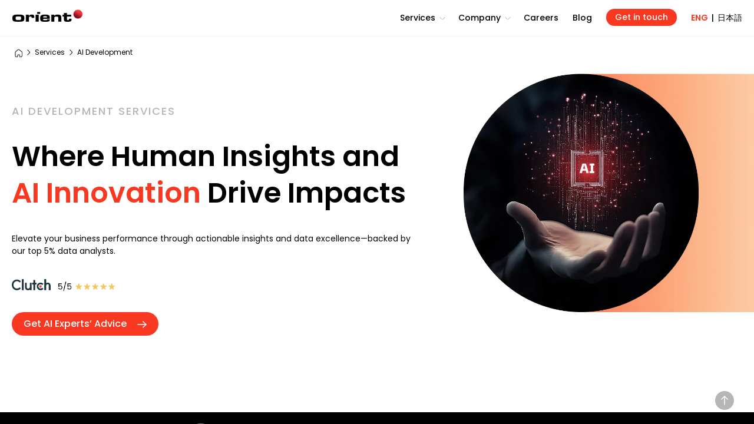

--- FILE ---
content_type: text/html
request_url: https://www.orientsoftware.com/services/artificial-intelligence/
body_size: 53664
content:
<!DOCTYPE html><html lang="en"><head><meta charset="UTF-8" /><title>AI Development Services - Orient Software</title><link rel="alternate" href="https://www.orientsoftware.com/services/artificial-intelligence/" hreflang="en" /><link rel="canonical" href="https://www.orientsoftware.com/services/artificial-intelligence/" /><meta name="robots" content="index,follow" /><meta name="description" content="Orient Software provides a full range of AI development services. Our guarantee to you is cost-effectiveness, quality, and all the support needed for success. "><meta name="keywords" content="Artificial Intelligence (AI), AI" /><meta content="IE=edge" http-equiv="X-UA-Compatible" /><meta content="width=device-width, maximum-scale=4.0, minimum-scale=1.0, initial-scale=1.0, user-scalable=1, minimal-ui" name="viewport" /><meta property="og:image" content="https://www.orientsoftware.com/Themes/Content/Images/artificial-intelligence/thumbnail.jpg" /><meta property="og:image:secure_url" content="https://www.orientsoftware.com/Themes/Content/Images/artificial-intelligence/thumbnail.jpg" /><meta property="og:image:type" content="image/jpeg" /><meta property="og:image:width" content="1200" /><meta property="og:image:height" content="630" /><meta property="og:image:alt" content="AI Development Services - Orient Software" /><meta property="og:url" content="https://www.orientsoftware.com/services/artificial-intelligence/" /><meta property="og:type" content="website" /><meta property="og:title" content="AI Development Services - Orient Software" /><meta property="og:description" content="Orient Software provides a full range of AI development services. Our guarantee to you is cost-effectiveness, quality, and all the support needed for success. " /><meta name="twitter:card" content="summary"></meta><meta name="twitter:description" content="Orient Software provides a full range of AI development services. Our guarantee to you is cost-effectiveness, quality, and all the support needed for success. " /><meta name="twitter:title" content="AI Development Services - Orient Software" /><meta name="twitter:image" content="https://www.orientsoftware.com/Themes/Content/Images/artificial-intelligence/thumbnail.jpg" /><meta name="google-site-verification" content="_D2vUaiOrYbO44JwvX5comzKCNuivUzROXY_ZFh43SQ" /><link href="/Themes/Content/Images/favicon-new.ico" rel="shortcut icon" type="image/x-icon" /><link rel="preconnect" href="https://fonts.googleapis.com"><link rel="preconnect" href="https://fonts.gstatic.com" crossorigin><link href="https://fonts.googleapis.com/css2?family=Poppins:ital,wght@0,300;0,400;0,500;0,600;0,700;0,800;0,900;1,300;1,400;1,500;1,600;1,700;1,800;1,900&display=swap" rel="preload" as="style"><link href="https://fonts.googleapis.com/css2?family=Poppins:ital,wght@0,300;0,400;0,500;0,600;0,700;0,800;0,900;1,300;1,400;1,500;1,600;1,700;1,800;1,900&display=swap" rel="stylesheet"><link rel="preload" as="image" href="/Themes/Content/Images/artificial-intelligence/artificial-intelligence.webp" fetchpriority="high"><link rel="preload" as="image" href="/Themes/Content/Images/artificial-intelligence/artificial-intelligence-mobile.webp" fetchpriority="high"><link rel="preload" as="style" href="https://stackpath.bootstrapcdn.com/bootstrap/4.1.3/css/bootstrap.min.css" integrity="sha384-MCw98/SFnGE8fJT3GXwEOngsV7Zt27NXFoaoApmYm81iuXoPkFOJwJ8ERdknLPMO" crossorigin="anonymous"><link rel="stylesheet" href="https://stackpath.bootstrapcdn.com/bootstrap/4.1.3/css/bootstrap.min.css" integrity="sha384-MCw98/SFnGE8fJT3GXwEOngsV7Zt27NXFoaoApmYm81iuXoPkFOJwJ8ERdknLPMO" crossorigin="anonymous"><link fetchpriority="low" href="/Themes/Styles/layout.css?v=1769425786" rel="preload" as="style" /><link fetchpriority="low" href="/Themes/Styles/orient-style.css?v=1769425786" rel="preload" as="style" /><link fetchpriority="low" href="/Themes/Styles/font-setting.css?v=1769425786" rel="preload" as="style" /><link fetchpriority="low" href="/Themes/Styles/header.css?v=1769425786" rel="preload" as="style" /><link fetchpriority="low" href="https://connect.facebook.net/en_US/fbevents.js" rel="preload" as="script" /><link fetchpriority="low" href="https://www.googletagmanager.com/gtm.js?id=GTM-W3PC3QR" rel="preload" as="script" /><link fetchpriority="low" href="https://www.google.com/recaptcha/api.js" rel="preload" as="script" /><link fetchpriority="low" href="/Themes/Styles/layout.css?v=1769425786" rel="stylesheet" /><link fetchpriority="low" href="/Themes/Styles/orient-style.css?v=1769425786" rel="stylesheet" /><link fetchpriority="low" href="/Themes/Styles/font-setting.css?v=1769425786" rel="stylesheet" /><link fetchpriority="low" href="/Themes/Styles/header.css?v=1769425786" rel="stylesheet" /><link href="/Themes/Styles/services.css?v=1769425786" rel="preload" as="style" /><link href="/Themes/Styles/services.css?v=1769425786" rel="stylesheet" /><link href="/Themes/Styles/new-tech-page.css?v=1769425786" rel="preload" as="style" /><link href="/Themes/Styles/new-tech-page.css?v=1769425786" rel="stylesheet" /><body><div id="body"><div id="header-container" class="header-container white-header"><nav class="navbar"> <a href="/" class="navbar-brand header__logo"> Orient_Software_Development_Corp </a><div class="navbar-collapse"><ul class="navbar-nav" id="main-nav"><li class="nav-item dropdown mb-0"> <span class="nav-link dropdown-toggle" onclick="checkIfExpanded('.service-header-menu')" onmouseenter="onShowDropdownMenu('.service-header-menu')" style="cursor: pointer;">Services</span><div class="service-header-menu dropdown-menu" role="menu"><div class="menu-container"><div class="mb-4 mb-lg-0 menu-section"> <a class="h5-text d-block mb-4" href="/services/software-development/">Software Development</a> <a class="small-text d-block mb-3" href="/services/software-development/custom/">Custom Software Development</a> <a class="small-text d-block mb-3" href="/services/web-development/application/">Web Application Development</a> <a class="small-text d-block mb-3" href="/services/application-development/mobile/">Mobile App Development</a> <a class="small-text d-block mb-3" href="/services/ui-ux-design/">UX/UI Design</a> <a class="small-text d-block mb-3" href="/services/qa-and-software-testing/">QA and Testing</a> <a class="small-text d-block mb-3" href="/services/cloud-computing/">Cloud and Infrastructure</a><p class="d-none d-lg-block mb-3">&nbsp;</p><p class="d-none d-lg-block mb-3">&nbsp;</p></div><div class="mb-4 mb-lg-0 menu-section"> <a class="h5-text d-block mb-4" href="/services/data-and-ai/">Data & AI</a> <a class="small-text d-block mb-3" href="/services/data/data-strategy/">Data Strategy Consulting</a> <a class="small-text d-block mb-3" href="/services/data/data-analytics/">Data Analytics</a> <a class="small-text d-block mb-3" href="/services/data/data-engineering/">Data Engineering</a> <a class="small-text d-block mb-3" href="/services/data/business-intelligence/">Business Intelligence</a> <a class="small-text d-block mb-3" href="/services/artificial-intelligence/">AI Development</a> <a class="small-text d-block mb-3" href="/services/artificial-intelligence/consulting/">AI Consulting</a> <a class="small-text d-block mb-3" href="/services/intelligent-automation/">Intelligent Automation</a> <a class="small-text d-block mb-3" href="/services/machine-learning/">ML Engineering & MLOps</a></div><div class="mb-4 mb-lg-0 menu-section"><p class="h5-text mb-4">Engagement Models</p><a class="small-text d-block mb-3" href="/services/software-development/dedicated-teams/">Dedicated Software Teams</a> <a class="small-text d-block mb-3" href="/services/it-staff-augmentation/">Staff Augmentation</a> <a class="small-text d-block mb-3" href="/services/project-based-delivery/">Project-Based Delivery</a> <a class="small-text d-block mb-3" href="/services/software-development/outsourcing/">Software Outsourcing</a><p class="d-none d-lg-block mb-3">&nbsp;</p><p class="d-none d-lg-block mb-3">&nbsp;</p></div><div class="mb-4 mb-lg-0 menu-section row --m-minus-15 --no-border" style="max-width: 22%;"> <a class="h5-text d-block mb-4" href="/technologies/" style="padding: 0 30px 0 15px;">Technologies</a> <a class="small-text col-lg-6 col-12 d-block mb-3" href="/technologies/react-js/">React</a> <a class="small-text col-lg-6 col-12 d-block mb-3" href="/technologies/angular/">Angular</a> <a class="small-text col-lg-6 col-12 d-block mb-3" href="/technologies/vue-js/">Vue.js</a> <a class="small-text col-lg-6 col-12 d-block mb-3" href="/technologies/microsoft-net/">.NET</a> <a class="small-text col-lg-6 col-12 d-block mb-3" href="/technologies/java/">Java</a> <a class="small-text col-lg-6 col-12 d-block mb-3" href="/technologies/php/">PHP</a> <a class="small-text col-lg-6 col-12 d-block mb-3" href="/technologies/python/">Python</a> <a class="small-text col-lg-6 col-12 d-block mb-3" href="/technologies/node-js/">Node.js</a> <a class="small-text col-lg-6 col-12 d-block mb-3" href="/technologies/ruby/">Ruby</a> <a class="small-text col-lg-6 col-12 d-block mb-3" href="/technologies/golang/">Golang</a></div></div></div></li><li class="nav-item dropdown mb-0"> <span class="nav-link dropdown-toggle" onclick="checkIfExpanded('.company-header-menu')" onmouseenter="onShowDropdownMenu('.company-header-menu')">Company</span><div class="company-header-menu dropdown-menu"><div class="menu-container"><div class="mb-4 mb-lg-0 menu-section"><p class="h5-text mb-4">About Us</p><a class="small-text d-block mb-3" href="/who-we-are/">Who We Are</a> <a class="small-text d-block mb-3" href="/who-we-are/#company-culture">Our Culture</a> <a class="small-text d-block mb-3" href="/who-we-are/#management-team">Leadership Team</a> <a class="small-text d-block mb-3" href="/how-we-work/">How We Work</a></div><div class="mb-4 mb-lg-0 menu-section"><p class="h5-text mb-4">Our Advantages</p><a class="small-text d-block mb-3" href="/why-partner-with-us/">Why Choose Us</a> <a class="small-text d-block mb-3" href="/who-we-are/partnership-programs/">Partnership Program</a></div><div class="mb-4 mb-lg-0 menu-section"><p class="h5-text mb-4">Insights</p><a class="small-text d-block mb-3" href="/case-studies/">Case Studies</a> <a class="small-text d-block mb-3" href="/news/">News</a></div><div class="mb-4 mb-lg-0 menu-section --no-border"> <a class="h5-text d-block mb-4" href="/contact/">Contact</a> <a class="small-text d-block mb-3" href="/contact/#our-locations">Our Locations</a></div></div></div></li><li class="nav-item mb-0"><a class="nav-link" href="/careers/">Careers</a></li><li class="nav-item mb-0"> <a class="nav-link" href="/blog/">Blog</a></li><li class="nav-item mb-0"> <a class="btn osd-btn--primary register-btn" href="/contact/">Get in touch</a></li></ul></div><div class="header__language-change"> <a class="btn osd-btn--primary register-btn" href="/contact/">Get in touch</a> <a class="nav-link header__language-en font-weight-600 mr-0" href="https://www.orientsoftware.com">ENG </a> <span class="nav-link mx-2" style="color: #000;">|</span> <a class="nav-link header__language-jp ml-0" href="https://jp.orientsoftware.com"> 日本語</a></div><div id="nav-icon" onclick="onShowMobileMenuClick()"> <span></span> <span></span></div></nav></div><div class="modal fade contact-modal pr-0" id="contactModal" tabindex="-1" role="dialog" aria-labelledby="contactModalTitle" aria-hidden="true"><div class="modal-dialog modal-dialog-centered" role="document"><div class="modal-content"> <button type="button" class="close" data-dismiss="modal" aria-label="Close"> <svg class="plus-icon" xmlns="http://www.w3.org/2000/svg" width="41" height="41" viewBox="0 0 41 41" fill="none"> <rect x="0.5" y="0.5" width="40" height="40" rx="20" stroke="#B6B6B6"/><path d="M12 20.5H29" stroke="#B6B6B6"/><path d="M20.5 12L20.5 29" stroke="#B6B6B6"/> </svg> </button><div class="modal-body row align-items-center" style="background-image: url(/Themes/Content/Images/contact/form-modal-bg.webp);background-size: cover;"><div class="col-md-6 col-12 pr-lg-5"><h2 class="h1-text h2-lg-text text-red">Let's get in touch</h2><p class="text-center">Kindly fill out the form below, and our team will get back to <span class="d-inline-block">your inquiries ASAP.</span></p><hr class="my-5" style="background-color: #000; opacity: .2;"><div class="row justify-content-center text-center"><div class="col-sm-6 col-12 py-4 pr-sm-5 --border-right"> <img class="mb-4" width="30" height="30" loading="lazy" src="/Themes/Content/Images/contact/phone-icon.png" alt="Call Us"/><p class="--uppercase letter-spacing-2px small-text font-weight-500 mb-2" style="opacity: .5;">Call Us</p><p class="small-text">+84 28 3812 0101</p></div><div class="col-sm-6 col-12 py-4 pl-sm-5"> <img class="mb-4" width="30" height="30" loading="lazy" src="/Themes/Content/Images/contact/file-icon.png" alt="Careers"/><p class="--uppercase letter-spacing-2px small-text font-weight-500 mb-2" style="opacity: .5;">Careers</p><p class="small-text">career@orientsoftware.com</p></div><div class="col-sm-6 col-12 py-4 pr-sm-5 --border-right"> <img class="mb-4" width="30" height="30" loading="lazy" src="/Themes/Content/Images/contact/email-icon.png" alt="Email us"/><p class="--uppercase letter-spacing-2px small-text font-weight-500 mb-2" style="opacity: .5;">Email us</p><p class="small-text">sales@orientsoftware.com</p></div><div class="col-sm-6 col-12 py-4 pl-sm-5"> <img class="mb-4" width="30" height="30" loading="lazy" src="/Themes/Content/Images/contact/hands-icon.png" alt="Other enquiries"/><p class="--uppercase letter-spacing-2px small-text font-weight-500 mb-2" style="opacity: .5;">Other enquiries</p><p class="small-text">contact@orientsoftware.com</p></div></div></div><div class="col-md-6 col-12 service-form zoho-form pl-lg-5" id="formModal"><div name="forminput" id="contactFormModal" class="row white-box --solid-background"><div class="col-md-6 col-12 mt-4 px-3 service-form__control"><p id="error-name" class="error-message --with-label">Required(*)</p><p class="mb-2 h5-text">Full Name</p><input name="txtname" id="text-name" placeholder="Your name*" type="text"></div><div class="col-md-6 col-12 mt-4 px-3 service-form__control"><p id="error-email" class="error-message --with-label">Required(*)</p><p class="mb-2 h5-text">Email</p><input name="txtemail" id="text-email" placeholder="Work email*" type="text"></div><div class="col-12 mt-4 px-3 service-form__control"><p class="mb-2 h5-text">Company</p><p id="error-company" class="error-message">Required(*)</p><input name="txtcompany" id="text-company" placeholder="Your company..." type="text"></div><div class="col-12 mt-4 px-3 service-form__control"><p id="error-message" class="error-message --with-label">Required(*)</p><p class="mb-2 h5-text">Tell us about your project</p><textarea name="txtmessage" id="text-message" placeholder="Your message*" rows="4"></textarea></div><input type="hidden" id="text-captcha" /> <input type="hidden" id="text-custom-subject" value=""/> <input type="hidden" id="text-mail-from" value="Orient website"/><div class="g-recaptcha col-lg-4 col-12 text-lg-left text-center" data-sitekey="6LcYVPwUAAAAAJQeTbYeZzoFg7EyzZYHnR1eSE4I" data-callback="recaptcha_callback_2"></div><div class="offset-lg-1 col-lg-7 pl-lg-5 col-12"><p class="mt-4 confirm-line font-italic">*By submitting this form, you have read and agreed to Orient Software's <a href="/terms-of-use/">Term of Use</a> and <a href="/privacy-statement/">Privacy Statement</a></p></div><div class="col-12 text-lg-left text-center"><p id="error-send" class="error-message --top">Please fill all the required fields!</p><p class="text-center mt-4"><button class="btn osd-btn--primary" onclick="checkAllInputs();"> <span class="d-none loader-animation"></span> <span class="btn-text"> Send <span class="d-inline-block pl-2"><svg width="16" height="12" viewBox="0 0 16 12" fill="none" xmlns="http://www.w3.org/2000/svg"><path d="M9.23276 10.4569C8.93281 10.7426 8.92123 11.2173 9.2069 11.5172C9.49256 11.8172 9.96729 11.8288 10.2672 11.5431L9.23276 10.4569ZM15.5172 6.5431C15.8172 6.25744 15.8288 5.78271 15.5431 5.48276C15.2574 5.18281 14.7827 5.17123 14.4828 5.4569L15.5172 6.5431ZM14.4828 6.5431C14.7827 6.82877 15.2574 6.81719 15.5431 6.51724C15.8288 6.21729 15.8172 5.74256 15.5172 5.4569L14.4828 6.5431ZM10.2672 0.456897C9.96729 0.171232 9.49256 0.182811 9.2069 0.482759C8.92123 0.782706 8.93281 1.25744 9.23276 1.5431L10.2672 0.456897ZM15 6.75C15.4142 6.75 15.75 6.41421 15.75 6C15.75 5.58579 15.4142 5.25 15 5.25V6.75ZM1 5.25C0.585787 5.25 0.25 5.58579 0.25 6C0.25 6.41421 0.585787 6.75 1 6.75V5.25ZM10.2672 11.5431L15.5172 6.5431L14.4828 5.4569L9.23276 10.4569L10.2672 11.5431ZM15.5172 5.4569L10.2672 0.456897L9.23276 1.5431L14.4828 6.5431L15.5172 5.4569ZM15 5.25L1 5.25V6.75L15 6.75V5.25Z" fill="white"/></svg> </span> </span> </button></p></div></div></div></div></div></div></div><main id="main"><style> .--border-top { border-top: 1px solid #b6b6b6; padding: 20px 0; } .--border-bottom { border-bottom: 1px solid #b6b6b6; } .service-cta__img { width: 100vw; right: 0; } @media screen and (min-width: 576px) { .--border-left:nth-child(odd) { border-left: 1px solid #b6b6b6; } .--border-right { border-right: 1px solid #b6b6b6; } } @media screen and (min-width: 768px) { .service-cta__img { width: 45%; border-radius: 20px; bottom: 0; right: 0; } .blog-cta__img { transform: translateY(-47%); } } @media screen and (min-width: 992px) { .case-study__carousel.owl-carousel .owl-dots { left: 54px; } .--border-left:nth-child(odd) { border-left: none; } .--border-left:nth-child(1) { border-left: 1px solid #b6b6b6; } .gradient-block { height: 73%; border-top-left-radius: 20px; } } @media screen and (min-width: 1600px) { .d-xxl-inline-block { display: inline-block!important; } }</style><div class="new-tech-page --service"><section class="service-banner px-0 pb-0"><div class="main-grid --wide pb-4"><div class="--m-minus-15 px-0 pt-3 pb-5 mb-md-4"><section class="breadcrumb row align-items-center"><p class="row align-items-center my-2"> <a href="/"> <img width="13" height="14" class="img-fluid" src="/Themes/Content/Images/icon/icon-home.svg" alt="icon home"> <span class="d-none" >Home</span> </a> <i class="breadcrumb__icon"></i></p><p class="row align-items-center my-2"> <a href="/services/">Services</a><i class="breadcrumb__icon"></i></p><p class="breadcrumb-current-item my-2"> AI Development</p></section></div><div class="row mb-3 --m-minus-15 service-banner__hero-section"><div class="col-lg-8 col-md-7 col-12"><h1 class="service-strapline font-weight-500 h4-text text-left mb-4 mb-xl-5">AI Development Services</h1><h2 class="text-left h1-text hero-title-text col-lg-10 px-0 mb-4 mb-xl-5">Where Human Insights and <span class="d-inline-block text-red">AI Innovation</span> Drive Impacts</h2><p class="col-lg-10 px-0 hero-body-text text-left">Elevate your business performance through actionable insights and data excellence—backed by our top 5% data analysts.</p><p class="text-left my-5"><img loading="lazy" height="20" src="/Themes/Content/Images/icon/clutch-rating.webp" alt="clutch rating" /></p><p class="text-left"><span class="btn osd-btn--primary" data-toggle="modal" data-target="#contactModal">Get AI Experts’ Advice<span class="d-inline-block pl-4"><svg width="16" height="12" viewBox="0 0 16 12" fill="none" xmlns="http://www.w3.org/2000/svg"><path d="M9.23276 10.4569C8.93281 10.7426 8.92123 11.2173 9.2069 11.5172C9.49256 11.8172 9.96729 11.8288 10.2672 11.5431L9.23276 10.4569ZM15.5172 6.5431C15.8172 6.25744 15.8288 5.78271 15.5431 5.48276C15.2574 5.18281 14.7827 5.17123 14.4828 5.4569L15.5172 6.5431ZM14.4828 6.5431C14.7827 6.82877 15.2574 6.81719 15.5431 6.51724C15.8288 6.21729 15.8172 5.74256 15.5172 5.4569L14.4828 6.5431ZM10.2672 0.456897C9.96729 0.171232 9.49256 0.182811 9.2069 0.482759C8.92123 0.782706 8.93281 1.25744 9.23276 1.5431L10.2672 0.456897ZM15 6.75C15.4142 6.75 15.75 6.41421 15.75 6C15.75 5.58579 15.4142 5.25 15 5.25V6.75ZM1 5.25C0.585787 5.25 0.25 5.58579 0.25 6C0.25 6.41421 0.585787 6.75 1 6.75V5.25ZM10.2672 11.5431L15.5172 6.5431L14.4828 5.4569L9.23276 10.4569L10.2672 11.5431ZM15.5172 5.4569L10.2672 0.456897L9.23276 1.5431L14.4828 6.5431L15.5172 5.4569ZM15 5.25L1 5.25V6.75L15 6.75V5.25Z" fill="white"></path></svg> </span></span></p></div><div class="col-lg-4 col-md-5 col-12 mt-5 mt-lg-0"><div class="intro-img-wrapper"><picture> <source media="(min-width: 768px)" srcset="/Themes/Content/Images/artificial-intelligence/artificial-intelligence.webp"> <img fetchpriority="high" class="intro-img" height="625" width="750" src="/Themes/Content/Images/artificial-intelligence/artificial-intelligence-mobile.webp" alt="AI Development Services - Orient Software"/> </picture></div></div></div></div><div class="banner-full-width"><div class="main-grid --wide mx-auto row align-items-center px-4 py-4"><div class="col-lg-2 col-md-3 col-12 px-0 --bordered-md-right" style="border-color: #fff;"><p class="h4-text font-weight-500 text-center text-lg-left text-white mb-4 mb-md-0"><span class="text-red">Trusted</span> by <span class="d-md-block">our Clients</span></p></div><div class="col-lg-10 col-md-9 col-12 pl-lg-5 d-none d-md-block px-0" ><div class="banner-swiper swiper"><div class="swiper-wrapper"><div class="swiper-slide text-center"> <img width="100" height="60" class="img-fluid" src="/Themes/Content/Images/logo/logo-conexus-new-lighter.png" alt="Conexus logo"/></div><div class="swiper-slide text-center"> <img width="100" height="60" class="img-fluid" src="/Themes/Content/Images/logo/logo-incloud-lighter.png" alt="incloud logo"/></div><div class="swiper-slide text-center"> <img width="100" height="60" class="img-fluid" src="/Themes/Content/Images/logo/logo-excosoft-lighter.png" alt="Ecxcosoft logo"/></div><div class="swiper-slide text-center"> <img width="100" height="60" class="img-fluid" src="/Themes/Content/Images/logo/logo-trustana-lighter.png" alt="Trustana logo"/></div><div class="swiper-slide text-center"> <img width="100" height="60" class="img-fluid" src="/Themes/Content/Images/logo/logo-fishwell-lighter.png" alt="Fishwell logo"/></div><div class="swiper-slide text-center"> <img width="100" height="60" class="img-fluid" src="/Themes/Content/Images/logo/logo-conexus-new-lighter.png" alt="Conexus logo"/></div><div class="swiper-slide text-center"> <img width="100" height="60" class="img-fluid" src="/Themes/Content/Images/logo/logo-incloud-lighter.png" alt="incloud logo"/></div><div class="swiper-slide text-center"> <img width="100" height="60" class="img-fluid" src="/Themes/Content/Images/logo/logo-excosoft-lighter.png" alt="Ecxcosoft logo"/></div><div class="swiper-slide text-center"> <img width="100" height="60" class="img-fluid" src="/Themes/Content/Images/logo/logo-trustana-lighter.png" alt="Trustana logo"/></div><div class="swiper-slide text-center"> <img width="100" height="60" class="img-fluid" src="/Themes/Content/Images/logo/logo-fishwell-lighter.png" alt="Fishwell logo"/></div><div class="swiper-slide text-center"> <img width="100" height="60" class="img-fluid" src="/Themes/Content/Images/logo/logo-conexus-new-lighter.png" alt="Conexus logo"/></div><div class="swiper-slide text-center"> <img width="100" height="60" class="img-fluid" src="/Themes/Content/Images/logo/logo-incloud-lighter.png" alt="incloud logo"/></div><div class="swiper-slide text-center"> <img width="100" height="60" class="img-fluid" src="/Themes/Content/Images/logo/logo-excosoft-lighter.png" alt="Ecxcosoft logo"/></div><div class="swiper-slide text-center"> <img width="100" height="60" class="img-fluid" src="/Themes/Content/Images/logo/logo-trustana-lighter.png" alt="Trustana logo"/></div><div class="swiper-slide text-center"> <img width="100" height="60" class="img-fluid" src="/Themes/Content/Images/logo/logo-fishwell-lighter.png" alt="Fishwell logo"/></div><div class="swiper-slide text-center"> <img width="100" height="60" class="img-fluid" src="/Themes/Content/Images/logo/logo-conexus-new-lighter.png" alt="Conexus logo"/></div><div class="swiper-slide text-center"> <img width="100" height="60" class="img-fluid" src="/Themes/Content/Images/logo/logo-incloud-lighter.png" alt="incloud logo"/></div><div class="swiper-slide text-center"> <img width="100" height="60" class="img-fluid" src="/Themes/Content/Images/logo/logo-excosoft-lighter.png" alt="Ecxcosoft logo"/></div><div class="swiper-slide text-center"> <img width="100" height="60" class="img-fluid" src="/Themes/Content/Images/logo/logo-trustana-lighter.png" alt="Trustana logo"/></div><div class="swiper-slide text-center"> <img width="100" height="60" class="img-fluid" src="/Themes/Content/Images/logo/logo-fishwell-lighter.png" alt="Fishwell logo"/></div></div></div></div><div class="d-md-none col-12 px-0" ><div class="banner-swiper swiper"><div class="swiper-wrapper"><div class="swiper-slide text-center"> <img width="100" height="60" class="img-fluid" src="/Themes/Content/Images/logo/logo-conexus-new-lighter.png" alt="Conexus logo"/></div><div class="swiper-slide text-center"> <img width="100" height="60" class="img-fluid" src="/Themes/Content/Images/logo/logo-incloud-lighter.png" alt="incloud logo"/></div><div class="swiper-slide text-center"> <img width="100" height="60" class="img-fluid" src="/Themes/Content/Images/logo/logo-excosoft-lighter.png" alt="Ecxcosoft logo"/></div><div class="swiper-slide text-center"> <img width="100" height="60" class="img-fluid" src="/Themes/Content/Images/logo/logo-conexus-new-lighter.png" alt="Conexus logo"/></div><div class="swiper-slide text-center"> <img width="100" height="60" class="img-fluid" src="/Themes/Content/Images/logo/logo-incloud-lighter.png" alt="incloud logo"/></div><div class="swiper-slide text-center"> <img width="100" height="60" class="img-fluid" src="/Themes/Content/Images/logo/logo-excosoft-lighter.png" alt="Ecxcosoft logo"/></div></div></div></div><div class="d-md-none col-12 px-0" ><div class="banner-swiper--reverse swiper"><div class="swiper-wrapper"><div class="swiper-slide text-center"> <img width="100" height="60" class="img-fluid" src="/Themes/Content/Images/logo/logo-trustana-lighter.png" alt="Trustana logo"/></div><div class="swiper-slide text-center"> <img width="100" height="60" class="img-fluid" src="/Themes/Content/Images/logo/logo-fishwell-lighter.png" alt="Fishwell logo"/></div><div class="swiper-slide text-center"> <img width="100" height="60" class="img-fluid" src="/Themes/Content/Images/logo/logo-conexus-new-lighter.png" alt="Conexus logo"/></div><div class="swiper-slide text-center"> <img width="100" height="60" class="img-fluid" src="/Themes/Content/Images/logo/logo-trustana-lighter.png" alt="Trustana logo"/></div><div class="swiper-slide text-center"> <img width="100" height="60" class="img-fluid" src="/Themes/Content/Images/logo/logo-fishwell-lighter.png" alt="Fishwell logo"/></div><div class="swiper-slide text-center"> <img width="100" height="60" class="img-fluid" src="/Themes/Content/Images/logo/logo-conexus-new-lighter.png" alt="Conexus logo"/></div></div></div></div></div></div></section><div id="blog-content" style="position: relative;"><section class="article-detail__fixed-part mt-4 mt-sm-3" id="content-map"><div class="section-menu"><div class="section-menu__wrapper row justify-content-between pt-4"><p class="toc-entry text-center mb-0 pb-3"><a class="section-menu__item px-3 active" href="#section-1">Our Services</a></p><p class="toc-entry text-center mb-0 pb-3"><a class="section-menu__item px-3" href="#section-2">Why Choose Us</a></p><p class="toc-entry text-center mb-0 pb-3"><a class="section-menu__item px-3" href="#section-3">Case Studies</a></p><p class="toc-entry text-center mb-0 pb-3"><a class="section-menu__item px-3" href="#section-4">Industry Solutions</a></p><p class="toc-entry text-center mb-0 pb-3"><a class="section-menu__item px-3" href="#section-5">Our Approach</a></p><p class="toc-entry text-center mb-0 pb-3"><a class="section-menu__item px-3" href="#technologies">Technologies</a></p></div></div></section><section class="osd-container-fluid main-grid --narrow pt-5 pb-0"><div class="row --m-minus-15"><h2 class="col-md-6 text-left my-5">Is Your Business Maximizing the Power of AI?</h2><div class="col-md-6 row align-items-start"><div class="col-sm-6 col-12 --border-left-gradient mt-4 mb-sm-5 pr-sm-5 row align-items-center"><p class="col-sm-12 col-3 px-0 h1-text text-red font-weight-400 mb-0" style="line-height: 1.2;">67<span class="font-weight-400 h3-text" style='vertical-align:super;'>%</span></p><p class="col-sm-12 col-9 pl-4 pr-0 pl-sm-0">Business leaders say AI helps cut costs and increase profitability. (McKinsey)</p></div><div class="col-sm-6 col-12 --border-left-gradient mt-4 mb-sm-5 pr-sm-5 row align-items-center"><p class="col-sm-12 col-3 px-0 h1-text text-red font-weight-400 mb-0" style="line-height: 1.2;">20–30<span class='font-weight-400 h3-text' style='vertical-align:super;'>%</span></p><p class="col-sm-12 col-9 pl-4 pr-0 pl-sm-0">Improvement in efficiency is reported by companies using AI for decision-making. (Accenture)</p></div><div class="col-sm-6 col-12 --border-left-gradient mt-4 mb-sm-5 pr-sm-5 row align-items-center"><p class="col-sm-12 col-3 px-0 h1-text text-red font-weight-400 mb-0" style="line-height: 1.2;">44<span class="font-weight-400 h3-text" style='vertical-align:super;'>%</span></p><p class="col-sm-12 col-9 pl-4 pr-0 pl-sm-0">Executives report gaining a competitive edge from AI adoption, while many rivals still lag behind. (PwC)</p></div></div></div><div class="mt-5" style="border-radius: 100vw; overflow: hidden;"> <img class="img-fluid w-100" loading="lazy" width="1722" height="648" src="/Themes/Content/Images/artificial-intelligence/ai-number.webp" alt="Unlock the Potential of Your Data With the Right Strategy"></div></section><section id="section-1" class="osd-container-fluid main-grid --narrow pb-0"><div class="row --m-minus-15"><p class="service-strapline font-weight-500 small-text text-left col-12 mb-4 mb-xl-5">Service Scope</p><h2 class="text-left col-md-6 col-12">Our AI Software Development Expertise</h2><p class="col-md-6 col-12 mb-md-0 mb-5">Blending cutting-edge technology with deep expertise, we deliver enterprise-grade AI development services that drive innovation.</p><div class="col-md-6 col-12 pr-md-3 mt-3 pt-md-3"><div class="row grey-bg p-4 p-md-5 " style="border-radius: 20px; height: 100%;"><p class="py-2 px-1 p-md-0" style="flex: 1 1 40px;max-width: 40px;"> <img class=" mb-md-3" loading="lazy" width="24" height="24" src="/Themes/Content/Images/data-analytics/our-service-1.svg" alt="AI Strategy Consulting icon"></p><div class="py-2 px-1 p-md-0" style="flex: 1 1 calc(100% - 40px); max-width: calc(100% - 40px);"><h3>AI Strategy Consulting</h3><p>Easily level up your AI strategy with expert guidance that supports businesses through every stage of AI adoption and implementation.</p></div></div></div><div class="col-md-6 col-12 pl-md-3 mt-3 pt-md-3"><div class="row grey-bg p-4 p-md-5 " style="border-radius: 20px; height: 100%;"><p class="py-2 px-1 p-md-0" style="flex: 1 1 40px;max-width: 40px;"> <img class=" mb-md-3" loading="lazy" width="24" height="24" src="/Themes/Content/Images/qa-and-software-testing/qa-testing-service-2.svg" alt="AI Product Development icon"></p><div class="py-2 px-1 p-md-0" style="flex: 1 1 calc(100% - 40px); max-width: calc(100% - 40px);"><h3>AI Product Development</h3><p>By leveraging the latest in ML and deep learning, we develop AI-powered software of any complexity, personalized to your business needs.</p></div></div></div><div class="col-md-6 col-12 pr-md-3 mt-3 pt-md-3"><div class="row grey-bg p-4 p-md-5 " style="border-radius: 20px; height: 100%;"><p class="py-2 px-1 p-md-0" style="flex: 1 1 40px;max-width: 40px;"> <img class=" mb-md-3" loading="lazy" width="24" height="24" src="/Themes/Content/Images/qa-and-software-testing/qa-testing-service-5.svg" alt="Enterprise AI Solutions icon"></p><div class="py-2 px-1 p-md-0" style="flex: 1 1 calc(100% - 40px); max-width: calc(100% - 40px);"><h3>Enterprise AI Solutions</h3><p>Scale your enterprise effectively by integrating advanced AI-enabled technologies, delivering solutions that empower agility and fuel innovation.</p></div></div></div><div class="col-md-6 col-12 pl-md-3 mt-3 pt-md-3"><div class="row grey-bg p-4 p-md-5 " style="border-radius: 20px; height: 100%;"><p class="py-2 px-1 p-md-0" style="flex: 1 1 40px;max-width: 40px;"> <img class=" mb-md-3" loading="lazy" width="24" height="24" src="/Themes/Content/Images/qa-and-software-testing/why-choose-us-1.svg" alt="AI Integration icon"></p><div class="py-2 px-1 p-md-0" style="flex: 1 1 calc(100% - 40px); max-width: calc(100% - 40px);"><h3>AI Integration</h3><p>We guarantee seamless integration of new AI solutions into legacy systems and business processes with no migration issues, just reliable results.</p></div></div></div></div></section><section class="osd-container-fluid main-grid --narrow"><div class="row --m-minus-15"><h2 class="col-md-6 col-12 pr-lg-0 text-left order-1">AI Domains We Excel In</h2><p class="col-md-6 col-12 pl-lg-5 order-2">As a competent AI software development company, we bring our AI capabilities to future-proof your digital transformation journey.</p><div class="col-md-6 col-12 pr-lg-0 mt-5 order-4 order-md-3"> <img class="img-fluid" width="480" height="480" loading="lazy" src="/Themes/Content/Images/artificial-intelligence/proficient-tech.webp" alt="AI Domains We Excel In" style="border-radius: 20px;"/></div><div class="col-md-6 col-12 pl-lg-5 mt-5 order-3 order-md-4"><div id="our-proficient-tech" class="service__cards pl-0"><div class="card"><div class="card-header" id="proficient-fintech-1" onclick="ScrollToButtonOnClick('#proficient-fintech-1')"><h3 class="card-button mb-0 " data-toggle="collapse" data-target="#proficient-fintech-collapse-1" aria-expanded="true" aria-controls="proficient-fintech-collapse-1"> Machine Learning (ML)</h3></div><div id="proficient-fintech-collapse-1" class="collapse show" aria-labelledby="proficient-fintech-1" data-parent="#our-proficient-tech"><div class="card-body mt-4 px-0"><p>Unlock the power of your data with custom ML models that deliver actionable insights. Backed by our MLOps expertise, we guarantee your models run reliably in production, driving real-world impact.</p></div></div></div><div class="card"><div class="card-header" id="proficient-fintech-2" onclick="ScrollToButtonOnClick('#proficient-fintech-2')"><h3 class="card-button mb-0 collapsed" data-toggle="collapse" data-target="#proficient-fintech-collapse-2" aria-expanded="true" aria-controls="proficient-fintech-collapse-2"> Generative AI (GenAI)</h3></div><div id="proficient-fintech-collapse-2" class="collapse " aria-labelledby="proficient-fintech-2" data-parent="#our-proficient-tech"><div class="card-body mt-4 px-0"><p>Our experts are familiar with the latest AI models, such as GPT-5, DeepMind 3, or Claude 4, to build intelligent systems that create text, images, voice, video, and even code.</p></div></div></div><div class="card"><div class="card-header" id="proficient-fintech-3" onclick="ScrollToButtonOnClick('#proficient-fintech-3')"><h3 class="card-button mb-0 collapsed" data-toggle="collapse" data-target="#proficient-fintech-collapse-3" aria-expanded="true" aria-controls="proficient-fintech-collapse-3"> Natural Language Processing (NLP)</h3></div><div id="proficient-fintech-collapse-3" class="collapse " aria-labelledby="proficient-fintech-3" data-parent="#our-proficient-tech"><div class="card-body mt-4 px-0"><p>Get NLP-driven software that understands and generates human language, improving user engagement through intelligent chat, contextual understanding, and real-time speech recognition.</p></div></div></div><div class="card"><div class="card-header" id="proficient-fintech-4" onclick="ScrollToButtonOnClick('#proficient-fintech-4')"><h3 class="card-button mb-0 collapsed" data-toggle="collapse" data-target="#proficient-fintech-collapse-4" aria-expanded="true" aria-controls="proficient-fintech-collapse-4"> Computer Vision</h3></div><div id="proficient-fintech-collapse-4" class="collapse " aria-labelledby="proficient-fintech-4" data-parent="#our-proficient-tech"><div class="card-body mt-4 px-0"><p>Turn images into intelligence. We utilize computer vision to empower businesses to analyze visual data and uncover actionable insights.</p></div></div></div><div class="card"><div class="card-header" id="proficient-fintech-5" onclick="ScrollToButtonOnClick('#proficient-fintech-5')"><h3 class="card-button mb-0 collapsed" data-toggle="collapse" data-target="#proficient-fintech-collapse-5" aria-expanded="true" aria-controls="proficient-fintech-collapse-5"> Deep Learning</h3></div><div id="proficient-fintech-collapse-5" class="collapse " aria-labelledby="proficient-fintech-5" data-parent="#our-proficient-tech"><div class="card-body mt-4 px-0"><p>By utilizing deep learning and advanced neural networks, we build solutions that simulate human cognition, excelling at processing complex and unstructured data.</p></div></div></div><div class="card"><div class="card-header" id="proficient-fintech-6" onclick="ScrollToButtonOnClick('#proficient-fintech-6')"><h3 class="card-button mb-0 collapsed" data-toggle="collapse" data-target="#proficient-fintech-collapse-6" aria-expanded="true" aria-controls="proficient-fintech-collapse-6"> Data Science & Analytics</h3></div><div id="proficient-fintech-collapse-6" class="collapse " aria-labelledby="proficient-fintech-6" data-parent="#our-proficient-tech"><div class="card-body mt-4 px-0"><p>Having a robust background in statistics and mathematics, we empower firms to capitalize on data assets and draw valuable insights with our advanced data analytics services.</p></div></div></div><div class="card"><div class="card-header" id="proficient-fintech-7" onclick="ScrollToButtonOnClick('#proficient-fintech-7')"><h3 class="card-button mb-0 collapsed" data-toggle="collapse" data-target="#proficient-fintech-collapse-7" aria-expanded="true" aria-controls="proficient-fintech-collapse-7"> Intelligent Process Automation (IPA)</h3></div><div id="proficient-fintech-collapse-7" class="collapse " aria-labelledby="proficient-fintech-7" data-parent="#our-proficient-tech"><div class="card-body mt-4 px-0"><p>We merge AI with robotic process automation (RPA) to create smart automation systems that streamline repetitive processes and reduce cost.</p></div></div></div><div class="card"><div class="card-header" id="proficient-fintech-8" onclick="ScrollToButtonOnClick('#proficient-fintech-8')"><h3 class="card-button mb-0 collapsed" data-toggle="collapse" data-target="#proficient-fintech-collapse-8" aria-expanded="true" aria-controls="proficient-fintech-collapse-8"> Agentic AI</h3></div><div id="proficient-fintech-collapse-8" class="collapse " aria-labelledby="proficient-fintech-8" data-parent="#our-proficient-tech"><div class="card-body mt-4 px-0"><p>Experience the future with our agentic AI service—smart, autonomous agents that think, decide, and act on their own to streamline operations and power game-changing business results.</p></div></div></div><div class="card"><div class="card-header" id="proficient-fintech-9" onclick="ScrollToButtonOnClick('#proficient-fintech-9')"><h3 class="card-button mb-0 collapsed" data-toggle="collapse" data-target="#proficient-fintech-collapse-9" aria-expanded="true" aria-controls="proficient-fintech-collapse-9"> Business Intelligence</h3></div><div id="proficient-fintech-collapse-9" class="collapse " aria-labelledby="proficient-fintech-9" data-parent="#our-proficient-tech"><div class="card-body mt-4 px-0"><p>Our BI services involve the leverage of AI algorithms and tools to extract insights from complex data sets and transform it into interactive dashboards & reports.</p></div></div></div></div></div></div></section><section id="section-2" class="osd-container-fluid grey-bg"><div class="main-grid --narrow"><div class="row --m-minus-15"><p class="service-strapline font-weight-500 small-text text-left col-lg-4 col-12 mb-4 mb-xl-5">Why choose us</p><h2 class="text-left mb-4 col-lg-8 col-12"><span class="text-red">AI Transformation</span> Partner Trusted by Global Enterprises</h2><div class="col-lg-4 col-12 mt-4 pt-lg-3"><p>As a trusted AI development company with 20+ years in the tech field, we understand where AI excels, where it struggles, and how to harness it for measurable results.</p><p class="text-left my-4 mt-lg-5 mb-lg-0"><span class="btn osd-btn--primary" data-toggle="modal" data-target="#contactModal">Speak with Our AI Team<span class="d-inline-block pl-4"><svg width="16" height="12" viewBox="0 0 16 12" fill="none" xmlns="http://www.w3.org/2000/svg"><path d="M9.23276 10.4569C8.93281 10.7426 8.92123 11.2173 9.2069 11.5172C9.49256 11.8172 9.96729 11.8288 10.2672 11.5431L9.23276 10.4569ZM15.5172 6.5431C15.8172 6.25744 15.8288 5.78271 15.5431 5.48276C15.2574 5.18281 14.7827 5.17123 14.4828 5.4569L15.5172 6.5431ZM14.4828 6.5431C14.7827 6.82877 15.2574 6.81719 15.5431 6.51724C15.8288 6.21729 15.8172 5.74256 15.5172 5.4569L14.4828 6.5431ZM10.2672 0.456897C9.96729 0.171232 9.49256 0.182811 9.2069 0.482759C8.92123 0.782706 8.93281 1.25744 9.23276 1.5431L10.2672 0.456897ZM15 6.75C15.4142 6.75 15.75 6.41421 15.75 6C15.75 5.58579 15.4142 5.25 15 5.25V6.75ZM1 5.25C0.585787 5.25 0.25 5.58579 0.25 6C0.25 6.41421 0.585787 6.75 1 6.75V5.25ZM10.2672 11.5431L15.5172 6.5431L14.4828 5.4569L9.23276 10.4569L10.2672 11.5431ZM15.5172 5.4569L10.2672 0.456897L9.23276 1.5431L14.4828 6.5431L15.5172 5.4569ZM15 5.25L1 5.25V6.75L15 6.75V5.25Z" fill="white"></path></svg> </span></span></p></div><div class="col-lg-4 col-md-6 col-12 mt-3 pt-md-4"><div class="white-box --solid-background --no-shadow"> <img loading="lazy" width="24" height="24" src="/Themes/Content/Images/technologies/ruby/why-choose-us-1.svg" alt="On-Demand AI Engineers"><h3 class="my-4">On-Demand AI Engineers</h3><p>Access to the best-in-class AI talent in Vietnam that is proficient in AI engineering, advanced analytics, ML algorithms, and other innovative AI techs.</p></div></div><div class="col-lg-4 col-md-6 col-12 mt-3 pt-md-4"><div class="white-box --solid-background --no-shadow"> <img loading="lazy" width="24" height="24" src="/Themes/Content/Images/artificial-intelligence/why-choose-us-1.svg" alt="Responsible & Ethical AI"><h3 class="my-4">Responsible & Ethical AI</h3><p>Our experts develop AI software with transparency and ethical integrity, reducing algorithmic bias and complying with global regulations.</p></div></div><div class="col-lg-4 col-md-6 col-12 mt-3 pt-md-4"><div class="white-box --solid-background --no-shadow"> <img loading="lazy" width="24" height="24" src="/Themes/Content/Images/qa-and-software-testing/qa-testing-service-6.svg" alt="Strong Data Security"><h3 class="my-4">Strong Data Security</h3><p>With risk management, full encryption, and robust access controls, we ensure enterprise-grade AI solutions built on security, privacy, and compliance.</p></div></div><div class="col-lg-4 col-md-6 col-12 mt-3 pt-md-4"><div class="white-box --solid-background --no-shadow"> <img loading="lazy" width="24" height="24" src="/Themes/Content/Images/artificial-intelligence/why-choose-us-2.svg" alt="Human + AI Synergy"><h3 class="my-4">Human + AI Synergy</h3><p>We combine our software development expertise and advanced AI technology into one cohesive effort to deliver top-tier AI solutions.</p></div></div></div></div></section><section id="section-3" class="osd-container-fluid pb-0-lg"><div class="main-grid --narrow case-study__carousel-wrapper"><div class="service-case-study-title-wrapper"><p class="service-strapline font-weight-500 small-text">Our Successful Projects</p><hr class="mt-3 mb-5" style="border-color: #b6b6b6;"></div><style> .--border-left { border-left: 1px solid #b6b6b6; }</style><div class="row"><div class="col-lg-5 col-12 px-4 pl-lg-0 pr-lg-5 pt-lg-5 mt-lg-5"><div class="case-study__carousel owl-carousel owl-height" style="height: 100%;"><div class="case-study__carousel__content pb-4"> <img class="mt-3 mb-5" height="70" loading="lazy" src="/Themes/Content/Images/portfolio/excosoft/excosoft-logo.png" alt="Excosoft Worked with Orient Software AI Engineering Team to Rise 90% Data Extraction Accuracy logo" style="object-fit: contain;object-position: left;max-width: 90%;"><h3>Excosoft Worked with Orient Software AI Engineering Team to Rise 90% Data Extraction Accuracy</h3><p class="mb-5">By leveraging computer vision, OCR, and natural language processing (NLP), Orient Software helped Excosoft develop an AI-powered document automation solution, resulting in <strong>80% less manual effort and 90% accuracy in data extraction.</strong></p><span class="d-inline-block text-red view-more-link h5-text" onclick="goToPageOnClick('/case-studies/excosoft/')">Read the full case study<span class="d-inline-block pl-4 view-more-link__arrow"></span></span></div><div class="case-study__carousel__content pb-4"> <img class="mt-3 mb-5" height="70" loading="lazy" src="/Themes/Content/Images/portfolio/trustana/trustana-logo.png" alt="Trustana Incorporated Advanced AI Models for Product Description logo" style="object-fit: contain;object-position: left;max-width: 90%;"><h3>Trustana Incorporated Advanced AI Models for Product Description</h3><p class="mb-5">Trustana collaborated with Orient Software to build an AI-generated text system that transforms product descriptions. The project aimed to streamline development and DevOps infrastructure to bring AI solutions to market efficiently.</p><span class="d-inline-block text-red view-more-link h5-text" onclick="goToPageOnClick('/case-studies/trustana/')">Read the full case study<span class="d-inline-block pl-4 view-more-link__arrow"></span></span></div><div class="case-study__carousel__content pb-4"> <img class="mt-3 mb-5" height="70" loading="lazy" src="/Themes/Content/Images/portfolio/incloud/incloud-logo.png" alt="InCloud Recorded 99% Accuracy Rate with the New AI-Powered Detection Collaborated with Orient logo" style="object-fit: contain;object-position: left;max-width: 90%;"><h3>InCloud Recorded 99% Accuracy Rate with the New AI-Powered Detection Collaborated with Orient</h3><p class="mb-5">With Orient Software’s support, InCloud could develop three AI-driven detection solutions to enhance real-time monitoring, automation, and accuracy across products. This handshake has led to a <strong>99.8% accuracy rate with a 5 ms detection speed.</strong></p><span class="d-inline-block text-red view-more-link h5-text" onclick="goToPageOnClick('/case-studies/incloud/')">Read the full case study<span class="d-inline-block pl-4 view-more-link__arrow"></span></span></div><div class="case-study__carousel__content pb-4"> <img class="mt-3 mb-5" height="70" loading="lazy" src="/Themes/Content/Images/portfolio/fishwell/fishwell-logo.png" alt="Fishwell Partnered with Orient Software to Launch AI-Based Cloud Platform logo" style="object-fit: contain;object-position: left;max-width: 90%;"><h3>Fishwell Partnered with Orient Software to Launch AI-Based Cloud Platform</h3><p class="mb-5">Fishwell turned to Orient Software’s development team to integrate AI into its smart monitoring system, helping automate aquaculture tracking and improve decision-making with up to 95% accuracy in fish stress & mortality detection.</p><span class="d-inline-block text-red view-more-link h5-text" onclick="goToPageOnClick('/case-studies/fishwell/')">Read the full case study<span class="d-inline-block pl-4 view-more-link__arrow"></span></span></div><div class="case-study__carousel__content pb-4"> <img class="mt-3 mb-5" height="70" loading="lazy" src="/Themes/Content/Images/logo/logo-conexus-new.png" alt="Conexus Developed AI-Powered Sentiment Analysis System logo" style="object-fit: contain;object-position: left;max-width: 90%;"><h3>Conexus Developed AI-Powered Sentiment Analysis System</h3><p class="mb-5">Conexus partnered with Orient Software to develop a multi-language AI sentiment analysis system using ML and NLP models for its e-learning platform. Also, we applied real-time analytics to support continuous platform improvements.</p><span class="d-inline-block text-red view-more-link h5-text" onclick="goToPageOnClick('/case-studies/conexus/')">Read the full case study<span class="d-inline-block pl-4 view-more-link__arrow"></span></span></div></div></div><div class="col-lg-7 col-12 px-0 pl-lg-4"><div class="case-study__carousel-img owl-carousel owl-height"><div> <img class="case-study__carousel__thumbnail" width="656" height="590" loading="lazy" src="/Themes/Content/Images/ui-ux-design/case-study-excosoft.jpg" alt="Excosoft Worked with Orient Software AI Engineering Team to Rise 90% Data Extraction Accuracy content"><div class="case-study__carousel__meta white-box --solid-background --no-shadow row align-items-start"><div class="col-sm-4 col-5 px-0 row align-items-start"><p class="col-12-md pr-3 mb-3 mb-md-0 pl-0 font-weight-500 mt-md-2" style="flex: 1 1 55px; max-width: 55px;font-size: 11px;"> Industry</p><p class="col-12-md px-0" style="flex: 1 1 calc(100% - 55px);max-width: calc(100% - 55px);font-size: 11px;"> <span class="tech-btn mr-1 my-1">Technical <span>Documentation</span> <span>Solutions</span></span></p></div><div class="col-sm-8 col-7 pr-0 --border-left row align-items-start"><p class="col-12-md pr-3 mb-3 mb-md-0 pl-0 font-weight-500 mt-md-2" style="flex: 1 1 60px; max-width: 60px;font-size: 11px;"> Services</p><p class="col-12-md" style="flex: 1 1 calc(100% - 60px);max-width: calc(100% - 60px);font-size: 11px;"><span class="tech-btn my-1">AI & Data Science Solutions</span><span class="tech-btn my-1">Document Automation</span><span class="tech-btn my-1">Enterprise Software Development</span></p></div></div></div><div> <img class="case-study__carousel__thumbnail" width="656" height="590" loading="lazy" src="/Themes/Content/Images/data-ai/case-study-trustana.jpg" alt="Trustana Incorporated Advanced AI Models for Product Description content"><div class="case-study__carousel__meta white-box --solid-background --no-shadow row align-items-start"><div class="col-sm-4 col-5 px-0 row align-items-start"><p class="col-12-md pr-3 mb-3 mb-md-0 pl-0 font-weight-500 mt-md-2" style="flex: 1 1 55px; max-width: 55px;font-size: 11px;"> Industry</p><p class="col-12-md px-0" style="flex: 1 1 calc(100% - 55px);max-width: calc(100% - 55px);font-size: 11px;"> <span class="tech-btn mr-1 my-1">International Trade <span>& Development</span></span></p></div><div class="col-sm-8 col-7 pr-0 --border-left row align-items-start"><p class="col-12-md pr-3 mb-3 mb-md-0 pl-0 font-weight-500 mt-md-2" style="flex: 1 1 60px; max-width: 60px;font-size: 11px;"> Services</p><p class="col-12-md" style="flex: 1 1 calc(100% - 60px);max-width: calc(100% - 60px);font-size: 11px;"><span class="tech-btn my-1">AI & Data Science Solutions</span><span class="tech-btn my-1">Web Development</span></p></div></div></div><div> <img class="case-study__carousel__thumbnail" width="656" height="590" loading="lazy" src="/Themes/Content/Images/cloud-app-development/case-study-incloud.jpg" alt="InCloud Recorded 99% Accuracy Rate with the New AI-Powered Detection Collaborated with Orient content"><div class="case-study__carousel__meta white-box --solid-background --no-shadow row align-items-start"><div class="col-sm-4 col-5 px-0 row align-items-start"><p class="col-12-md pr-3 mb-3 mb-md-0 pl-0 font-weight-500 mt-md-2" style="flex: 1 1 55px; max-width: 55px;font-size: 11px;"> Industry</p><p class="col-12-md px-0" style="flex: 1 1 calc(100% - 55px);max-width: calc(100% - 55px);font-size: 11px;"> <span class="tech-btn mr-1 my-1">Cloud <span>Solutions</span> <span>Provider</span></span></p></div><div class="col-sm-8 col-7 pr-0 --border-left row align-items-start"><p class="col-12-md pr-3 mb-3 mb-md-0 pl-0 font-weight-500 mt-md-2" style="flex: 1 1 60px; max-width: 60px;font-size: 11px;"> Services</p><p class="col-12-md" style="flex: 1 1 calc(100% - 60px);max-width: calc(100% - 60px);font-size: 11px;"><span class="tech-btn my-1">AI & Data Science Solutions</span><span class="tech-btn my-1">Computer Vision</span><span class="tech-btn my-1">Mobile App Development</span></p></div></div></div><div> <img class="case-study__carousel__thumbnail" width="656" height="590" loading="lazy" src="/Themes/Content/Images/data-ai/case-study-fishwell.jpg" alt="Fishwell Partnered with Orient Software to Launch AI-Based Cloud Platform content"><div class="case-study__carousel__meta white-box --solid-background --no-shadow row align-items-start"><div class="col-sm-4 col-5 px-0 row align-items-start"><p class="col-12-md pr-3 mb-3 mb-md-0 pl-0 font-weight-500 mt-md-2" style="flex: 1 1 55px; max-width: 55px;font-size: 11px;"> Industry</p><p class="col-12-md px-0" style="flex: 1 1 calc(100% - 55px);max-width: calc(100% - 55px);font-size: 11px;"> <span class="tech-btn mr-1 my-1">Fisheries Science <span>& Consulting</span></span></p></div><div class="col-sm-8 col-7 pr-0 --border-left row align-items-start"><p class="col-12-md pr-3 mb-3 mb-md-0 pl-0 font-weight-500 mt-md-2" style="flex: 1 1 60px; max-width: 60px;font-size: 11px;"> Services</p><p class="col-12-md" style="flex: 1 1 calc(100% - 60px);max-width: calc(100% - 60px);font-size: 11px;"><span class="tech-btn my-1">AI & Data Science Solutions</span><span class="tech-btn my-1">IoT & Smart Solutions</span><span class="tech-btn my-1">Web Development</span><span class="tech-btn my-1">Mobile App Development</span></p></div></div></div><div> <img class="case-study__carousel__thumbnail" width="656" height="590" loading="lazy" src="/Themes/Content/Images/industries/elearning/case-study-conexus.webp" alt="Conexus Developed AI-Powered Sentiment Analysis System content"><div class="case-study__carousel__meta white-box --solid-background --no-shadow row align-items-start"><div class="col-sm-4 col-5 px-0 row align-items-start"><p class="col-12-md pr-3 mb-3 mb-md-0 pl-0 font-weight-500 mt-md-2" style="flex: 1 1 55px; max-width: 55px;font-size: 11px;"> Industry</p><p class="col-12-md px-0" style="flex: 1 1 calc(100% - 55px);max-width: calc(100% - 55px);font-size: 11px;"> <span class="tech-btn mr-1 my-1">Education</span></p></div><div class="col-sm-8 col-7 pr-0 --border-left row align-items-start"><p class="col-12-md pr-3 mb-3 mb-md-0 pl-0 font-weight-500 mt-md-2" style="flex: 1 1 60px; max-width: 60px;font-size: 11px;"> Services</p><p class="col-12-md" style="flex: 1 1 calc(100% - 60px);max-width: calc(100% - 60px);font-size: 11px;"><span class="tech-btn my-1">AI & Data Science Solutions</span><span class="tech-btn my-1">Enterprise Software Development</span></p></div></div></div></div></div></div></div></section><section id="section-4" class="osd-container-fluid grey-bg pb-0"><div class="main-grid --narrow"><h2 class="text-left">Industry-Specific AI Solutions We Build</h2><div id="industry-case-studies" class="row align-items-start d-none d-md-flex pt-5 mt-5"><ul class="col-lg-4 col-md-5 col-12 nav nav-pills px-0"><li class="col-12 mb-0 pl-0"> <a class="btn-border-left h4-text text-left active show" data-toggle="pill" href="#industry-case-studies-1"> Financial Services & Insurance </a></li><li class="col-12 mb-0 pl-0"> <a class="btn-border-left h4-text text-left " data-toggle="pill" href="#industry-case-studies-2"> Healthcare </a></li><li class="col-12 mb-0 pl-0"> <a class="btn-border-left h4-text text-left " data-toggle="pill" href="#industry-case-studies-3"> e-Commerece </a></li><li class="col-12 mb-0 pl-0"> <a class="btn-border-left h4-text text-left " data-toggle="pill" href="#industry-case-studies-4"> Logistics & Supply Chain </a></li><li class="col-12 mb-0 pl-0"> <a class="btn-border-left h4-text text-left " data-toggle="pill" href="#industry-case-studies-5"> eLearning & Education </a></li><li class="col-12 mb-0 pl-0"> <a class="btn-border-left h4-text text-left " data-toggle="pill" href="#industry-case-studies-6"> Human Resources (HRM) </a></li><li class="col-12 mb-0 pl-0"> <a class="btn-border-left h4-text text-left " data-toggle="pill" href="#industry-case-studies-7"> MarTech </a></li></ul><div class="col-lg-8 col-md-7 col-12 pl-5 pr-0"><div class="tab-content white-box --solid-background --no-shadow p-5"><div id="industry-case-studies-1" class="tab-pane fade in active show"><div class="row --m-minus-15"><div class="col-lg-7 col-12"><p class="mb-4 icon-grey-round-bg-md"> <img width="24" height="24" loading="lazy" src="/Themes/Content/Images/industries/finance/icon-coin.svg" alt="Financial Services & Insurance"/></p><ul class="pl-4"><li>Credit Risk Assessment</li><li>Algorithmic Trading</li><li>Fraud Detection</li><li>Financial Risk Management</li><li>Financial Frauds & Cybercrimes Detection</li></ul></div><div class="col-lg-5 col-12 mt-4 mt-lg-0 pl-lg-5"> <img class="img-fluid" width="240" height="309" loading="lazy" src="/Themes/Content/Images/artificial-intelligence/industry-case-study-1.webp" alt="Financial Services & Insurance" style="border-radius: 12px;"/></div></div></div><div id="industry-case-studies-2" class="tab-pane fade "><div class="row --m-minus-15"><div class="col-lg-7 col-12"><p class="mb-4 icon-grey-round-bg-md"> <img width="24" height="24" loading="lazy" src="/Themes/Content/Images/industries/healthcare/icon-industry-5.svg" alt="Healthcare"/></p><ul class="pl-4"><li>AI-Powered Diagnostics</li><li>Virtual Health Assistants</li><li>Patient Monitoring Systems</li><li>Medical Imaging Analysis</li><li>Personalized Patient Treatment Plans</li></ul></div><div class="col-lg-5 col-12 mt-4 mt-lg-0 pl-lg-5"> <img class="img-fluid" width="240" height="309" loading="lazy" src="/Themes/Content/Images/artificial-intelligence/industry-case-study-2.webp" alt="Healthcare" style="border-radius: 12px;"/></div></div></div><div id="industry-case-studies-3" class="tab-pane fade "><div class="row --m-minus-15"><div class="col-lg-7 col-12"><p class="mb-4 icon-grey-round-bg-md"> <img width="24" height="24" loading="lazy" src="/Themes/Content/Images/artificial-intelligence/icon-industry-case-study-1.svg" alt="e-Commerece"/></p><ul class="pl-4"><li>Demand Forecasting</li><li>Personalized Product Recommendations</li><li>inventory Management</li><li>Dynamic Price Optimization</li><li>Automated Checkout Systems</li></ul></div><div class="col-lg-5 col-12 mt-4 mt-lg-0 pl-lg-5"> <img class="img-fluid" width="240" height="309" loading="lazy" src="/Themes/Content/Images/artificial-intelligence/industry-case-study-3.webp" alt="e-Commerece" style="border-radius: 12px;"/></div></div></div><div id="industry-case-studies-4" class="tab-pane fade "><div class="row --m-minus-15"><div class="col-lg-7 col-12"><p class="mb-4 icon-grey-round-bg-md"> <img width="24" height="24" loading="lazy" src="/Themes/Content/Images/industries/ecommerce/icon-industry-4.svg" alt="Logistics & Supply Chain"/></p><ul class="pl-4"><li>Smart Onboarding</li><li>Route Optimization & ETA prediction</li><li>Real-time Shipment Tracking</li><li>Cargo Tracking & Logistics Automation</li></ul></div><div class="col-lg-5 col-12 mt-4 mt-lg-0 pl-lg-5"> <img class="img-fluid" width="240" height="309" loading="lazy" src="/Themes/Content/Images/artificial-intelligence/industry-case-study-4.webp" alt="Logistics & Supply Chain" style="border-radius: 12px;"/></div></div></div><div id="industry-case-studies-5" class="tab-pane fade "><div class="row --m-minus-15"><div class="col-lg-7 col-12"><p class="mb-4 icon-grey-round-bg-md"> <img width="24" height="24" loading="lazy" src="/Themes/Content/Images/industries/elearning/icon-industry-5.svg" alt="eLearning & Education"/></p><ul class="pl-4"><li>Adaptive Learning Platforms</li><li>Tutoring Chatbots</li><li>Personalized Lesson Delivery</li><li>Virtual Teaching Assistants</li></ul></div><div class="col-lg-5 col-12 mt-4 mt-lg-0 pl-lg-5"> <img class="img-fluid" width="240" height="309" loading="lazy" src="/Themes/Content/Images/artificial-intelligence/industry-case-study-5.webp" alt="eLearning & Education" style="border-radius: 12px;"/></div></div></div><div id="industry-case-studies-6" class="tab-pane fade "><div class="row --m-minus-15"><div class="col-lg-7 col-12"><p class="mb-4 icon-grey-round-bg-md"> <img width="24" height="24" loading="lazy" src="/Themes/Content/Images/industries/enterprise/icon-industry-1.svg" alt="Human Resources (HRM)"/></p><ul class="pl-4"><li>AI-Powered Resume Screening</li><li>Personalized Learning & Development</li><li>Automated Compliance Monitoring</li></ul></div><div class="col-lg-5 col-12 mt-4 mt-lg-0 pl-lg-5"> <img class="img-fluid" width="240" height="309" loading="lazy" src="/Themes/Content/Images/artificial-intelligence/industry-case-study-6.webp" alt="Human Resources (HRM)" style="border-radius: 12px;"/></div></div></div><div id="industry-case-studies-7" class="tab-pane fade "><div class="row --m-minus-15"><div class="col-lg-7 col-12"><p class="mb-4 icon-grey-round-bg-md"> <img width="24" height="24" loading="lazy" src="/Themes/Content/Images/artificial-intelligence/icon-industry-case-study-2.svg" alt="MarTech"/></p><ul class="pl-4"><li>Email Campaign Automation</li><li>Customer Sentiment Analysis</li><li>Real-Time Campaign Optimization</li></ul></div><div class="col-lg-5 col-12 mt-4 mt-lg-0 pl-lg-5"> <img class="img-fluid" width="240" height="309" loading="lazy" src="/Themes/Content/Images/artificial-intelligence/industry-case-study-7.webp" alt="MarTech" style="border-radius: 12px;"/></div></div></div></div></div></div><div class="col-12 px-0 d-md-none mt-5"><div id="industry-case-studies-mobile" class="industry-cards"><div class="card "><div class="card-header" id="industry-case-studies-1" onclick="ScrollToButtonOnClick('#industry-case-studies-collapse-1')"><h3 class="row align-items-center h4-text mb-0 " data-toggle="collapse" data-target="#industry-case-studies-collapse-1" aria-expanded="true" aria-controls="industry-case-studies-collapse-1"> <img width="24" height="24" loading="lazy" src="/Themes/Content/Images/industries/finance/icon-coin.svg" alt="Financial Services & Insurance"/><p class="pl-4" style="max-width: calc(100% - 40px);">Financial Services & Insurance</p></h3></div><div id="industry-case-studies-collapse-1" class="collapse show" aria-labelledby="industry-case-studies-1" data-parent="#industry-case-studies-mobile"><div class="card-body"><hr class="mt-0 mb-4" style="border-color: #b6b6b6;"/><ul class="pl-4"><li>Credit Risk Assessment</li><li>Algorithmic Trading</li><li>Fraud Detection</li><li>Financial Risk Management</li><li>Financial Frauds & Cybercrimes Detection</li></ul><img class="img-fluid mt-4" loading="lazy" src="/Themes/Content/Images/artificial-intelligence/industry-case-study-1.webp" alt="" style="border-radius: 12px;"/></div></div></div><div class="card mt-4"><div class="card-header" id="industry-case-studies-2" onclick="ScrollToButtonOnClick('#industry-case-studies-collapse-2')"><h3 class="row align-items-center h4-text mb-0 collapsed" data-toggle="collapse" data-target="#industry-case-studies-collapse-2" aria-expanded="true" aria-controls="industry-case-studies-collapse-2"> <img width="24" height="24" loading="lazy" src="/Themes/Content/Images/industries/healthcare/icon-industry-5.svg" alt="Healthcare"/><p class="pl-4" style="max-width: calc(100% - 40px);">Healthcare</p></h3></div><div id="industry-case-studies-collapse-2" class="collapse " aria-labelledby="industry-case-studies-2" data-parent="#industry-case-studies-mobile"><div class="card-body"><hr class="mt-0 mb-4" style="border-color: #b6b6b6;"/><ul class="pl-4"><li>AI-Powered Diagnostics</li><li>Virtual Health Assistants</li><li>Patient Monitoring Systems</li><li>Medical Imaging Analysis</li><li>Personalized Patient Treatment Plans</li></ul><img class="img-fluid mt-4" loading="lazy" src="/Themes/Content/Images/artificial-intelligence/industry-case-study-2.webp" alt="" style="border-radius: 12px;"/></div></div></div><div class="card mt-4"><div class="card-header" id="industry-case-studies-3" onclick="ScrollToButtonOnClick('#industry-case-studies-collapse-3')"><h3 class="row align-items-center h4-text mb-0 collapsed" data-toggle="collapse" data-target="#industry-case-studies-collapse-3" aria-expanded="true" aria-controls="industry-case-studies-collapse-3"> <img width="24" height="24" loading="lazy" src="/Themes/Content/Images/artificial-intelligence/icon-industry-case-study-1.svg" alt="e-Commerece"/><p class="pl-4" style="max-width: calc(100% - 40px);">e-Commerece</p></h3></div><div id="industry-case-studies-collapse-3" class="collapse " aria-labelledby="industry-case-studies-3" data-parent="#industry-case-studies-mobile"><div class="card-body"><hr class="mt-0 mb-4" style="border-color: #b6b6b6;"/><ul class="pl-4"><li>Demand Forecasting</li><li>Personalized Product Recommendations</li><li>inventory Management</li><li>Dynamic Price Optimization</li><li>Automated Checkout Systems</li></ul><img class="img-fluid mt-4" loading="lazy" src="/Themes/Content/Images/artificial-intelligence/industry-case-study-3.webp" alt="" style="border-radius: 12px;"/></div></div></div><div class="card mt-4"><div class="card-header" id="industry-case-studies-4" onclick="ScrollToButtonOnClick('#industry-case-studies-collapse-4')"><h3 class="row align-items-center h4-text mb-0 collapsed" data-toggle="collapse" data-target="#industry-case-studies-collapse-4" aria-expanded="true" aria-controls="industry-case-studies-collapse-4"> <img width="24" height="24" loading="lazy" src="/Themes/Content/Images/industries/ecommerce/icon-industry-4.svg" alt="Logistics & Supply Chain"/><p class="pl-4" style="max-width: calc(100% - 40px);">Logistics & Supply Chain</p></h3></div><div id="industry-case-studies-collapse-4" class="collapse " aria-labelledby="industry-case-studies-4" data-parent="#industry-case-studies-mobile"><div class="card-body"><hr class="mt-0 mb-4" style="border-color: #b6b6b6;"/><ul class="pl-4"><li>Smart Onboarding</li><li>Route Optimization & ETA prediction</li><li>Real-time Shipment Tracking</li><li>Cargo Tracking & Logistics Automation</li></ul><img class="img-fluid mt-4" loading="lazy" src="/Themes/Content/Images/artificial-intelligence/industry-case-study-4.webp" alt="" style="border-radius: 12px;"/></div></div></div><div class="card mt-4"><div class="card-header" id="industry-case-studies-5" onclick="ScrollToButtonOnClick('#industry-case-studies-collapse-5')"><h3 class="row align-items-center h4-text mb-0 collapsed" data-toggle="collapse" data-target="#industry-case-studies-collapse-5" aria-expanded="true" aria-controls="industry-case-studies-collapse-5"> <img width="24" height="24" loading="lazy" src="/Themes/Content/Images/industries/elearning/icon-industry-5.svg" alt="eLearning & Education"/><p class="pl-4" style="max-width: calc(100% - 40px);">eLearning & Education</p></h3></div><div id="industry-case-studies-collapse-5" class="collapse " aria-labelledby="industry-case-studies-5" data-parent="#industry-case-studies-mobile"><div class="card-body"><hr class="mt-0 mb-4" style="border-color: #b6b6b6;"/><ul class="pl-4"><li>Adaptive Learning Platforms</li><li>Tutoring Chatbots</li><li>Personalized Lesson Delivery</li><li>Virtual Teaching Assistants</li></ul><img class="img-fluid mt-4" loading="lazy" src="/Themes/Content/Images/artificial-intelligence/industry-case-study-5.webp" alt="" style="border-radius: 12px;"/></div></div></div><div class="card mt-4"><div class="card-header" id="industry-case-studies-6" onclick="ScrollToButtonOnClick('#industry-case-studies-collapse-6')"><h3 class="row align-items-center h4-text mb-0 collapsed" data-toggle="collapse" data-target="#industry-case-studies-collapse-6" aria-expanded="true" aria-controls="industry-case-studies-collapse-6"> <img width="24" height="24" loading="lazy" src="/Themes/Content/Images/industries/enterprise/icon-industry-1.svg" alt="Human Resources (HRM)"/><p class="pl-4" style="max-width: calc(100% - 40px);">Human Resources (HRM)</p></h3></div><div id="industry-case-studies-collapse-6" class="collapse " aria-labelledby="industry-case-studies-6" data-parent="#industry-case-studies-mobile"><div class="card-body"><hr class="mt-0 mb-4" style="border-color: #b6b6b6;"/><ul class="pl-4"><li>AI-Powered Resume Screening</li><li>Personalized Learning & Development</li><li>Automated Compliance Monitoring</li></ul><img class="img-fluid mt-4" loading="lazy" src="/Themes/Content/Images/artificial-intelligence/industry-case-study-6.webp" alt="" style="border-radius: 12px;"/></div></div></div><div class="card mt-4"><div class="card-header" id="industry-case-studies-7" onclick="ScrollToButtonOnClick('#industry-case-studies-collapse-7')"><h3 class="row align-items-center h4-text mb-0 collapsed" data-toggle="collapse" data-target="#industry-case-studies-collapse-7" aria-expanded="true" aria-controls="industry-case-studies-collapse-7"> <img width="24" height="24" loading="lazy" src="/Themes/Content/Images/artificial-intelligence/icon-industry-case-study-2.svg" alt="MarTech"/><p class="pl-4" style="max-width: calc(100% - 40px);">MarTech</p></h3></div><div id="industry-case-studies-collapse-7" class="collapse " aria-labelledby="industry-case-studies-7" data-parent="#industry-case-studies-mobile"><div class="card-body"><hr class="mt-0 mb-4" style="border-color: #b6b6b6;"/><ul class="pl-4"><li>Email Campaign Automation</li><li>Customer Sentiment Analysis</li><li>Real-Time Campaign Optimization</li></ul><img class="img-fluid mt-4" loading="lazy" src="/Themes/Content/Images/artificial-intelligence/industry-case-study-7.webp" alt="" style="border-radius: 12px;"/></div></div></div></div></div></div></section><section id="section-5" class="osd-container-fluid grey-bg pb-0-lg"><div class="main-grid --narrow"><h2 class="text-left">Our Roadmap to <span class="d-md-block">Efficient AI Development</span></h2><div class="content-gap"><div class="row align-items-start --border-top "><div class="col-md-5 col-12 px-0 mt-1 row"> <img width="40" height="40" loading="lazy" src="/Themes/Content/Images/ai-consulting/our-approach-2.svg" alt="Step 1Discovery & Insights Gathering"><h3 class="h4-text pl-4" style="flex: 1 1 calc(100% - 40px); max-width: calc(100% - 40px);"><span class="letter-spacing-2px small-text mb-2 font-weight-500 d-block --uppercase" style="color:#9c9c9c">Step 1</span>Discovery & Insights Gathering</h3></div><div class="col-md-7 col-12 px-0"> We help gather and clean high-quality datasets for your projects. This ensures that the data used for training AI models is accurate and effective for AI app development.</div></div><div class="row align-items-start --border-top "><div class="col-md-5 col-12 px-0 mt-1 row"> <img width="40" height="40" loading="lazy" src="/Themes/Content/Images/data-engineering/data-engineering-approach-1.svg" alt="Step 2Data Collection"><h3 class="h4-text pl-4" style="flex: 1 1 calc(100% - 40px); max-width: calc(100% - 40px);"><span class="letter-spacing-2px small-text mb-2 font-weight-500 d-block --uppercase" style="color:#9c9c9c">Step 2</span>Data Collection</h3></div><div class="col-md-7 col-12 px-0"> We help gather and clean high-quality datasets for your projects. This ensures that the data used for training AI models is accurate and effective for AI app development.</div></div><div class="row align-items-start --border-top "><div class="col-md-5 col-12 px-0 mt-1 row"> <img width="40" height="40" loading="lazy" src="/Themes/Content/Images/data-strategy/data-strategy-approach-1.svg" alt="Step 3AI Model Creation"><h3 class="h4-text pl-4" style="flex: 1 1 calc(100% - 40px); max-width: calc(100% - 40px);"><span class="letter-spacing-2px small-text mb-2 font-weight-500 d-block --uppercase" style="color:#9c9c9c">Step 3</span>AI Model Creation</h3></div><div class="col-md-7 col-12 px-0"> In this phase, we develop AI models using advanced technologies such as ML, NLP, computer vision, etc. to drive efficiency and future growth.</div></div><div class="row align-items-start --border-top "><div class="col-md-5 col-12 px-0 mt-1 row"> <img width="40" height="40" loading="lazy" src="/Themes/Content/Images/ui-ux-design/design-stage-2.svg" alt="Step 4Testing & Training"><h3 class="h4-text pl-4" style="flex: 1 1 calc(100% - 40px); max-width: calc(100% - 40px);"><span class="letter-spacing-2px small-text mb-2 font-weight-500 d-block --uppercase" style="color:#9c9c9c">Step 4</span>Testing & Training</h3></div><div class="col-md-7 col-12 px-0"> To ensure the AI models perform well, we go through a comprehensive QA process, train and fine-tune the models to optimize performance.</div></div><div class="row align-items-start --border-top "><div class="col-md-5 col-12 px-0 mt-1 row"> <img width="40" height="40" loading="lazy" src="/Themes/Content/Images/data-engineering/data-engineering-approach-2.svg" alt="Step 5Seamless Integration"><h3 class="h4-text pl-4" style="flex: 1 1 calc(100% - 40px); max-width: calc(100% - 40px);"><span class="letter-spacing-2px small-text mb-2 font-weight-500 d-block --uppercase" style="color:#9c9c9c">Step 5</span>Seamless Integration</h3></div><div class="col-md-7 col-12 px-0"> After the training phase, we deploy your AI-based application with scalability, security, and a user-friendly interface.</div></div><div class="row align-items-start --border-top --border-bottom"><div class="col-md-5 col-12 px-0 mt-1 row"> <img width="40" height="40" loading="lazy" src="/Themes/Content/Images/data-analytics/our-approach-1.svg" alt="Step 6Monitoring & Support"><h3 class="h4-text pl-4" style="flex: 1 1 calc(100% - 40px); max-width: calc(100% - 40px);"><span class="letter-spacing-2px small-text mb-2 font-weight-500 d-block --uppercase" style="color:#9c9c9c">Step 6</span>Monitoring & Support</h3></div><div class="col-md-7 col-12 px-0"> With our continuous monitoring and support, your AI systems will stay ahead of the curve and adapt to innovative technologies.</div></div></div></div></section><section class="osd-container-fluid grey-bg" style="position: relative;"><div class="gradient-block --2-columns --round-left-corner d-none d-lg-block"></div><div class="main-grid --narrow" style="z-index: 2;"><div class="row --m-minus-15 align-items-start"><div class="col-lg-6 col-12 pr-lg-0 row"><h2 class="col-12 text-left px-0 mb-5">Why Global Enterprises Trust Us for Measurable Results</h2><div class="col-6 --border-left-gradient mb-5"><p class="xl-text text-red font-weight-400" style="line-height: 1 ;">50<span class="font-weight-400 h3-text" style='vertical-align:super;'>+</span></p><p class="small-text">AI experts on board</p></div><div class="col-6 --border-left-gradient mb-5"><p class="xl-text text-red font-weight-400" style="line-height: 1 ;">200<span class='font-weight-400 h3-text' style='vertical-align:super;'>+</span></p><p class="small-text">Successful projects delivery</p></div><div class="col-6 --border-left-gradient mt-sm-5 mb-lg-0 mb-5"><p class="xl-text text-red font-weight-400" style="line-height: 1 ;">95<span class="font-weight-400 h3-text" style='vertical-align:super;'>%</span></p><p class="small-text">Customer retention for AI services</p></div><div class="col-6 --border-left-gradient mt-sm-5 mb-lg-0 mb-5"><p class="xl-text text-red font-weight-400" style="line-height: 1 ;">10<span class="font-weight-400 h3-text" style='vertical-align:super;'>+</span></p><p class="small-text">Different industries we work with</p></div></div><div class="col-lg-6 col-12 pl-lg-5"><div class="gradient-block --2-columns --round-left-corner d-lg-none"></div><img class="result-number__img img-fluid" width="491" height="550" loading="lazy" src="/Themes/Content/Images/artificial-intelligence/ai-result.webp" alt="Why Global Enterprises Trust Us for Measurable Results"><div class="result-number__cert-wrapper --2-columns white-box p-sm-5" style="border: 1px solid #fff; height: auto; max-width: 470px;"><div class="row --m-minus-15 align-items-center"><h3 class="col-6">Our Capabilities for AI Services</h3><div class="col-6 row justify-content-between"> <img class="img-fluid d-none d-sm-inline-block" width="80" height="80" loading="lazy" src="/Themes/Content/Images/logo/azure-ai-engineer.png" alt="Other cert 1"> <img class="img-fluid w-50 d-sm-none px-2" loading="lazy" src="/Themes/Content/Images/logo/azure-ai-engineer.png" alt="Other cert 1" style="max-width: 90px;"> <img class="img-fluid d-none d-sm-inline-block" width="80" height="80" loading="lazy" src="/Themes/Content/Images/logo/azure-ai-fundamentals.png" alt="Other cert 2"> <img class="img-fluid w-50 d-sm-none px-2" loading="lazy" src="/Themes/Content/Images/logo/azure-ai-fundamentals.png" alt="Other cert 2" style="max-width: 90px;"></div></div></div></div></div></div></section><section class="main-grid"><div class="service-cta"><div class="main-grid --narrow row"><div class="col-md-6 col-12 mb-5 mb-md-0 px-0 py-md-5"><p class="h2-text text-white mb-4 mb-md-5 px-0 col-md-11">Need AI Expertise? We’re Ready To Power Your Project</p><span class="btn osd-btn--primary --black d-inline-block" data-toggle="modal" data-target="#contactModal">Speak with Our AI Team<span class="d-inline-block pl-4"><svg width="16" height="12" viewBox="0 0 16 12" fill="none" xmlns="http://www.w3.org/2000/svg"><path d="M9.23276 10.4569C8.93281 10.7426 8.92123 11.2173 9.2069 11.5172C9.49256 11.8172 9.96729 11.8288 10.2672 11.5431L9.23276 10.4569ZM15.5172 6.5431C15.8172 6.25744 15.8288 5.78271 15.5431 5.48276C15.2574 5.18281 14.7827 5.17123 14.4828 5.4569L15.5172 6.5431ZM14.4828 6.5431C14.7827 6.82877 15.2574 6.81719 15.5431 6.51724C15.8288 6.21729 15.8172 5.74256 15.5172 5.4569L14.4828 6.5431ZM10.2672 0.456897C9.96729 0.171232 9.49256 0.182811 9.2069 0.482759C8.92123 0.782706 8.93281 1.25744 9.23276 1.5431L10.2672 0.456897ZM15 6.75C15.4142 6.75 15.75 6.41421 15.75 6C15.75 5.58579 15.4142 5.25 15 5.25V6.75ZM1 5.25C0.585787 5.25 0.25 5.58579 0.25 6C0.25 6.41421 0.585787 6.75 1 6.75V5.25ZM10.2672 11.5431L15.5172 6.5431L14.4828 5.4569L9.23276 10.4569L10.2672 11.5431ZM15.5172 5.4569L10.2672 0.456897L9.23276 1.5431L14.4828 6.5431L15.5172 5.4569ZM15 5.25L1 5.25V6.75L15 6.75V5.25Z" fill="white"/></svg> </span></span></div></div><img class="service-cta__img " loading="lazy" width="380" height="446" src="/Themes/Content/Images/artificial-intelligence/cta-img.webp" alt="CTA banner"/></div></section><section id="technologies" class="osd-container-fluid"><div class="main-grid__article-content"><h2 class="h2-text">Our Technology Expertise Matrix</h2><p class="text-center">We leverage leading-edge technologies to develop smart AI solutions and continuously evolve our toolkit.</p></div><div class="main-grid__content mt-5"><div class="nav-pills__wrapper d-md-block d-none"><div class="nav nav-pills justify-content-center pt-lg-4 mb-5" ><h3 class="tab-nav-button --tab-button-gradient-bg h5-text mr-2 active show" data-toggle="pill" href="#our-technology-1" style="cursor: pointer;">Programming Languages</h3><h3 class="tab-nav-button --tab-button-gradient-bg h5-text mx-2 " data-toggle="pill" href="#our-technology-2" style="cursor: pointer;">GenAI Technologies</h3><h3 class="tab-nav-button --tab-button-gradient-bg h5-text mx-2 " data-toggle="pill" href="#our-technology-3" style="cursor: pointer;">MLOps Tools</h3><h3 class="tab-nav-button --tab-button-gradient-bg h5-text mx-2 " data-toggle="pill" href="#our-technology-4" style="cursor: pointer;">Natural Language Processing</h3><h3 class="tab-nav-button --tab-button-gradient-bg h5-text mx-2 " data-toggle="pill" href="#our-technology-5" style="cursor: pointer;">Computer Vision</h3><h3 class="tab-nav-button --tab-button-gradient-bg h5-text ml-2 " data-toggle="pill" href="#our-technology-6" style="cursor: pointer;">Data Analysis & Visualization</h3></div></div><div id="nav-tabs-dropdown" class="dropdown d-md-none mt-4 mb-5 osd-tab__nav osd-tab__nav--sticky-on-scroll"> <button type="button" class="btn dropdown-toggle" data-toggle="dropdown"> Programming Languages </button><div class="dropdown-menu mt-0"> <span class="dropdown-item osd-tab__category d-none mx-0" data-id="#our-technology-1">Programming Languages</span> <span class="dropdown-item osd-tab__category mx-0" data-id="#our-technology-2">GenAI Technologies</span> <span class="dropdown-item osd-tab__category mx-0" data-id="#our-technology-3">MLOps Tools</span> <span class="dropdown-item osd-tab__category mx-0" data-id="#our-technology-4">Natural Language Processing</span> <span class="dropdown-item osd-tab__category mx-0" data-id="#our-technology-5">Computer Vision</span> <span class="dropdown-item osd-tab__category mx-0" data-id="#our-technology-6">Data Analysis & Visualization</span></div></div><div class="tab-content mt-5"><div id="our-technology-1" class="tab-pane fade in active show"><div class="row --m-minus-15 justify-content-md-center"><div class="col-md-2 col-3 text-center mt-4"> <a href="/technologies/python/"><img class="img-fluid" width="80" height="80" loading="lazy" src="/Themes/Content/Images/technology-logos/Python.png" alt="Python logo"/></a><p class="mt-4 pb-3"><a href="/technologies/python/">Python</a></p></div><div class="col-md-2 col-3 text-center mt-4"> <img class="img-fluid" width="80" height="80" loading="lazy" src="/Themes/Content/Images/technology-logos/R.png" alt="R logo"/><p class="mt-4 pb-3">R</p></div><div class="col-md-2 col-3 text-center mt-4"> <img class="img-fluid" width="80" height="80" loading="lazy" src="/Themes/Content/Images/technology-logos/Cplusplus.png" alt="C++ logo"/><p class="mt-4 pb-3">C++</p></div><div class="col-md-2 col-3 text-center mt-4"> <img class="img-fluid" width="80" height="80" loading="lazy" src="/Themes/Content/Images/technology-logos/JavaScript.png" alt="JavaScript logo"/><p class="mt-4 pb-3">JavaScript</p></div></div></div><div id="our-technology-2" class="tab-pane fade in "><div class="row --m-minus-15 justify-content-center"><div class="col-md-2 col-3 text-center mt-4"> <img class="img-fluid" width="80" height="80" loading="lazy" src="/Themes/Content/Images/technology-logos/Open AI.png" alt="Open AI logo"/><p class="mt-4 pb-3">Open AI</p></div><div class="col-md-2 col-3 text-center mt-4"> <img class="img-fluid" width="80" height="80" loading="lazy" src="/Themes/Content/Images/technology-logos/DALL-E.png" alt="DALL-E logo"/><p class="mt-4 pb-3">DALL-E</p></div><div class="col-md-2 col-3 text-center mt-4"> <img class="img-fluid" width="80" height="80" loading="lazy" src="/Themes/Content/Images/technology-logos/stability AI.png" alt="stability AI logo"/><p class="mt-4 pb-3">stability AI</p></div></div></div><div id="our-technology-3" class="tab-pane fade in "><div class="row --m-minus-15 justify-content-center"><div class="col-md-2 col-3 text-center mt-4"> <img class="img-fluid" width="80" height="80" loading="lazy" src="/Themes/Content/Images/technology-logos/TensorFlow.png" alt="TensorFlow logo"/><p class="mt-4 pb-3">TensorFlow</p></div><div class="col-md-2 col-3 text-center mt-4"> <img class="img-fluid" width="80" height="80" loading="lazy" src="/Themes/Content/Images/technology-logos/Pytorch.png" alt="Pytorch logo"/><p class="mt-4 pb-3">Pytorch</p></div><div class="col-md-2 col-3 text-center mt-4"> <img class="img-fluid" width="80" height="80" loading="lazy" src="/Themes/Content/Images/technology-logos/mlFlow.png" alt="mlFlow logo"/><p class="mt-4 pb-3">mlFlow</p></div></div></div><div id="our-technology-4" class="tab-pane fade in "><div class="row --m-minus-15 justify-content-md-center"><div class="col-md-2 col-3 text-center mt-4"> <img class="img-fluid" width="80" height="80" loading="lazy" src="/Themes/Content/Images/technology-logos/LLaMa.png" alt="LLaMa logo"/><p class="mt-4 pb-3">LLaMa</p></div><div class="col-md-2 col-3 text-center mt-4"> <img class="img-fluid" width="80" height="80" loading="lazy" src="/Themes/Content/Images/technology-logos/Torchtext.png" alt="Torchtext logo"/><p class="mt-4 pb-3">Torchtext</p></div><div class="col-md-2 col-3 text-center mt-4"> <img class="img-fluid" width="80" height="80" loading="lazy" src="/Themes/Content/Images/technology-logos/Langchain.png" alt="Langchain logo"/><p class="mt-4 pb-3">Langchain</p></div><div class="col-md-2 col-3 text-center mt-4"> <img class="img-fluid" width="80" height="80" loading="lazy" src="/Themes/Content/Images/technology-logos/SpaCy.png" alt="SpaCy logo"/><p class="mt-4 pb-3">SpaCy</p></div><div class="col-md-2 col-3 text-center mt-4"> <img class="img-fluid" width="80" height="80" loading="lazy" src="/Themes/Content/Images/technology-logos/NLTK.png" alt="NLTK logo"/><p class="mt-4 pb-3">NLTK</p></div></div></div><div id="our-technology-5" class="tab-pane fade in "><div class="row --m-minus-15 justify-content-center"><div class="col-md-2 col-3 text-center mt-4"> <img class="img-fluid" width="80" height="80" loading="lazy" src="/Themes/Content/Images/technology-logos/OpenCV.png" alt="OpenCV logo"/><p class="mt-4 pb-3">OpenCV</p></div><div class="col-md-2 col-3 text-center mt-4"> <img class="img-fluid" width="80" height="80" loading="lazy" src="/Themes/Content/Images/technology-logos/Ultralytics.png" alt="Ultralytics logo"/><p class="mt-4 pb-3">Ultralytics</p></div><div class="col-md-2 col-3 text-center mt-4"> <img class="img-fluid" width="80" height="80" loading="lazy" src="/Themes/Content/Images/technology-logos/Pytorch.png" alt="Pytorch logo"/><p class="mt-4 pb-3">Pytorch</p></div></div></div><div id="our-technology-6" class="tab-pane fade in "><div class="row --m-minus-15 justify-content-md-center"><div class="col-md-2 col-3 text-center mt-4"> <img class="img-fluid" width="80" height="80" loading="lazy" src="/Themes/Content/Images/technology-logos/Pandas.png" alt="Pandas logo"/><p class="mt-4 pb-3">Pandas</p></div><div class="col-md-2 col-3 text-center mt-4"> <img class="img-fluid" width="80" height="80" loading="lazy" src="/Themes/Content/Images/technology-logos/NumPy.png" alt="NumPy logo"/><p class="mt-4 pb-3">NumPy</p></div><div class="col-md-2 col-3 text-center mt-4"> <img class="img-fluid" width="80" height="80" loading="lazy" src="/Themes/Content/Images/technology-logos/Matplotlib.png" alt="Matplotlib logo"/><p class="mt-4 pb-3">Matplotlib</p></div><div class="col-md-2 col-3 text-center mt-4"> <img class="img-fluid" width="80" height="80" loading="lazy" src="/Themes/Content/Images/technology-logos/Tableau.png" alt="Tableau logo"/><p class="mt-4 pb-3">Tableau</p></div></div></div></div></div></section><section class="blog-cta --shift-up py-0 mt-0 our-expert" style="background: none;"><div class="main-grid"><div class="black-box"><div class="main-grid__content py-lg-5 px-0"><h2 class="text-white text-left pt-5 mb-5 px-md-4">Our Data & AI Experts</h2><div class="our-expert__carousel pb-5 --white-nav owl-carousel"><div class="row --m-minus-15"><div class="col-md-4 col-12 mb-4 mb-md-0 px-md-5"> <img class="img-fluid" loading="lazy" width="256" height="256" src="/Themes/Content/Images/data-ai/our-expert-oyvind.webp" alt="Øyvind Forsbak"></div><div class="col-md-8 col-12 mb-4 mb-md-0 px-md-5 row" style="align-content: space-between;"><div class="col-12 px-0 our-expert__info"><hr class="my-0 d-none d-md-block" style="background: #fff;"><p class="mt-3 mt-md-4 col-9 px-0 text-white h4-text line-height-wide mb-2">Øyvind Forsbak</p><p class="col-9 px-0 small-text --uppercase letter-spacing-2px font-weight-500" style="color: #b6b6b6;">CEO and Co-Founder</p><hr class="my-4 d-md-none" style="background: #fff;"></div><p class="col-12 px-0 text-white h4-text font-weight-300 line-height-wide pt-3">Øyvind Forsbak leads a dedicated team of 350+ specialists, spearheading growth, and innovation across Orient Software’s Cloud Data & AI solutions. Under his leadership, cutting-edge advancements in AI & data engineering and intelligent process automation unlock data-driven insights and accelerate digital transformation for clients worldwide.</p></div></div><div class="row --m-minus-15"><div class="col-md-4 col-12 mb-4 mb-md-0 px-md-5"> <img class="img-fluid" loading="lazy" width="256" height="256" src="/Themes/Content/Images/data-ai/our-expert-son-nguyen.webp" alt="Dr. Son Nguyen"></div><div class="col-md-8 col-12 mb-4 mb-md-0 px-md-5 row" style="align-content: space-between;"><div class="col-12 px-0 our-expert__info"><hr class="my-0 d-none d-md-block" style="background: #fff;"><p class="mt-3 mt-md-4 col-9 px-0 text-white h4-text line-height-wide mb-2">Dr. Son Nguyen</p><p class="col-9 px-0 small-text --uppercase letter-spacing-2px font-weight-500" style="color: #b6b6b6;">CTO of Orient Software</p><hr class="my-4 d-md-none" style="background: #fff;"></div><p class="col-12 px-0 text-white h4-text font-weight-300 line-height-wide pt-3">With a PhD in Computer Science and over 15 years of experience in machine learning, deep learning, and <a href='/blog/big-data-evolution/'>big data</a>, Dr. Son Nguyen is a leading voice in the application of AI to solve real-world challenges. He drives sustainability through Data & AI innovation—paired with a shift in organizational culture.</p></div></div><div class="row --m-minus-15"><div class="col-md-4 col-12 mb-4 mb-md-0 px-md-5"> <img class="img-fluid" loading="lazy" width="256" height="256" src="/Themes/Content/Images/data-ai/our-expert-vu-nguyen.webp" alt="Vu Dinh Nguyen"></div><div class="col-md-8 col-12 mb-4 mb-md-0 px-md-5 row" style="align-content: space-between;"><div class="col-12 px-0 our-expert__info"><hr class="my-0 d-none d-md-block" style="background: #fff;"><p class="mt-3 mt-md-4 col-9 px-0 text-white h4-text line-height-wide mb-2">Vu Dinh Nguyen</p><p class="col-9 px-0 small-text --uppercase letter-spacing-2px font-weight-500" style="color: #b6b6b6;">Business Intelligence Lead</p><hr class="my-4 d-md-none" style="background: #fff;"></div><p class="col-12 px-0 text-white h4-text font-weight-300 line-height-wide pt-3">With nearly 10 years of experience in data analytics and strategy, Vu helps transform raw data into actionable insights that drive business performance. He also leads the <a href='/blog/big-data-platform/'>data platform</a> teams to implement scalable data solutions, helping organizations optimize operations and uncover growth opportunities.</p></div></div></div></div></div></div></section><section class="content-background --padding-y-high lazy-load px-0" style="background-position-x: 84%;background-color: #f2f2f2; position: relative;" data-bg="/Themes/Content/Images/background/contact-bg.jpg"><div class="contact-bg-circle-gradient"></div><div class="main-grid --2-column-in form-container"><div class="row --m-minus-15"><div class="col-xl-5 col-lg-6 col-12 mb-5 mb-lg-0"><h2 class="h1-text h2-lg-text text-red text-lg-left">Extra AI Brainpower, Exactly Where You Need It</h2><p class="text-center text-lg-left">Supercharge your projects with on-demand AI expertise, with engagement models tailored to your way of working.</p><div class="row d-none d-md-flex justify-content-center mb-5"><div class="col-lg-4 col-md-2 pl-0"><div class="round-box --opaque-bg text-center"><div class="round-box__content pb-1"><p class="form-number text-red mb-0">21</p><p class="small-text font-weight-500" style="line-height: 1.1;">Years in <span class="d-block">operation</span></p></div></div></div><div class="col-lg-4 col-md-2 pl-0"><div class="round-box --opaque-bg text-center"><div class="round-box__content pb-1"><p class="form-number text-red mb-0">100</p><p class="small-text font-weight-500" style="line-height: 1.1;">Global <span class="d-block">clients</span></p></div></div></div><div class="col-lg-4 col-md-2 pl-0"><div class="round-box --opaque-bg text-center"><div class="round-box__content pb-1"> <img class="img-fluid lazy-load" width="80" height="80" data-src="/Themes/Content/Images/logo/ms-partner.png" alt="Top 10 ICT 2021"/></div></div></div></div></div><div class="col-xl-7 col-lg-6 col-12 --right-part zoho-form"><div id="contact-us-part" class="service-form"><div name="forminput" id="formContactPage" class="row --m-minus-15 tracking-form"><div class="col-sm-6 col-12 mt-4 mt-sm-0 service-form__control"><p class="mb-2 h5-text">Full Name</p><p id="con-ername" class="error-message">Required(*)</p><input name="txtname" id="con-txtname" placeholder="Your full name..." type="text"></div><div class="col-sm-6 col-12 mt-4 mt-sm-0 service-form__control"><p class="mb-2 h5-text">Email</p><p id="con-eremail" class="error-message">Required(*)</p><input name="txtemail" id="con-txtemail" placeholder="Your email..." type="text"></div><div class="col-12 mt-4 service-form__control"><p class="mb-2 h5-text">Company</p><p id="con-ercomp" class="error-message">Required(*)</p><input name="txtcompany" id="con-txtcompany" placeholder="Your company..." type="text"></div><div class="col-12 mt-4 service-form__control"><p class="mb-2 h5-text">Tell us about your project</p><p id="con-ermessage" class="error-message">Required(*)</p><textarea name="txtmessage" id="con-txtmessage" placeholder="Your message..." rows="4"></textarea></div><input type="hidden" id="con-txtCaptcha" /> <input type="hidden" id="con-customSubject" value=""/> <input type="hidden" id="con-mailFrom" value="Orient website"/> <input type="hidden" id="emailtracking"><div class="g-recaptcha col-lg-4 col-12 text-lg-left text-center" data-sitekey="6LcYVPwUAAAAAJQeTbYeZzoFg7EyzZYHnR1eSE4I" data-callback="recaptcha_callback"></div><div class="col-lg-8 pl-lg-5 col-12"><p class="mt-4 confirm-line font-italic">*By submitting this form, you have read and agreed to Orient Software's <a href="/terms-of-use/">Term of Use</a> and <a href="/privacy-statement/">Privacy Statement</a></p></div><div class="col-12 text-lg-left text-center"><p id="con-send" class="error-message --top">Please fill all the required fields!</p><p class="text-center mt-4 mt-lg-1"><button class="btn osd-btn--primary" onclick="checkAll();" id="btnsend"> <span class="d-none loader-animation"></span> <span class="btn-text"> Send <span class="d-inline-block pl-2"><svg width="16" height="12" viewBox="0 0 16 12" fill="none" xmlns="http://www.w3.org/2000/svg"><path d="M9.23276 10.4569C8.93281 10.7426 8.92123 11.2173 9.2069 11.5172C9.49256 11.8172 9.96729 11.8288 10.2672 11.5431L9.23276 10.4569ZM15.5172 6.5431C15.8172 6.25744 15.8288 5.78271 15.5431 5.48276C15.2574 5.18281 14.7827 5.17123 14.4828 5.4569L15.5172 6.5431ZM14.4828 6.5431C14.7827 6.82877 15.2574 6.81719 15.5431 6.51724C15.8288 6.21729 15.8172 5.74256 15.5172 5.4569L14.4828 6.5431ZM10.2672 0.456897C9.96729 0.171232 9.49256 0.182811 9.2069 0.482759C8.92123 0.782706 8.93281 1.25744 9.23276 1.5431L10.2672 0.456897ZM15 6.75C15.4142 6.75 15.75 6.41421 15.75 6C15.75 5.58579 15.4142 5.25 15 5.25V6.75ZM1 5.25C0.585787 5.25 0.25 5.58579 0.25 6C0.25 6.41421 0.585787 6.75 1 6.75V5.25ZM10.2672 11.5431L15.5172 6.5431L14.4828 5.4569L9.23276 10.4569L10.2672 11.5431ZM15.5172 5.4569L10.2672 0.456897L9.23276 1.5431L14.4828 6.5431L15.5172 5.4569ZM15 5.25L1 5.25V6.75L15 6.75V5.25Z" fill="white"/></svg> </span> </span> </button></p></div></div></div></div></div></div></section><section class="osd-container-fluid pb-5" style="z-index: 2;"><div class="main-grid__content pb-lg-5"><h2>Frequently Asked Questions (FAQs)</h2><div id="service-faq" class="osd-tab__cards tech-faq-cards --m-minus-15"><div class="card"><div class="card-header" id="faq-1" onclick="ScrollToButtonOnClick('#faq-collapse-1')"><h3 class="btn btn-link h5-text mb-0 " data-toggle="collapse" data-target="#faq-collapse-1" aria-expanded="true" aria-controls="faq-collapse-1"> What Types of Artificial Intelligence Software Does Orient Software Provide?</h3></div><div id="faq-collapse-1" class="collapse show" aria-labelledby="faq-1" data-parent="#service-faq"><div class="card-body mt-3 mt-md-4"><p>At Orient Software, we provide a wide range of artificial intelligence solutions tailored to different business needs. Our expertise covers:</p><ul class="pl-4"><li><strong>Machine Learning & Deep Learning Models:</strong> For predictive analytics, recommendation engines, and intelligent automation.</li><li><strong>Natural Language Processing (NLP) Solutions:</strong> Including chatbots, virtual assistants, text analytics, and sentiment analysis.</li><li><strong>Computer Vision Applications:</strong> Such as image recognition, object detection, quality control, and video analysis.</li><li><strong>AI-Powered Analytics:</strong> Data mining, forecasting, and real-time insights to support smarter decision-making.</li><li><strong>Robotic Process Automation (RPA) with AI:</strong> Streamlining workflows by automating repetitive, rule-based tasks.</li><li><strong>Custom AI Solutions:</strong> Tailor-made AI software designed around your specific industry challenges and goals.</li></ul><p>With flexible engagement models and a team of seasoned AI experts, we help businesses harness AI innovation to optimize operations, improve customer experience, and drive measurable growth.</p></div></div></div><div class="card"><div class="card-header" id="faq-2" onclick="ScrollToButtonOnClick('#faq-collapse-2')"><h3 class="btn btn-link h5-text mb-0 collapsed" data-toggle="collapse" data-target="#faq-collapse-2" aria-expanded="true" aria-controls="faq-collapse-2"> How Long Does It Take to Develop an AI-Based Product?</h3></div><div id="faq-collapse-2" class="collapse " aria-labelledby="faq-2" data-parent="#service-faq"><div class="card-body mt-3 mt-md-4"><p>The timeline for developing an AI-based product depends on its complexity, scope, and business requirements. On average, a simple AI solution such as a <a href="/blog/how-to-make-an-ai-chatbot/">basic chatbot</a> or predictive model can take 3–6 months, while more advanced systems like computer vision applications, natural language processing tools, or enterprise-scale AI platforms may take 6–12+ months.</p><p>At Orient Software, we provide flexible engagement models and work closely with clients to set realistic timelines, deliver MVPs faster, and scale solutions efficiently.</p></div></div></div><div class="card"><div class="card-header" id="faq-3" onclick="ScrollToButtonOnClick('#faq-collapse-3')"><h3 class="btn btn-link h5-text mb-0 collapsed" data-toggle="collapse" data-target="#faq-collapse-3" aria-expanded="true" aria-controls="faq-collapse-3"> How Can I Hire the Best AI Development Company?</h3></div><div id="faq-collapse-3" class="collapse " aria-labelledby="faq-3" data-parent="#service-faq"><div class="card-body mt-3 mt-md-4"><p>Hiring the best AI development company starts with finding a partner who understands both technology and your business goals. Look for a company with a proven track record in delivering successful AI projects, a strong portfolio of use cases across industries, and expertise in areas like machine learning, NLP, computer vision, and data engineering.</p><p>The right AI partner should also:</p><ul class="pl-4"><li>Offer tailored solutions instead of one-size-fits-all approaches.</li><li>Provide flexible engagement models to fit your budget and project scope.</li><li>Communicate transparently and work collaboratively with your in-house teams.</li><li>Prioritize scalability and ethical AI practices to ensure long-term success.</li></ul><p>At Orient Software, we combine deep technical expertise with business-driven strategies, helping organizations hire not just an AI vendor, but a true innovation partner.</p></div></div></div><div class="card"><div class="card-header" id="faq-4" onclick="ScrollToButtonOnClick('#faq-collapse-4')"><h3 class="btn btn-link h5-text mb-0 collapsed" data-toggle="collapse" data-target="#faq-collapse-4" aria-expanded="true" aria-controls="faq-collapse-4"> How Do You Tailor AI Solutions to Our Business Needs?</h3></div><div id="faq-collapse-4" class="collapse " aria-labelledby="faq-4" data-parent="#service-faq"><div class="card-body mt-3 mt-md-4"><p>We build AI systems tailored to your unique goals, data, and workflows. Whether it’s creating a predictive model powered by your proprietary data, deploying a fine-tuned LLM to answer domain-specific queries, or developing an agentic AI that automates complex multi-step processes, our solutions are designed to fit seamlessly into your business. Every AI product we deliver is engineered to integrate smoothly with your existing platforms, including a CRM, ERP, or mobile application, ensuring maximum impact with minimal disruption.</p></div></div></div></div></div></section><section class="main-grid__content"><div class="blog-cta --shift-up --gradient-horizontal row align-items-center px-4"><div class="col-md-8 col-12"><p class="small-text text-white letter-spacing-2px --uppercase mb-md-4">Other Services</p><div class="row justify-content-between"> <a class="col-lg-6 col-12 px-0 text-white small-text --no-text-decoration row mt-4 mt-md-3" href="/services/artificial-intelligence/consulting/"> <img class=" mr-2" loading="lazy" width="24" height="24" src="/Themes/Content/Images/icon/icon-code-white.svg" alt="AI Consulting icon"> <span class="col-10 px-0">AI Consulting</span> </a> <a class="col-lg-6 col-12 px-0 text-white small-text --no-text-decoration row mt-4 mt-md-3" href="/services/machine-learning/"> <img class=" mr-2" loading="lazy" width="24" height="24" src="/Themes/Content/Images/icon/icon-code-white.svg" alt="ML Engineering & MLOps icon"> <span class="col-10 px-0">ML Engineering & MLOps</span> </a></div></div><div class="col-md-4 d-none d-md-block mt-5 mt-md-0"> <img class="blog-cta__img " loading="lazy" width="350" height="248" src="/Themes/Content/Images/icon/other-services-cta.png" alt="CTA banner"/></div></div></section><style> .more-article-text { max-width: calc(100% - 120px); flex: 1 1 calc(100% - 120px); padding-right: 10px; } .view-more-text { max-width: 120px; flex: 1 1 120px; } @media screen and (min-width: 768px) { .more-article-text { max-width: calc(100% - 126px); flex: 1 1 calc(100% - 126px); } .view-more-text { max-width: 126px; flex: 1 1 126px; } }</style><section class="tech-blog-article-wrapper px-0"><div class="main-grid__content"><div class="row align-items-center justify-content-sm-between justify-content-center mb-5"><h2 class="mb-0"> <a class="h3-xs-text more-article-text text-black --no-text-decoration mb-0" href="/blog/">AI Development Services Resources</a></h2></div><div class="article-list__items --main px-0"><article class="article-list__item --background-white"> <a href="/blog/ai-programming-languages/" class="article-list__item__header"> <img height="151" width="270" loading="lazy" src="/Themes/Content/Images/blog/2025-10-14/programming-languages-for-ai-thumbnail.jpg" alt="The Most Popular AI Programming Languages Among Experts"/> </a><div class="px-4 pb-4"><p class="text-left pt-3 pb-5"><a class="h5-text article-list__item__title" href="/blog/ai-programming-languages/">Top AI Programming Languages Experts Use for Development</a></p><p class="article-list__item__meta"> 07/10/2025 <a class="d-inline-block float-right" href="/blog/ai-programming-languages/"><img class="lazy-load" width="20" height="19" data-src="/Themes/Content/Images/icon/arrow-gradient-red.svg" alt="Top AI Programming Languages Experts Use for Development arrow"/></a></p></div></article><article class="article-list__item --background-white"> <a href="/blog/ai-challenges/" class="article-list__item__header"> <img height="151" width="270" loading="lazy" src="/Themes/Content/Images/blog/2024-05-20/ai-challenges-thumbnail.webp" alt="The Biggest AI Challenges & How to Address Them"/> </a><div class="px-4 pb-4"><p class="text-left pt-3 pb-5"><a class="h5-text article-list__item__title" href="/blog/ai-challenges/">The Biggest AI Challenges & How to Address Them</a></p><p class="article-list__item__meta"> 20/05/2024 <a class="d-inline-block float-right" href="/blog/ai-challenges/"><img class="lazy-load" width="20" height="19" data-src="/Themes/Content/Images/icon/arrow-gradient-red.svg" alt="The Biggest AI Challenges & How to Address Them arrow"/></a></p></div></article><article class="article-list__item --background-white"> <a href="/blog/data-science-frameworks/" class="article-list__item__header"> <img height="151" width="270" loading="lazy" src="/Themes/Content/Images/blog/2024-05-06/data-science-frameworks-thumbnail.jpg" alt="Data Science Frameworks: Turning Data into Valuable Insights"/> </a><div class="px-4 pb-4"><p class="text-left pt-3 pb-5"><a class="h5-text article-list__item__title" href="/blog/data-science-frameworks/">Data Science Frameworks: Turning Data into Valuable Insights</a></p><p class="article-list__item__meta"> 29/04/2024 <a class="d-inline-block float-right" href="/blog/data-science-frameworks/"><img class="lazy-load" width="20" height="19" data-src="/Themes/Content/Images/icon/arrow-gradient-red.svg" alt="Data Science Frameworks: Turning Data into Valuable Insights arrow"/></a></p></div></article></div></div></section></div></div><a title="Back to top" href="/services/artificial-intelligence/#main" class="blog-panel-share blog-panel-share-backtotop d-block mx-auto"> <svg class="arrow-to-top" width="32" height="32" viewBox="0 0 32 32" fill="none" xmlns="http://www.w3.org/2000/svg"><rect width="32" height="32" rx="16" fill="#b6b6b6"/><path d="M10.4116 14.5049C10.1188 14.212 10.1187 13.7372 10.4116 13.4443L15.4702 8.38574C15.7631 8.09333 16.238 8.09304 16.5308 8.38574L21.5894 13.4443C21.8818 13.7371 21.8817 14.212 21.5894 14.5049C21.2965 14.7978 20.8207 14.7978 20.5278 14.5049L16.7495 10.7275L16.7495 23.083C16.7495 23.4972 16.4137 23.833 15.9995 23.833C15.5855 23.8328 15.2495 23.4971 15.2495 23.083L15.2495 10.7275L11.4722 14.5049C11.1793 14.7978 10.7045 14.7978 10.4116 14.5049Z" fill="white"/></svg> </a></main><footer class="osd-footer font-weight-300"><div class="main-grid px-0 osd-footer__container"><div class="row"><div class="osd-footer__container-link col-sm-6 col-12"><h2 class="h3-xs-text text-white text-left">Company</h2><ul><li><a href="/who-we-are/">Company Profile</a></li><li><a href="/who-we-are/#management-team">Management Team</a></li><li><a href="/who-we-are/#company-culture">Company Culture</a></li><li><a href="/who-we-are/social-responsibility/">Social Responsibility</a></li><li><a href="/who-we-are/partnership-programs/">Partnership program</a></li><li><a href="/how-we-work/">How we work</a></li></ul></div><div class="osd-footer__container-link col-sm-6 col-12 mt-xs-40"><h2 class="h3-xs-text text-white text-left">Our Services</h2><ul><li><a href="/services/software-development/dedicated-teams/">Dedicated Software Teams</a></li><li><a href="/services/qa-and-software-testing/">QA and Testing</a></li><li><a href="/services/artificial-intelligence/">Artificial Intelligence</a></li><li><a href="/services/software-development/custom/">Custom Software Development</a></li><li><a href="/services/software-development/offshore/">Offshore Development Center</a></li><li><a href="/services/application-development/support-and-maintenance/">Maintenance and Support</a></li><li><a href="/services/it-staff-augmentation/">Staff Augmentation</a></li><li><a href="/services/">All Services</a></li></ul></div><div class="osd-footer__container-link col-sm-6 col-12 mt-xs-40"><h2 class="h3-xs-text text-white text-left">Our Expertise</h2><ul><li><a href="/services/ui-ux-design/">UI/UX Design</a></li><li><a href="/services/web-development/application/">Web Application Development</a></li><li><a href="/services/application-development/mobile/">Mobile Application Development</a></li><li><a href="/services/software-development/databases/">Database Development</a></li><li><a href="/services/internet-of-things/">Internet of Things</a></li><li><a href="/services/cloud-computing/">Cloud Computing</a></li><li><a href="/services/software-development/outsourcing/">Software Outsourcing</a></li></ul></div><div class="osd-footer__container-link col-sm-6 col-12 mt-sm-40"><h2 class="h3-xs-text text-white text-left">Technologies</h2><ul><li><a href="/technologies/web-technologies/">Web Technologies</a></li><li><a href="/technologies/mobile-technologies/">Mobile Technologies</a></li><li><a href="/services/artificial-intelligence/">AI Technologies</a></li><li><a href="/technologies/angular/">Angular Development</a></li><li><a href="/technologies/microsoft-net/">.NET Development</a></li><li><a href="/technologies/java/">Java Development</a></li><li><a href="/technologies/microsoft-net/aspnet-vs-php/">ASP.NET vs PHP</a></li><li><a href="/technologies/apple-ios/">iOS Development</a></li><li><a href="/technologies/android/">Android Development</a></li></ul></div><div class="osd-footer__container-link col-sm-6 col-12 mt-sm-40"><h2 class="h3-xs-text text-white text-left">Resources</h2><ul><li><a href="/blog/">Blog</a></li><li><a href="/news/">News</a></li><li><a href="/careers/">Careers</a></li><li><a href="/services/software-development/outsourcing/">What is software outsourcing?</a></li><li><a href="/software-outsourcing/why-outsource-to-vietnam/">Why Outsource to Vietnam?</a></li><li><a href="/blog/software-testing-ultimate-guide/">All About Software Testing</a></li><li><a href="/services/artificial-intelligence/">Everything you need to know about AI & Data Science</a></li><li><a href="/software-outsourcing/faq/">FAQ about Software Outsourcing</a></li></ul></div></div><div class="osd-hr"></div><div class="row osd-footer__container-info"><div class="col-lg-4 col-12 osd-contact-info"><h2 class="font-weight-500 osd-contact-info__title mb-4">Contact Us</h2><p class="h4-text font-weight-500">Head office - Ho Chi Minh City</p><div class="row mt-4"><img loading="lazy" width="24" height="30" src="/Themes/Content/Images/icon/icon-location-white.svg" alt="Head office icon"/><p class="osd-contact-info__meta"> Suite 5.8, 5<sup>th</sup> Floor, E.town 1 Building, 364 Cong Hoa Street, <span class="d-inline-block">Tan Binh Ward, Ho Chi Minh City, Vietnam</span></p></div><div class="row mt-4"><img loading="lazy" width="24" height="30" src="/Themes/Content/Images/icon/icon-phone-white.svg" alt="Head office icon"/><p class="osd-contact-info__meta">+84 28 3812 0101</p></div><div class="row mt-4"><img loading="lazy" width="24" height="30" src="/Themes/Content/Images/icon/icon-mail-white.svg" alt="Head office icon"/><p class="osd-contact-info__meta"><a href="mailto:sales@orientsoftware.com">sales@orientsoftware.com</a></p></div></div><div class="offset-lg-2 col-lg-6 col-12 px-0 mt-lg-0 mt-5"><div class="row"><div class="col-md-3 col-12 text-md-right px-md-0"> <a href="https://appsource.microsoft.com/en-us/marketplace/partner-dir/f15dd8d1-822a-4009-bdbf-57951d225a99/overview" target="_blank"> <img class="img-fluid mb-4 mr-3 mr-lg-0" loading="lazy" width="163" height="100" src="/Themes/Content/Images/logo/microsoft-parter-cert.png" alt="microsoft partner" /> </a> <img class="img-fluid mb-4" loading="lazy" width="163" height="100" src="/Themes/Content/Images/logo/microsoft-parter-azure-ai.png" alt="microsoft partner ai" /></div><div class="col-md-9 col-12 pr-md-0"> <img class="logo-cert d-md-none mb-4 mr-3" loading="lazy" width="60" height="60" src="/Themes/Content/Images/logo/intel.webp" alt="intel logo" /> <img class="logo-cert d-md-none mb-4 mr-3" loading="lazy" width="60" height="60" src="/Themes/Content/Images/logo/aws-cloud.png" alt="aws cloud logo" /> <img class="logo-cert d-md-none mb-4 mr-3" loading="lazy" width="60" height="60" src="/Themes/Content/Images/logo/aws-solution.png" alt="aws solution logo" /> <img class="logo-cert d-md-none mb-4 mr-3" loading="lazy" width="60" height="60" src="/Themes/Content/Images/logo/google-cloud-certification-cloud-devops.png" alt="google-cloud-certification-cloud-devops logo" /> <img class="logo-cert mb-4 mr-3" loading="lazy" width="60" height="60" src="/Themes/Content/Images/logo/azure-ai-fundamentals.png" alt="azure-ai-fundamentals logo" /> <img class="logo-cert mb-4 mr-3" loading="lazy" width="60" height="60" src="/Themes/Content/Images/logo/azure-developer.png" alt="azure developer logo" /> <img class="logo-cert mb-4 mr-3" loading="lazy" width="60" height="60" src="/Themes/Content/Images/logo/azure-security.png" alt="azure-security logo" /> <img class="logo-cert mb-4 mr-3" loading="lazy" width="60" height="60" src="/Themes/Content/Images/logo/azure-solutions-architect-expert.png" alt="azure-solutions-architect-expert logo" /> <img class="logo-cert mb-4 mr-3" loading="lazy" width="60" height="60" src="/Themes/Content/Images/logo/microsoft-devops.png" alt="microsoft-devops logo" /> <img class="logo-cert mb-4 mr-3" loading="lazy" width="60" height="60" src="/Themes/Content/Images/logo/pl-600ms.png" alt="pl-600ms logo" /> <img class="logo-cert mb-4 mr-3" loading="lazy" width="60" height="60" src="/Themes/Content/Images/logo/iso-9001.webp" alt="iso 9001 logo" /> <img class="logo-cert mb-4 mr-3" loading="lazy" width="60" height="60" src="/Themes/Content/Images/logo/iso-27001.webp" alt="iso logo" /> <img class="logo-cert mb-4 mr-3" loading="lazy" width="60" height="60" src="/Themes/Content/Images/logo/pmp.png" alt="pmi logo" /> <img class="logo-cert mb-4 mr-3" loading="lazy" width="60" height="60" src="/Themes/Content/Images/logo/pmi-acp.png" alt="pmi-acp logo" /> <img class="logo-cert mb-4 mr-3" loading="lazy" width="60" height="60" src="/Themes/Content/Images/logo/psm-2.png" alt="psm-2 logo" /> <img class="logo-cert mb-4 mr-3" loading="lazy" width="60" height="60" src="/Themes/Content/Images/logo/istqb-certified-tester.png" alt="istqb-certified-tester logo" /> <img class="logo-cert d-none d-md-inline-block mb-4 mr-3" loading="lazy" width="60" height="60" src="/Themes/Content/Images/logo/intel.webp" alt="intel logo" /> <img class="logo-cert d-none d-md-inline-block mb-4 mr-3" loading="lazy" width="60" height="60" src="/Themes/Content/Images/logo/aws-cloud.png" alt="aws cloud logo" /> <img class="logo-cert d-none d-md-inline-block mb-4 mr-3" loading="lazy" width="60" height="60" src="/Themes/Content/Images/logo/aws-solution.png" alt="aws solution logo" /> <img class="logo-cert d-none d-md-inline-block mb-4 mr-3" loading="lazy" width="60" height="60" src="/Themes/Content/Images/logo/google-cloud-certification-cloud-devops.png" alt="google-cloud-certification-cloud-devops logo" /></div></div></div></div><div class="osd-hr mb-4"></div><div class="row text-white"><p class="col-sm-6 col-12 ex-small-text mb-4 mb-sm-0">Copyright © 2026 Orient Software Development Corp.</p><p class="col-sm-6 col-12 ex-small-text text-sm-right mb-0"><a class="--no-text-decoration" href="/terms-of-use/">Terms of use</a> • <a class="--no-text-decoration" href="/privacy-statement/">Privacy statement</a></p></div></div></footer><link href="/Themes/Styles/animate.css?v=1769425786" rel="preload" as="style" /><link href="/Themes/Styles/animate.css?v=1769425786" rel="stylesheet" /><link href="/Themes/Styles/owl.carousel.min.css?v=1769425786" rel="preload" as="style" /><link href="/Themes/Styles/owl.theme.default.min.css?v=1769425786" rel="preload" as="style" /><link href="/Themes/Styles/custom-carousel.css?v=1769425786" rel="preload" as="style" /><link href="/Themes/Styles/footer.css?v=1769425786" rel="preload" as="style" /><link href="/Themes/Styles/footer-form.css?v=1769425786" rel="preload" as="style" /><link href="/Themes/Styles/owl.carousel.min.css?v=1769425786" rel="stylesheet" /><link href="/Themes/Styles/owl.theme.default.min.css?v=1769425786" rel="stylesheet" /><link href="/Themes/Styles/custom-carousel.css?v=1769425786" rel="stylesheet" /><link href="/Themes/Styles/footer.css?v=1769425786" rel="stylesheet" /><link href="/Themes/Styles/footer-form.css?v=1769425786" rel="stylesheet" /> <script> /*! jQuery v3.3.1 | (c) JS Foundation and other contributors | jquery.org/license */ !function(e,t){"use strict";"object"==typeof module&&"object"==typeof module.exports?module.exports=e.document?t(e,!0):function(e){if(!e.document)throw new Error("jQuery requires a window with a document");return t(e)}:t(e)}("undefined"!=typeof window?window:this,function(e,t){"use strict";var n=[],r=e.document,i=Object.getPrototypeOf,o=n.slice,a=n.concat,s=n.push,u=n.indexOf,l={},c=l.toString,f=l.hasOwnProperty,p=f.toString,d=p.call(Object),h={},g=function e(t){return"function"==typeof t&&"number"!=typeof t.nodeType},y=function e(t){return null!=t&&t===t.window},v={type:!0,src:!0,noModule:!0};function m(e,t,n){var i,o=(t=t||r).createElement("script");if(o.text=e,n)for(i in v)n[i]&&(o[i]=n[i]);t.head.appendChild(o).parentNode.removeChild(o)}function x(e){return null==e?e+"":"object"==typeof e||"function"==typeof e?l[c.call(e)]||"object":typeof e}var b="3.3.1",w=function(e,t){return new w.fn.init(e,t)},T=/^[\s\uFEFF\xA0]+|[\s\uFEFF\xA0]+$/g;w.fn=w.prototype={jquery:"3.3.1",constructor:w,length:0,toArray:function(){return o.call(this)},get:function(e){return null==e?o.call(this):e<0?this[e+this.length]:this[e]},pushStack:function(e){var t=w.merge(this.constructor(),e);return t.prevObject=this,t},each:function(e){return w.each(this,e)},map:function(e){return this.pushStack(w.map(this,function(t,n){return e.call(t,n,t)}))},slice:function(){return this.pushStack(o.apply(this,arguments))},first:function(){return this.eq(0)},last:function(){return this.eq(-1)},eq:function(e){var t=this.length,n=+e+(e<0?t:0);return this.pushStack(n>=0&&n<t?[this[n]]:[])},end:function(){return this.prevObject||this.constructor()},push:s,sort:n.sort,splice:n.splice},w.extend=w.fn.extend=function(){var e,t,n,r,i,o,a=arguments[0]||{},s=1,u=arguments.length,l=!1;for("boolean"==typeof a&&(l=a,a=arguments[s]||{},s++),"object"==typeof a||g(a)||(a={}),s===u&&(a=this,s--);s<u;s++)if(null!=(e=arguments[s]))for(t in e)n=a[t],a!==(r=e[t])&&(l&&r&&(w.isPlainObject(r)||(i=Array.isArray(r)))?(i?(i=!1,o=n&&Array.isArray(n)?n:[]):o=n&&w.isPlainObject(n)?n:{},a[t]=w.extend(l,o,r)):void 0!==r&&(a[t]=r));return a},w.extend({expando:"jQuery"+("3.3.1"+Math.random()).replace(/\D/g,""),isReady:!0,error:function(e){throw new Error(e)},noop:function(){},isPlainObject:function(e){var t,n;return!(!e||"[object Object]"!==c.call(e))&&(!(t=i(e))||"function"==typeof(n=f.call(t,"constructor")&&t.constructor)&&p.call(n)===d)},isEmptyObject:function(e){var t;for(t in e)return!1;return!0},globalEval:function(e){m(e)},each:function(e,t){var n,r=0;if(C(e)){for(n=e.length;r<n;r++)if(!1===t.call(e[r],r,e[r]))break}else for(r in e)if(!1===t.call(e[r],r,e[r]))break;return e},trim:function(e){return null==e?"":(e+"").replace(T,"")},makeArray:function(e,t){var n=t||[];return null!=e&&(C(Object(e))?w.merge(n,"string"==typeof e?[e]:e):s.call(n,e)),n},inArray:function(e,t,n){return null==t?-1:u.call(t,e,n)},merge:function(e,t){for(var n=+t.length,r=0,i=e.length;r<n;r++)e[i++]=t[r];return e.length=i,e},grep:function(e,t,n){for(var r,i=[],o=0,a=e.length,s=!n;o<a;o++)(r=!t(e[o],o))!==s&&i.push(e[o]);return i},map:function(e,t,n){var r,i,o=0,s=[];if(C(e))for(r=e.length;o<r;o++)null!=(i=t(e[o],o,n))&&s.push(i);else for(o in e)null!=(i=t(e[o],o,n))&&s.push(i);return a.apply([],s)},guid:1,support:h}),"function"==typeof Symbol&&(w.fn[Symbol.iterator]=n[Symbol.iterator]),w.each("Boolean Number String Function Array Date RegExp Object Error Symbol".split(" "),function(e,t){l["[object "+t+"]"]=t.toLowerCase()});function C(e){var t=!!e&&"length"in e&&e.length,n=x(e);return!g(e)&&!y(e)&&("array"===n||0===t||"number"==typeof t&&t>0&&t-1 in e)}var E=function(e){var t,n,r,i,o,a,s,u,l,c,f,p,d,h,g,y,v,m,x,b="sizzle"+1*new Date,w=e.document,T=0,C=0,E=ae(),k=ae(),S=ae(),D=function(e,t){return e===t&&(f=!0),0},N={}.hasOwnProperty,A=[],j=A.pop,q=A.push,L=A.push,H=A.slice,O=function(e,t){for(var n=0,r=e.length;n<r;n++)if(e[n]===t)return n;return-1},P="checked|selected|async|autofocus|autoplay|controls|defer|disabled|hidden|ismap|loop|multiple|open|readonly|required|scoped",M="[\\x20\\t\\r\\n\\f]",R="(?:\\\\.|[\\w-]|[^\0-\\xa0])+",I="\\["+M+"*("+R+")(?:"+M+"*([*^$|!~]?=)"+M+"*(?:'((?:\\\\.|[^\\\\'])*)'|\"((?:\\\\.|[^\\\\\"])*)\"|("+R+"))|)"+M+"*\\]",W=":("+R+")(?:\\((('((?:\\\\.|[^\\\\'])*)'|\"((?:\\\\.|[^\\\\\"])*)\")|((?:\\\\.|[^\\\\()[\\]]|"+I+")*)|.*)\\)|)",$=new RegExp(M+"+","g"),B=new RegExp("^"+M+"+|((?:^|[^\\\\])(?:\\\\.)*)"+M+"+$","g"),F=new RegExp("^"+M+"*,"+M+"*"),_=new RegExp("^"+M+"*([>+~]|"+M+")"+M+"*"),z=new RegExp("="+M+"*([^\\]'\"]*?)"+M+"*\\]","g"),X=new RegExp(W),U=new RegExp("^"+R+"$"),V={ID:new RegExp("^#("+R+")"),CLASS:new RegExp("^\\.("+R+")"),TAG:new RegExp("^("+R+"|[*])"),ATTR:new RegExp("^"+I),PSEUDO:new RegExp("^"+W),CHILD:new RegExp("^:(only|first|last|nth|nth-last)-(child|of-type)(?:\\("+M+"*(even|odd|(([+-]|)(\\d*)n|)"+M+"*(?:([+-]|)"+M+"*(\\d+)|))"+M+"*\\)|)","i"),bool:new RegExp("^(?:"+P+")$","i"),needsContext:new RegExp("^"+M+"*[>+~]|:(even|odd|eq|gt|lt|nth|first|last)(?:\\("+M+"*((?:-\\d)?\\d*)"+M+"*\\)|)(?=[^-]|$)","i")},G=/^(?:input|select|textarea|button)$/i,Y=/^h\d$/i,Q=/^[^{]+\{\s*\[native \w/,J=/^(?:#([\w-]+)|(\w+)|\.([\w-]+))$/,K=/[+~]/,Z=new RegExp("\\\\([\\da-f]{1,6}"+M+"?|("+M+")|.)","ig"),ee=function(e,t,n){var r="0x"+t-65536;return r!==r||n?t:r<0?String.fromCharCode(r+65536):String.fromCharCode(r>>10|55296,1023&r|56320)},te=/([\0-\x1f\x7f]|^-?\d)|^-$|[^\0-\x1f\x7f-\uFFFF\w-]/g,ne=function(e,t){return t?"\0"===e?"\ufffd":e.slice(0,-1)+"\\"+e.charCodeAt(e.length-1).toString(16)+" ":"\\"+e},re=function(){p()},ie=me(function(e){return!0===e.disabled&&("form"in e||"label"in e)},{dir:"parentNode",next:"legend"});try{L.apply(A=H.call(w.childNodes),w.childNodes),A[w.childNodes.length].nodeType}catch(e){L={apply:A.length?function(e,t){q.apply(e,H.call(t))}:function(e,t){var n=e.length,r=0;while(e[n++]=t[r++]);e.length=n-1}}}function oe(e,t,r,i){var o,s,l,c,f,h,v,m=t&&t.ownerDocument,T=t?t.nodeType:9;if(r=r||[],"string"!=typeof e||!e||1!==T&&9!==T&&11!==T)return r;if(!i&&((t?t.ownerDocument||t:w)!==d&&p(t),t=t||d,g)){if(11!==T&&(f=J.exec(e)))if(o=f[1]){if(9===T){if(!(l=t.getElementById(o)))return r;if(l.id===o)return r.push(l),r}else if(m&&(l=m.getElementById(o))&&x(t,l)&&l.id===o)return r.push(l),r}else{if(f[2])return L.apply(r,t.getElementsByTagName(e)),r;if((o=f[3])&&n.getElementsByClassName&&t.getElementsByClassName)return L.apply(r,t.getElementsByClassName(o)),r}if(n.qsa&&!S[e+" "]&&(!y||!y.test(e))){if(1!==T)m=t,v=e;else if("object"!==t.nodeName.toLowerCase()){(c=t.getAttribute("id"))?c=c.replace(te,ne):t.setAttribute("id",c=b),s=(h=a(e)).length;while(s--)h[s]="#"+c+" "+ve(h[s]);v=h.join(","),m=K.test(e)&&ge(t.parentNode)||t}if(v)try{return L.apply(r,m.querySelectorAll(v)),r}catch(e){}finally{c===b&&t.removeAttribute("id")}}}return u(e.replace(B,"$1"),t,r,i)}function ae(){var e=[];function t(n,i){return e.push(n+" ")>r.cacheLength&&delete t[e.shift()],t[n+" "]=i}return t}function se(e){return e[b]=!0,e}function ue(e){var t=d.createElement("fieldset");try{return!!e(t)}catch(e){return!1}finally{t.parentNode&&t.parentNode.removeChild(t),t=null}}function le(e,t){var n=e.split("|"),i=n.length;while(i--)r.attrHandle[n[i]]=t}function ce(e,t){var n=t&&e,r=n&&1===e.nodeType&&1===t.nodeType&&e.sourceIndex-t.sourceIndex;if(r)return r;if(n)while(n=n.nextSibling)if(n===t)return-1;return e?1:-1}function fe(e){return function(t){return"input"===t.nodeName.toLowerCase()&&t.type===e}}function pe(e){return function(t){var n=t.nodeName.toLowerCase();return("input"===n||"button"===n)&&t.type===e}}function de(e){return function(t){return"form"in t?t.parentNode&&!1===t.disabled?"label"in t?"label"in t.parentNode?t.parentNode.disabled===e:t.disabled===e:t.isDisabled===e||t.isDisabled!==!e&&ie(t)===e:t.disabled===e:"label"in t&&t.disabled===e}}function he(e){return se(function(t){return t=+t,se(function(n,r){var i,o=e([],n.length,t),a=o.length;while(a--)n[i=o[a]]&&(n[i]=!(r[i]=n[i]))})})}function ge(e){return e&&"undefined"!=typeof e.getElementsByTagName&&e}n=oe.support={},o=oe.isXML=function(e){var t=e&&(e.ownerDocument||e).documentElement;return!!t&&"HTML"!==t.nodeName},p=oe.setDocument=function(e){var t,i,a=e?e.ownerDocument||e:w;return a!==d&&9===a.nodeType&&a.documentElement?(d=a,h=d.documentElement,g=!o(d),w!==d&&(i=d.defaultView)&&i.top!==i&&(i.addEventListener?i.addEventListener("unload",re,!1):i.attachEvent&&i.attachEvent("onunload",re)),n.attributes=ue(function(e){return e.className="i",!e.getAttribute("className")}),n.getElementsByTagName=ue(function(e){return e.appendChild(d.createComment("")),!e.getElementsByTagName("*").length}),n.getElementsByClassName=Q.test(d.getElementsByClassName),n.getById=ue(function(e){return h.appendChild(e).id=b,!d.getElementsByName||!d.getElementsByName(b).length}),n.getById?(r.filter.ID=function(e){var t=e.replace(Z,ee);return function(e){return e.getAttribute("id")===t}},r.find.ID=function(e,t){if("undefined"!=typeof t.getElementById&&g){var n=t.getElementById(e);return n?[n]:[]}}):(r.filter.ID=function(e){var t=e.replace(Z,ee);return function(e){var n="undefined"!=typeof e.getAttributeNode&&e.getAttributeNode("id");return n&&n.value===t}},r.find.ID=function(e,t){if("undefined"!=typeof t.getElementById&&g){var n,r,i,o=t.getElementById(e);if(o){if((n=o.getAttributeNode("id"))&&n.value===e)return[o];i=t.getElementsByName(e),r=0;while(o=i[r++])if((n=o.getAttributeNode("id"))&&n.value===e)return[o]}return[]}}),r.find.TAG=n.getElementsByTagName?function(e,t){return"undefined"!=typeof t.getElementsByTagName?t.getElementsByTagName(e):n.qsa?t.querySelectorAll(e):void 0}:function(e,t){var n,r=[],i=0,o=t.getElementsByTagName(e);if("*"===e){while(n=o[i++])1===n.nodeType&&r.push(n);return r}return o},r.find.CLASS=n.getElementsByClassName&&function(e,t){if("undefined"!=typeof t.getElementsByClassName&&g)return t.getElementsByClassName(e)},v=[],y=[],(n.qsa=Q.test(d.querySelectorAll))&&(ue(function(e){h.appendChild(e).innerHTML="<a id='"+b+"'></a><select id='"+b+"-\r\\' msallowcapture=''><option selected=''></select>",e.querySelectorAll("[msallowcapture^='']").length&&y.push("[*^$]="+M+"*(?:''|\"\")"),e.querySelectorAll("[selected]").length||y.push("\\["+M+"*(?:value|"+P+")"),e.querySelectorAll("[id~="+b+"-]").length||y.push("~="),e.querySelectorAll(":checked").length||y.push(":checked"),e.querySelectorAll("a#"+b+"+*").length||y.push(".#.+[+~]")}),ue(function(e){e.innerHTML="<a href='' disabled='disabled'></a><select disabled='disabled'><option/></select>";var t=d.createElement("input");t.setAttribute("type","hidden"),e.appendChild(t).setAttribute("name","D"),e.querySelectorAll("[name=d]").length&&y.push("name"+M+"*[*^$|!~]?="),2!==e.querySelectorAll(":enabled").length&&y.push(":enabled",":disabled"),h.appendChild(e).disabled=!0,2!==e.querySelectorAll(":disabled").length&&y.push(":enabled",":disabled"),e.querySelectorAll("*,:x"),y.push(",.*:")})),(n.matchesSelector=Q.test(m=h.matches||h.webkitMatchesSelector||h.mozMatchesSelector||h.oMatchesSelector||h.msMatchesSelector))&&ue(function(e){n.disconnectedMatch=m.call(e,"*"),m.call(e,"[s!='']:x"),v.push("!=",W)}),y=y.length&&new RegExp(y.join("|")),v=v.length&&new RegExp(v.join("|")),t=Q.test(h.compareDocumentPosition),x=t||Q.test(h.contains)?function(e,t){var n=9===e.nodeType?e.documentElement:e,r=t&&t.parentNode;return e===r||!(!r||1!==r.nodeType||!(n.contains?n.contains(r):e.compareDocumentPosition&&16&e.compareDocumentPosition(r)))}:function(e,t){if(t)while(t=t.parentNode)if(t===e)return!0;return!1},D=t?function(e,t){if(e===t)return f=!0,0;var r=!e.compareDocumentPosition-!t.compareDocumentPosition;return r||(1&(r=(e.ownerDocument||e)===(t.ownerDocument||t)?e.compareDocumentPosition(t):1)||!n.sortDetached&&t.compareDocumentPosition(e)===r?e===d||e.ownerDocument===w&&x(w,e)?-1:t===d||t.ownerDocument===w&&x(w,t)?1:c?O(c,e)-O(c,t):0:4&r?-1:1)}:function(e,t){if(e===t)return f=!0,0;var n,r=0,i=e.parentNode,o=t.parentNode,a=[e],s=[t];if(!i||!o)return e===d?-1:t===d?1:i?-1:o?1:c?O(c,e)-O(c,t):0;if(i===o)return ce(e,t);n=e;while(n=n.parentNode)a.unshift(n);n=t;while(n=n.parentNode)s.unshift(n);while(a[r]===s[r])r++;return r?ce(a[r],s[r]):a[r]===w?-1:s[r]===w?1:0},d):d},oe.matches=function(e,t){return oe(e,null,null,t)},oe.matchesSelector=function(e,t){if((e.ownerDocument||e)!==d&&p(e),t=t.replace(z,"='$1']"),n.matchesSelector&&g&&!S[t+" "]&&(!v||!v.test(t))&&(!y||!y.test(t)))try{var r=m.call(e,t);if(r||n.disconnectedMatch||e.document&&11!==e.document.nodeType)return r}catch(e){}return oe(t,d,null,[e]).length>0},oe.contains=function(e,t){return(e.ownerDocument||e)!==d&&p(e),x(e,t)},oe.attr=function(e,t){(e.ownerDocument||e)!==d&&p(e);var i=r.attrHandle[t.toLowerCase()],o=i&&N.call(r.attrHandle,t.toLowerCase())?i(e,t,!g):void 0;return void 0!==o?o:n.attributes||!g?e.getAttribute(t):(o=e.getAttributeNode(t))&&o.specified?o.value:null},oe.escape=function(e){return(e+"").replace(te,ne)},oe.error=function(e){throw new Error("Syntax error, unrecognized expression: "+e)},oe.uniqueSort=function(e){var t,r=[],i=0,o=0;if(f=!n.detectDuplicates,c=!n.sortStable&&e.slice(0),e.sort(D),f){while(t=e[o++])t===e[o]&&(i=r.push(o));while(i--)e.splice(r[i],1)}return c=null,e},i=oe.getText=function(e){var t,n="",r=0,o=e.nodeType;if(o){if(1===o||9===o||11===o){if("string"==typeof e.textContent)return e.textContent;for(e=e.firstChild;e;e=e.nextSibling)n+=i(e)}else if(3===o||4===o)return e.nodeValue}else while(t=e[r++])n+=i(t);return n},(r=oe.selectors={cacheLength:50,createPseudo:se,match:V,attrHandle:{},find:{},relative:{">":{dir:"parentNode",first:!0}," ":{dir:"parentNode"},"+":{dir:"previousSibling",first:!0},"~":{dir:"previousSibling"}},preFilter:{ATTR:function(e){return e[1]=e[1].replace(Z,ee),e[3]=(e[3]||e[4]||e[5]||"").replace(Z,ee),"~="===e[2]&&(e[3]=" "+e[3]+" "),e.slice(0,4)},CHILD:function(e){return e[1]=e[1].toLowerCase(),"nth"===e[1].slice(0,3)?(e[3]||oe.error(e[0]),e[4]=+(e[4]?e[5]+(e[6]||1):2*("even"===e[3]||"odd"===e[3])),e[5]=+(e[7]+e[8]||"odd"===e[3])):e[3]&&oe.error(e[0]),e},PSEUDO:function(e){var t,n=!e[6]&&e[2];return V.CHILD.test(e[0])?null:(e[3]?e[2]=e[4]||e[5]||"":n&&X.test(n)&&(t=a(n,!0))&&(t=n.indexOf(")",n.length-t)-n.length)&&(e[0]=e[0].slice(0,t),e[2]=n.slice(0,t)),e.slice(0,3))}},filter:{TAG:function(e){var t=e.replace(Z,ee).toLowerCase();return"*"===e?function(){return!0}:function(e){return e.nodeName&&e.nodeName.toLowerCase()===t}},CLASS:function(e){var t=E[e+" "];return t||(t=new RegExp("(^|"+M+")"+e+"("+M+"|$)"))&&E(e,function(e){return t.test("string"==typeof e.className&&e.className||"undefined"!=typeof e.getAttribute&&e.getAttribute("class")||"")})},ATTR:function(e,t,n){return function(r){var i=oe.attr(r,e);return null==i?"!="===t:!t||(i+="","="===t?i===n:"!="===t?i!==n:"^="===t?n&&0===i.indexOf(n):"*="===t?n&&i.indexOf(n)>-1:"$="===t?n&&i.slice(-n.length)===n:"~="===t?(" "+i.replace($," ")+" ").indexOf(n)>-1:"|="===t&&(i===n||i.slice(0,n.length+1)===n+"-"))}},CHILD:function(e,t,n,r,i){var o="nth"!==e.slice(0,3),a="last"!==e.slice(-4),s="of-type"===t;return 1===r&&0===i?function(e){return!!e.parentNode}:function(t,n,u){var l,c,f,p,d,h,g=o!==a?"nextSibling":"previousSibling",y=t.parentNode,v=s&&t.nodeName.toLowerCase(),m=!u&&!s,x=!1;if(y){if(o){while(g){p=t;while(p=p[g])if(s?p.nodeName.toLowerCase()===v:1===p.nodeType)return!1;h=g="only"===e&&!h&&"nextSibling"}return!0}if(h=[a?y.firstChild:y.lastChild],a&&m){x=(d=(l=(c=(f=(p=y)[b]||(p[b]={}))[p.uniqueID]||(f[p.uniqueID]={}))[e]||[])[0]===T&&l[1])&&l[2],p=d&&y.childNodes[d];while(p=++d&&p&&p[g]||(x=d=0)||h.pop())if(1===p.nodeType&&++x&&p===t){c[e]=[T,d,x];break}}else if(m&&(x=d=(l=(c=(f=(p=t)[b]||(p[b]={}))[p.uniqueID]||(f[p.uniqueID]={}))[e]||[])[0]===T&&l[1]),!1===x)while(p=++d&&p&&p[g]||(x=d=0)||h.pop())if((s?p.nodeName.toLowerCase()===v:1===p.nodeType)&&++x&&(m&&((c=(f=p[b]||(p[b]={}))[p.uniqueID]||(f[p.uniqueID]={}))[e]=[T,x]),p===t))break;return(x-=i)===r||x%r==0&&x/r>=0}}},PSEUDO:function(e,t){var n,i=r.pseudos[e]||r.setFilters[e.toLowerCase()]||oe.error("unsupported pseudo: "+e);return i[b]?i(t):i.length>1?(n=[e,e,"",t],r.setFilters.hasOwnProperty(e.toLowerCase())?se(function(e,n){var r,o=i(e,t),a=o.length;while(a--)e[r=O(e,o[a])]=!(n[r]=o[a])}):function(e){return i(e,0,n)}):i}},pseudos:{not:se(function(e){var t=[],n=[],r=s(e.replace(B,"$1"));return r[b]?se(function(e,t,n,i){var o,a=r(e,null,i,[]),s=e.length;while(s--)(o=a[s])&&(e[s]=!(t[s]=o))}):function(e,i,o){return t[0]=e,r(t,null,o,n),t[0]=null,!n.pop()}}),has:se(function(e){return function(t){return oe(e,t).length>0}}),contains:se(function(e){return e=e.replace(Z,ee),function(t){return(t.textContent||t.innerText||i(t)).indexOf(e)>-1}}),lang:se(function(e){return U.test(e||"")||oe.error("unsupported lang: "+e),e=e.replace(Z,ee).toLowerCase(),function(t){var n;do{if(n=g?t.lang:t.getAttribute("xml:lang")||t.getAttribute("lang"))return(n=n.toLowerCase())===e||0===n.indexOf(e+"-")}while((t=t.parentNode)&&1===t.nodeType);return!1}}),target:function(t){var n=e.location&&e.location.hash;return n&&n.slice(1)===t.id},root:function(e){return e===h},focus:function(e){return e===d.activeElement&&(!d.hasFocus||d.hasFocus())&&!!(e.type||e.href||~e.tabIndex)},enabled:de(!1),disabled:de(!0),checked:function(e){var t=e.nodeName.toLowerCase();return"input"===t&&!!e.checked||"option"===t&&!!e.selected},selected:function(e){return e.parentNode&&e.parentNode.selectedIndex,!0===e.selected},empty:function(e){for(e=e.firstChild;e;e=e.nextSibling)if(e.nodeType<6)return!1;return!0},parent:function(e){return!r.pseudos.empty(e)},header:function(e){return Y.test(e.nodeName)},input:function(e){return G.test(e.nodeName)},button:function(e){var t=e.nodeName.toLowerCase();return"input"===t&&"button"===e.type||"button"===t},text:function(e){var t;return"input"===e.nodeName.toLowerCase()&&"text"===e.type&&(null==(t=e.getAttribute("type"))||"text"===t.toLowerCase())},first:he(function(){return[0]}),last:he(function(e,t){return[t-1]}),eq:he(function(e,t,n){return[n<0?n+t:n]}),even:he(function(e,t){for(var n=0;n<t;n+=2)e.push(n);return e}),odd:he(function(e,t){for(var n=1;n<t;n+=2)e.push(n);return e}),lt:he(function(e,t,n){for(var r=n<0?n+t:n;--r>=0;)e.push(r);return e}),gt:he(function(e,t,n){for(var r=n<0?n+t:n;++r<t;)e.push(r);return e})}}).pseudos.nth=r.pseudos.eq;for(t in{radio:!0,checkbox:!0,file:!0,password:!0,image:!0})r.pseudos[t]=fe(t);for(t in{submit:!0,reset:!0})r.pseudos[t]=pe(t);function ye(){}ye.prototype=r.filters=r.pseudos,r.setFilters=new ye,a=oe.tokenize=function(e,t){var n,i,o,a,s,u,l,c=k[e+" "];if(c)return t?0:c.slice(0);s=e,u=[],l=r.preFilter;while(s){n&&!(i=F.exec(s))||(i&&(s=s.slice(i[0].length)||s),u.push(o=[])),n=!1,(i=_.exec(s))&&(n=i.shift(),o.push({value:n,type:i[0].replace(B," ")}),s=s.slice(n.length));for(a in r.filter)!(i=V[a].exec(s))||l[a]&&!(i=l[a](i))||(n=i.shift(),o.push({value:n,type:a,matches:i}),s=s.slice(n.length));if(!n)break}return t?s.length:s?oe.error(e):k(e,u).slice(0)};function ve(e){for(var t=0,n=e.length,r="";t<n;t++)r+=e[t].value;return r}function me(e,t,n){var r=t.dir,i=t.next,o=i||r,a=n&&"parentNode"===o,s=C++;return t.first?function(t,n,i){while(t=t[r])if(1===t.nodeType||a)return e(t,n,i);return!1}:function(t,n,u){var l,c,f,p=[T,s];if(u){while(t=t[r])if((1===t.nodeType||a)&&e(t,n,u))return!0}else while(t=t[r])if(1===t.nodeType||a)if(f=t[b]||(t[b]={}),c=f[t.uniqueID]||(f[t.uniqueID]={}),i&&i===t.nodeName.toLowerCase())t=t[r]||t;else{if((l=c[o])&&l[0]===T&&l[1]===s)return p[2]=l[2];if(c[o]=p,p[2]=e(t,n,u))return!0}return!1}}function xe(e){return e.length>1?function(t,n,r){var i=e.length;while(i--)if(!e[i](t,n,r))return!1;return!0}:e[0]}function be(e,t,n){for(var r=0,i=t.length;r<i;r++)oe(e,t[r],n);return n}function we(e,t,n,r,i){for(var o,a=[],s=0,u=e.length,l=null!=t;s<u;s++)(o=e[s])&&(n&&!n(o,r,i)||(a.push(o),l&&t.push(s)));return a}function Te(e,t,n,r,i,o){return r&&!r[b]&&(r=Te(r)),i&&!i[b]&&(i=Te(i,o)),se(function(o,a,s,u){var l,c,f,p=[],d=[],h=a.length,g=o||be(t||"*",s.nodeType?[s]:s,[]),y=!e||!o&&t?g:we(g,p,e,s,u),v=n?i||(o?e:h||r)?[]:a:y;if(n&&n(y,v,s,u),r){l=we(v,d),r(l,[],s,u),c=l.length;while(c--)(f=l[c])&&(v[d[c]]=!(y[d[c]]=f))}if(o){if(i||e){if(i){l=[],c=v.length;while(c--)(f=v[c])&&l.push(y[c]=f);i(null,v=[],l,u)}c=v.length;while(c--)(f=v[c])&&(l=i?O(o,f):p[c])>-1&&(o[l]=!(a[l]=f))}}else v=we(v===a?v.splice(h,v.length):v),i?i(null,a,v,u):L.apply(a,v)})}function Ce(e){for(var t,n,i,o=e.length,a=r.relative[e[0].type],s=a||r.relative[" "],u=a?1:0,c=me(function(e){return e===t},s,!0),f=me(function(e){return O(t,e)>-1},s,!0),p=[function(e,n,r){var i=!a&&(r||n!==l)||((t=n).nodeType?c(e,n,r):f(e,n,r));return t=null,i}];u<o;u++)if(n=r.relative[e[u].type])p=[me(xe(p),n)];else{if((n=r.filter[e[u].type].apply(null,e[u].matches))[b]){for(i=++u;i<o;i++)if(r.relative[e[i].type])break;return Te(u>1&&xe(p),u>1&&ve(e.slice(0,u-1).concat({value:" "===e[u-2].type?"*":""})).replace(B,"$1"),n,u<i&&Ce(e.slice(u,i)),i<o&&Ce(e=e.slice(i)),i<o&&ve(e))}p.push(n)}return xe(p)}function Ee(e,t){var n=t.length>0,i=e.length>0,o=function(o,a,s,u,c){var f,h,y,v=0,m="0",x=o&&[],b=[],w=l,C=o||i&&r.find.TAG("*",c),E=T+=null==w?1:Math.random()||.1,k=C.length;for(c&&(l=a===d||a||c);m!==k&&null!=(f=C[m]);m++){if(i&&f){h=0,a||f.ownerDocument===d||(p(f),s=!g);while(y=e[h++])if(y(f,a||d,s)){u.push(f);break}c&&(T=E)}n&&((f=!y&&f)&&v--,o&&x.push(f))}if(v+=m,n&&m!==v){h=0;while(y=t[h++])y(x,b,a,s);if(o){if(v>0)while(m--)x[m]||b[m]||(b[m]=j.call(u));b=we(b)}L.apply(u,b),c&&!o&&b.length>0&&v+t.length>1&&oe.uniqueSort(u)}return c&&(T=E,l=w),x};return n?se(o):o}return s=oe.compile=function(e,t){var n,r=[],i=[],o=S[e+" "];if(!o){t||(t=a(e)),n=t.length;while(n--)(o=Ce(t[n]))[b]?r.push(o):i.push(o);(o=S(e,Ee(i,r))).selector=e}return o},u=oe.select=function(e,t,n,i){var o,u,l,c,f,p="function"==typeof e&&e,d=!i&&a(e=p.selector||e);if(n=n||[],1===d.length){if((u=d[0]=d[0].slice(0)).length>2&&"ID"===(l=u[0]).type&&9===t.nodeType&&g&&r.relative[u[1].type]){if(!(t=(r.find.ID(l.matches[0].replace(Z,ee),t)||[])[0]))return n;p&&(t=t.parentNode),e=e.slice(u.shift().value.length)}o=V.needsContext.test(e)?0:u.length;while(o--){if(l=u[o],r.relative[c=l.type])break;if((f=r.find[c])&&(i=f(l.matches[0].replace(Z,ee),K.test(u[0].type)&&ge(t.parentNode)||t))){if(u.splice(o,1),!(e=i.length&&ve(u)))return L.apply(n,i),n;break}}}return(p||s(e,d))(i,t,!g,n,!t||K.test(e)&&ge(t.parentNode)||t),n},n.sortStable=b.split("").sort(D).join("")===b,n.detectDuplicates=!!f,p(),n.sortDetached=ue(function(e){return 1&e.compareDocumentPosition(d.createElement("fieldset"))}),ue(function(e){return e.innerHTML="<a href='#'></a>","#"===e.firstChild.getAttribute("href")})||le("type|href|height|width",function(e,t,n){if(!n)return e.getAttribute(t,"type"===t.toLowerCase()?1:2)}),n.attributes&&ue(function(e){return e.innerHTML="<input/>",e.firstChild.setAttribute("value",""),""===e.firstChild.getAttribute("value")})||le("value",function(e,t,n){if(!n&&"input"===e.nodeName.toLowerCase())return e.defaultValue}),ue(function(e){return null==e.getAttribute("disabled")})||le(P,function(e,t,n){var r;if(!n)return!0===e[t]?t.toLowerCase():(r=e.getAttributeNode(t))&&r.specified?r.value:null}),oe}(e);w.find=E,w.expr=E.selectors,w.expr[":"]=w.expr.pseudos,w.uniqueSort=w.unique=E.uniqueSort,w.text=E.getText,w.isXMLDoc=E.isXML,w.contains=E.contains,w.escapeSelector=E.escape;var k=function(e,t,n){var r=[],i=void 0!==n;while((e=e[t])&&9!==e.nodeType)if(1===e.nodeType){if(i&&w(e).is(n))break;r.push(e)}return r},S=function(e,t){for(var n=[];e;e=e.nextSibling)1===e.nodeType&&e!==t&&n.push(e);return n},D=w.expr.match.needsContext;function N(e,t){return e.nodeName&&e.nodeName.toLowerCase()===t.toLowerCase()}var A=/^<([a-z][^\/\0>:\x20\t\r\n\f]*)[\x20\t\r\n\f]*\/?>(?:<\/\1>|)$/i;function j(e,t,n){return g(t)?w.grep(e,function(e,r){return!!t.call(e,r,e)!==n}):t.nodeType?w.grep(e,function(e){return e===t!==n}):"string"!=typeof t?w.grep(e,function(e){return u.call(t,e)>-1!==n}):w.filter(t,e,n)}w.filter=function(e,t,n){var r=t[0];return n&&(e=":not("+e+")"),1===t.length&&1===r.nodeType?w.find.matchesSelector(r,e)?[r]:[]:w.find.matches(e,w.grep(t,function(e){return 1===e.nodeType}))},w.fn.extend({find:function(e){var t,n,r=this.length,i=this;if("string"!=typeof e)return this.pushStack(w(e).filter(function(){for(t=0;t<r;t++)if(w.contains(i[t],this))return!0}));for(n=this.pushStack([]),t=0;t<r;t++)w.find(e,i[t],n);return r>1?w.uniqueSort(n):n},filter:function(e){return this.pushStack(j(this,e||[],!1))},not:function(e){return this.pushStack(j(this,e||[],!0))},is:function(e){return!!j(this,"string"==typeof e&&D.test(e)?w(e):e||[],!1).length}});var q,L=/^(?:\s*(<[\w\W]+>)[^>]*|#([\w-]+))$/;(w.fn.init=function(e,t,n){var i,o;if(!e)return this;if(n=n||q,"string"==typeof e){if(!(i="<"===e[0]&&">"===e[e.length-1]&&e.length>=3?[null,e,null]:L.exec(e))||!i[1]&&t)return!t||t.jquery?(t||n).find(e):this.constructor(t).find(e);if(i[1]){if(t=t instanceof w?t[0]:t,w.merge(this,w.parseHTML(i[1],t&&t.nodeType?t.ownerDocument||t:r,!0)),A.test(i[1])&&w.isPlainObject(t))for(i in t)g(this[i])?this[i](t[i]):this.attr(i,t[i]);return this}return(o=r.getElementById(i[2]))&&(this[0]=o,this.length=1),this}return e.nodeType?(this[0]=e,this.length=1,this):g(e)?void 0!==n.ready?n.ready(e):e(w):w.makeArray(e,this)}).prototype=w.fn,q=w(r);var H=/^(?:parents|prev(?:Until|All))/,O={children:!0,contents:!0,next:!0,prev:!0};w.fn.extend({has:function(e){var t=w(e,this),n=t.length;return this.filter(function(){for(var e=0;e<n;e++)if(w.contains(this,t[e]))return!0})},closest:function(e,t){var n,r=0,i=this.length,o=[],a="string"!=typeof e&&w(e);if(!D.test(e))for(;r<i;r++)for(n=this[r];n&&n!==t;n=n.parentNode)if(n.nodeType<11&&(a?a.index(n)>-1:1===n.nodeType&&w.find.matchesSelector(n,e))){o.push(n);break}return this.pushStack(o.length>1?w.uniqueSort(o):o)},index:function(e){return e?"string"==typeof e?u.call(w(e),this[0]):u.call(this,e.jquery?e[0]:e):this[0]&&this[0].parentNode?this.first().prevAll().length:-1},add:function(e,t){return this.pushStack(w.uniqueSort(w.merge(this.get(),w(e,t))))},addBack:function(e){return this.add(null==e?this.prevObject:this.prevObject.filter(e))}});function P(e,t){while((e=e[t])&&1!==e.nodeType);return e}w.each({parent:function(e){var t=e.parentNode;return t&&11!==t.nodeType?t:null},parents:function(e){return k(e,"parentNode")},parentsUntil:function(e,t,n){return k(e,"parentNode",n)},next:function(e){return P(e,"nextSibling")},prev:function(e){return P(e,"previousSibling")},nextAll:function(e){return k(e,"nextSibling")},prevAll:function(e){return k(e,"previousSibling")},nextUntil:function(e,t,n){return k(e,"nextSibling",n)},prevUntil:function(e,t,n){return k(e,"previousSibling",n)},siblings:function(e){return S((e.parentNode||{}).firstChild,e)},children:function(e){return S(e.firstChild)},contents:function(e){return N(e,"iframe")?e.contentDocument:(N(e,"template")&&(e=e.content||e),w.merge([],e.childNodes))}},function(e,t){w.fn[e]=function(n,r){var i=w.map(this,t,n);return"Until"!==e.slice(-5)&&(r=n),r&&"string"==typeof r&&(i=w.filter(r,i)),this.length>1&&(O[e]||w.uniqueSort(i),H.test(e)&&i.reverse()),this.pushStack(i)}});var M=/[^\x20\t\r\n\f]+/g;function R(e){var t={};return w.each(e.match(M)||[],function(e,n){t[n]=!0}),t}w.Callbacks=function(e){e="string"==typeof e?R(e):w.extend({},e);var t,n,r,i,o=[],a=[],s=-1,u=function(){for(i=i||e.once,r=t=!0;a.length;s=-1){n=a.shift();while(++s<o.length)!1===o[s].apply(n[0],n[1])&&e.stopOnFalse&&(s=o.length,n=!1)}e.memory||(n=!1),t=!1,i&&(o=n?[]:"")},l={add:function(){return o&&(n&&!t&&(s=o.length-1,a.push(n)),function t(n){w.each(n,function(n,r){g(r)?e.unique&&l.has(r)||o.push(r):r&&r.length&&"string"!==x(r)&&t(r)})}(arguments),n&&!t&&u()),this},remove:function(){return w.each(arguments,function(e,t){var n;while((n=w.inArray(t,o,n))>-1)o.splice(n,1),n<=s&&s--}),this},has:function(e){return e?w.inArray(e,o)>-1:o.length>0},empty:function(){return o&&(o=[]),this},disable:function(){return i=a=[],o=n="",this},disabled:function(){return!o},lock:function(){return i=a=[],n||t||(o=n=""),this},locked:function(){return!!i},fireWith:function(e,n){return i||(n=[e,(n=n||[]).slice?n.slice():n],a.push(n),t||u()),this},fire:function(){return l.fireWith(this,arguments),this},fired:function(){return!!r}};return l};function I(e){return e}function W(e){throw e}function $(e,t,n,r){var i;try{e&&g(i=e.promise)?i.call(e).done(t).fail(n):e&&g(i=e.then)?i.call(e,t,n):t.apply(void 0,[e].slice(r))}catch(e){n.apply(void 0,[e])}}w.extend({Deferred:function(t){var n=[["notify","progress",w.Callbacks("memory"),w.Callbacks("memory"),2],["resolve","done",w.Callbacks("once memory"),w.Callbacks("once memory"),0,"resolved"],["reject","fail",w.Callbacks("once memory"),w.Callbacks("once memory"),1,"rejected"]],r="pending",i={state:function(){return r},always:function(){return o.done(arguments).fail(arguments),this},"catch":function(e){return i.then(null,e)},pipe:function(){var e=arguments;return w.Deferred(function(t){w.each(n,function(n,r){var i=g(e[r[4]])&&e[r[4]];o[r[1]](function(){var e=i&&i.apply(this,arguments);e&&g(e.promise)?e.promise().progress(t.notify).done(t.resolve).fail(t.reject):t[r[0]+"With"](this,i?[e]:arguments)})}),e=null}).promise()},then:function(t,r,i){var o=0;function a(t,n,r,i){return function(){var s=this,u=arguments,l=function(){var e,l;if(!(t<o)){if((e=r.apply(s,u))===n.promise())throw new TypeError("Thenable self-resolution");l=e&&("object"==typeof e||"function"==typeof e)&&e.then,g(l)?i?l.call(e,a(o,n,I,i),a(o,n,W,i)):(o++,l.call(e,a(o,n,I,i),a(o,n,W,i),a(o,n,I,n.notifyWith))):(r!==I&&(s=void 0,u=[e]),(i||n.resolveWith)(s,u))}},c=i?l:function(){try{l()}catch(e){w.Deferred.exceptionHook&&w.Deferred.exceptionHook(e,c.stackTrace),t+1>=o&&(r!==W&&(s=void 0,u=[e]),n.rejectWith(s,u))}};t?c():(w.Deferred.getStackHook&&(c.stackTrace=w.Deferred.getStackHook()),e.setTimeout(c))}}return w.Deferred(function(e){n[0][3].add(a(0,e,g(i)?i:I,e.notifyWith)),n[1][3].add(a(0,e,g(t)?t:I)),n[2][3].add(a(0,e,g(r)?r:W))}).promise()},promise:function(e){return null!=e?w.extend(e,i):i}},o={};return w.each(n,function(e,t){var a=t[2],s=t[5];i[t[1]]=a.add,s&&a.add(function(){r=s},n[3-e][2].disable,n[3-e][3].disable,n[0][2].lock,n[0][3].lock),a.add(t[3].fire),o[t[0]]=function(){return o[t[0]+"With"](this===o?void 0:this,arguments),this},o[t[0]+"With"]=a.fireWith}),i.promise(o),t&&t.call(o,o),o},when:function(e){var t=arguments.length,n=t,r=Array(n),i=o.call(arguments),a=w.Deferred(),s=function(e){return function(n){r[e]=this,i[e]=arguments.length>1?o.call(arguments):n,--t||a.resolveWith(r,i)}};if(t<=1&&($(e,a.done(s(n)).resolve,a.reject,!t),"pending"===a.state()||g(i[n]&&i[n].then)))return a.then();while(n--)$(i[n],s(n),a.reject);return a.promise()}});var B=/^(Eval|Internal|Range|Reference|Syntax|Type|URI)Error$/;w.Deferred.exceptionHook=function(t,n){e.console&&e.console.warn&&t&&B.test(t.name)&&e.console.warn("jQuery.Deferred exception: "+t.message,t.stack,n)},w.readyException=function(t){e.setTimeout(function(){throw t})};var F=w.Deferred();w.fn.ready=function(e){return F.then(e)["catch"](function(e){w.readyException(e)}),this},w.extend({isReady:!1,readyWait:1,ready:function(e){(!0===e?--w.readyWait:w.isReady)||(w.isReady=!0,!0!==e&&--w.readyWait>0||F.resolveWith(r,[w]))}}),w.ready.then=F.then;function _(){r.removeEventListener("DOMContentLoaded",_),e.removeEventListener("load",_),w.ready()}"complete"===r.readyState||"loading"!==r.readyState&&!r.documentElement.doScroll?e.setTimeout(w.ready):(r.addEventListener("DOMContentLoaded",_),e.addEventListener("load",_));var z=function(e,t,n,r,i,o,a){var s=0,u=e.length,l=null==n;if("object"===x(n)){i=!0;for(s in n)z(e,t,s,n[s],!0,o,a)}else if(void 0!==r&&(i=!0,g(r)||(a=!0),l&&(a?(t.call(e,r),t=null):(l=t,t=function(e,t,n){return l.call(w(e),n)})),t))for(;s<u;s++)t(e[s],n,a?r:r.call(e[s],s,t(e[s],n)));return i?e:l?t.call(e):u?t(e[0],n):o},X=/^-ms-/,U=/-([a-z])/g;function V(e,t){return t.toUpperCase()}function G(e){return e.replace(X,"ms-").replace(U,V)}var Y=function(e){return 1===e.nodeType||9===e.nodeType||!+e.nodeType};function Q(){this.expando=w.expando+Q.uid++}Q.uid=1,Q.prototype={cache:function(e){var t=e[this.expando];return t||(t={},Y(e)&&(e.nodeType?e[this.expando]=t:Object.defineProperty(e,this.expando,{value:t,configurable:!0}))),t},set:function(e,t,n){var r,i=this.cache(e);if("string"==typeof t)i[G(t)]=n;else for(r in t)i[G(r)]=t[r];return i},get:function(e,t){return void 0===t?this.cache(e):e[this.expando]&&e[this.expando][G(t)]},access:function(e,t,n){return void 0===t||t&&"string"==typeof t&&void 0===n?this.get(e,t):(this.set(e,t,n),void 0!==n?n:t)},remove:function(e,t){var n,r=e[this.expando];if(void 0!==r){if(void 0!==t){n=(t=Array.isArray(t)?t.map(G):(t=G(t))in r?[t]:t.match(M)||[]).length;while(n--)delete r[t[n]]}(void 0===t||w.isEmptyObject(r))&&(e.nodeType?e[this.expando]=void 0:delete e[this.expando])}},hasData:function(e){var t=e[this.expando];return void 0!==t&&!w.isEmptyObject(t)}};var J=new Q,K=new Q,Z=/^(?:\{[\w\W]*\}|\[[\w\W]*\])$/,ee=/[A-Z]/g;function te(e){return"true"===e||"false"!==e&&("null"===e?null:e===+e+""?+e:Z.test(e)?JSON.parse(e):e)}function ne(e,t,n){var r;if(void 0===n&&1===e.nodeType)if(r="data-"+t.replace(ee,"-$&").toLowerCase(),"string"==typeof(n=e.getAttribute(r))){try{n=te(n)}catch(e){}K.set(e,t,n)}else n=void 0;return n}w.extend({hasData:function(e){return K.hasData(e)||J.hasData(e)},data:function(e,t,n){return K.access(e,t,n)},removeData:function(e,t){K.remove(e,t)},_data:function(e,t,n){return J.access(e,t,n)},_removeData:function(e,t){J.remove(e,t)}}),w.fn.extend({data:function(e,t){var n,r,i,o=this[0],a=o&&o.attributes;if(void 0===e){if(this.length&&(i=K.get(o),1===o.nodeType&&!J.get(o,"hasDataAttrs"))){n=a.length;while(n--)a[n]&&0===(r=a[n].name).indexOf("data-")&&(r=G(r.slice(5)),ne(o,r,i[r]));J.set(o,"hasDataAttrs",!0)}return i}return"object"==typeof e?this.each(function(){K.set(this,e)}):z(this,function(t){var n;if(o&&void 0===t){if(void 0!==(n=K.get(o,e)))return n;if(void 0!==(n=ne(o,e)))return n}else this.each(function(){K.set(this,e,t)})},null,t,arguments.length>1,null,!0)},removeData:function(e){return this.each(function(){K.remove(this,e)})}}),w.extend({queue:function(e,t,n){var r;if(e)return t=(t||"fx")+"queue",r=J.get(e,t),n&&(!r||Array.isArray(n)?r=J.access(e,t,w.makeArray(n)):r.push(n)),r||[]},dequeue:function(e,t){t=t||"fx";var n=w.queue(e,t),r=n.length,i=n.shift(),o=w._queueHooks(e,t),a=function(){w.dequeue(e,t)};"inprogress"===i&&(i=n.shift(),r--),i&&("fx"===t&&n.unshift("inprogress"),delete o.stop,i.call(e,a,o)),!r&&o&&o.empty.fire()},_queueHooks:function(e,t){var n=t+"queueHooks";return J.get(e,n)||J.access(e,n,{empty:w.Callbacks("once memory").add(function(){J.remove(e,[t+"queue",n])})})}}),w.fn.extend({queue:function(e,t){var n=2;return"string"!=typeof e&&(t=e,e="fx",n--),arguments.length<n?w.queue(this[0],e):void 0===t?this:this.each(function(){var n=w.queue(this,e,t);w._queueHooks(this,e),"fx"===e&&"inprogress"!==n[0]&&w.dequeue(this,e)})},dequeue:function(e){return this.each(function(){w.dequeue(this,e)})},clearQueue:function(e){return this.queue(e||"fx",[])},promise:function(e,t){var n,r=1,i=w.Deferred(),o=this,a=this.length,s=function(){--r||i.resolveWith(o,[o])};"string"!=typeof e&&(t=e,e=void 0),e=e||"fx";while(a--)(n=J.get(o[a],e+"queueHooks"))&&n.empty&&(r++,n.empty.add(s));return s(),i.promise(t)}});var re=/[+-]?(?:\d*\.|)\d+(?:[eE][+-]?\d+|)/.source,ie=new RegExp("^(?:([+-])=|)("+re+")([a-z%]*)$","i"),oe=["Top","Right","Bottom","Left"],ae=function(e,t){return"none"===(e=t||e).style.display||""===e.style.display&&w.contains(e.ownerDocument,e)&&"none"===w.css(e,"display")},se=function(e,t,n,r){var i,o,a={};for(o in t)a[o]=e.style[o],e.style[o]=t[o];i=n.apply(e,r||[]);for(o in t)e.style[o]=a[o];return i};function ue(e,t,n,r){var i,o,a=20,s=r?function(){return r.cur()}:function(){return w.css(e,t,"")},u=s(),l=n&&n[3]||(w.cssNumber[t]?"":"px"),c=(w.cssNumber[t]||"px"!==l&&+u)&&ie.exec(w.css(e,t));if(c&&c[3]!==l){u/=2,l=l||c[3],c=+u||1;while(a--)w.style(e,t,c+l),(1-o)*(1-(o=s()/u||.5))<=0&&(a=0),c/=o;c*=2,w.style(e,t,c+l),n=n||[]}return n&&(c=+c||+u||0,i=n[1]?c+(n[1]+1)*n[2]:+n[2],r&&(r.unit=l,r.start=c,r.end=i)),i}var le={};function ce(e){var t,n=e.ownerDocument,r=e.nodeName,i=le[r];return i||(t=n.body.appendChild(n.createElement(r)),i=w.css(t,"display"),t.parentNode.removeChild(t),"none"===i&&(i="block"),le[r]=i,i)}function fe(e,t){for(var n,r,i=[],o=0,a=e.length;o<a;o++)(r=e[o]).style&&(n=r.style.display,t?("none"===n&&(i[o]=J.get(r,"display")||null,i[o]||(r.style.display="")),""===r.style.display&&ae(r)&&(i[o]=ce(r))):"none"!==n&&(i[o]="none",J.set(r,"display",n)));for(o=0;o<a;o++)null!=i[o]&&(e[o].style.display=i[o]);return e}w.fn.extend({show:function(){return fe(this,!0)},hide:function(){return fe(this)},toggle:function(e){return"boolean"==typeof e?e?this.show():this.hide():this.each(function(){ae(this)?w(this).show():w(this).hide()})}});var pe=/^(?:checkbox|radio)$/i,de=/<([a-z][^\/\0>\x20\t\r\n\f]+)/i,he=/^$|^module$|\/(?:java|ecma)script/i,ge={option:[1,"<select multiple='multiple'>","</select>"],thead:[1,"<table>","</table>"],col:[2,"<table><colgroup>","</table>"],tr:[2,"<table><tbody>","</table>"],td:[3,"<table><tbody><tr>","</table>"],_default:[0,"",""]};ge.optgroup=ge.option,ge.tbody=ge.tfoot=ge.colgroup=ge.caption=ge.thead,ge.th=ge.td;function ye(e,t){var n;return n="undefined"!=typeof e.getElementsByTagName?e.getElementsByTagName(t||"*"):"undefined"!=typeof e.querySelectorAll?e.querySelectorAll(t||"*"):[],void 0===t||t&&N(e,t)?w.merge([e],n):n}function ve(e,t){for(var n=0,r=e.length;n<r;n++)J.set(e[n],"globalEval",!t||J.get(t[n],"globalEval"))}var me=/<|&#?\w+;/;function xe(e,t,n,r,i){for(var o,a,s,u,l,c,f=t.createDocumentFragment(),p=[],d=0,h=e.length;d<h;d++)if((o=e[d])||0===o)if("object"===x(o))w.merge(p,o.nodeType?[o]:o);else if(me.test(o)){a=a||f.appendChild(t.createElement("div")),s=(de.exec(o)||["",""])[1].toLowerCase(),u=ge[s]||ge._default,a.innerHTML=u[1]+w.htmlPrefilter(o)+u[2],c=u[0];while(c--)a=a.lastChild;w.merge(p,a.childNodes),(a=f.firstChild).textContent=""}else p.push(t.createTextNode(o));f.textContent="",d=0;while(o=p[d++])if(r&&w.inArray(o,r)>-1)i&&i.push(o);else if(l=w.contains(o.ownerDocument,o),a=ye(f.appendChild(o),"script"),l&&ve(a),n){c=0;while(o=a[c++])he.test(o.type||"")&&n.push(o)}return f}!function(){var e=r.createDocumentFragment().appendChild(r.createElement("div")),t=r.createElement("input");t.setAttribute("type","radio"),t.setAttribute("checked","checked"),t.setAttribute("name","t"),e.appendChild(t),h.checkClone=e.cloneNode(!0).cloneNode(!0).lastChild.checked,e.innerHTML="<textarea>x</textarea>",h.noCloneChecked=!!e.cloneNode(!0).lastChild.defaultValue}();var be=r.documentElement,we=/^key/,Te=/^(?:mouse|pointer|contextmenu|drag|drop)|click/,Ce=/^([^.]*)(?:\.(.+)|)/;function Ee(){return!0}function ke(){return!1}function Se(){try{return r.activeElement}catch(e){}}function De(e,t,n,r,i,o){var a,s;if("object"==typeof t){"string"!=typeof n&&(r=r||n,n=void 0);for(s in t)De(e,s,n,r,t[s],o);return e}if(null==r&&null==i?(i=n,r=n=void 0):null==i&&("string"==typeof n?(i=r,r=void 0):(i=r,r=n,n=void 0)),!1===i)i=ke;else if(!i)return e;return 1===o&&(a=i,(i=function(e){return w().off(e),a.apply(this,arguments)}).guid=a.guid||(a.guid=w.guid++)),e.each(function(){w.event.add(this,t,i,r,n)})}w.event={global:{},add:function(e,t,n,r,i){var o,a,s,u,l,c,f,p,d,h,g,y=J.get(e);if(y){n.handler&&(n=(o=n).handler,i=o.selector),i&&w.find.matchesSelector(be,i),n.guid||(n.guid=w.guid++),(u=y.events)||(u=y.events={}),(a=y.handle)||(a=y.handle=function(t){return"undefined"!=typeof w&&w.event.triggered!==t.type?w.event.dispatch.apply(e,arguments):void 0}),l=(t=(t||"").match(M)||[""]).length;while(l--)d=g=(s=Ce.exec(t[l])||[])[1],h=(s[2]||"").split(".").sort(),d&&(f=w.event.special[d]||{},d=(i?f.delegateType:f.bindType)||d,f=w.event.special[d]||{},c=w.extend({type:d,origType:g,data:r,handler:n,guid:n.guid,selector:i,needsContext:i&&w.expr.match.needsContext.test(i),namespace:h.join(".")},o),(p=u[d])||((p=u[d]=[]).delegateCount=0,f.setup&&!1!==f.setup.call(e,r,h,a)||e.addEventListener&&e.addEventListener(d,a)),f.add&&(f.add.call(e,c),c.handler.guid||(c.handler.guid=n.guid)),i?p.splice(p.delegateCount++,0,c):p.push(c),w.event.global[d]=!0)}},remove:function(e,t,n,r,i){var o,a,s,u,l,c,f,p,d,h,g,y=J.hasData(e)&&J.get(e);if(y&&(u=y.events)){l=(t=(t||"").match(M)||[""]).length;while(l--)if(s=Ce.exec(t[l])||[],d=g=s[1],h=(s[2]||"").split(".").sort(),d){f=w.event.special[d]||{},p=u[d=(r?f.delegateType:f.bindType)||d]||[],s=s[2]&&new RegExp("(^|\\.)"+h.join("\\.(?:.*\\.|)")+"(\\.|$)"),a=o=p.length;while(o--)c=p[o],!i&&g!==c.origType||n&&n.guid!==c.guid||s&&!s.test(c.namespace)||r&&r!==c.selector&&("**"!==r||!c.selector)||(p.splice(o,1),c.selector&&p.delegateCount--,f.remove&&f.remove.call(e,c));a&&!p.length&&(f.teardown&&!1!==f.teardown.call(e,h,y.handle)||w.removeEvent(e,d,y.handle),delete u[d])}else for(d in u)w.event.remove(e,d+t[l],n,r,!0);w.isEmptyObject(u)&&J.remove(e,"handle events")}},dispatch:function(e){var t=w.event.fix(e),n,r,i,o,a,s,u=new Array(arguments.length),l=(J.get(this,"events")||{})[t.type]||[],c=w.event.special[t.type]||{};for(u[0]=t,n=1;n<arguments.length;n++)u[n]=arguments[n];if(t.delegateTarget=this,!c.preDispatch||!1!==c.preDispatch.call(this,t)){s=w.event.handlers.call(this,t,l),n=0;while((o=s[n++])&&!t.isPropagationStopped()){t.currentTarget=o.elem,r=0;while((a=o.handlers[r++])&&!t.isImmediatePropagationStopped())t.rnamespace&&!t.rnamespace.test(a.namespace)||(t.handleObj=a,t.data=a.data,void 0!==(i=((w.event.special[a.origType]||{}).handle||a.handler).apply(o.elem,u))&&!1===(t.result=i)&&(t.preventDefault(),t.stopPropagation()))}return c.postDispatch&&c.postDispatch.call(this,t),t.result}},handlers:function(e,t){var n,r,i,o,a,s=[],u=t.delegateCount,l=e.target;if(u&&l.nodeType&&!("click"===e.type&&e.button>=1))for(;l!==this;l=l.parentNode||this)if(1===l.nodeType&&("click"!==e.type||!0!==l.disabled)){for(o=[],a={},n=0;n<u;n++)void 0===a[i=(r=t[n]).selector+" "]&&(a[i]=r.needsContext?w(i,this).index(l)>-1:w.find(i,this,null,[l]).length),a[i]&&o.push(r);o.length&&s.push({elem:l,handlers:o})}return l=this,u<t.length&&s.push({elem:l,handlers:t.slice(u)}),s},addProp:function(e,t){Object.defineProperty(w.Event.prototype,e,{enumerable:!0,configurable:!0,get:g(t)?function(){if(this.originalEvent)return t(this.originalEvent)}:function(){if(this.originalEvent)return this.originalEvent[e]},set:function(t){Object.defineProperty(this,e,{enumerable:!0,configurable:!0,writable:!0,value:t})}})},fix:function(e){return e[w.expando]?e:new w.Event(e)},special:{load:{noBubble:!0},focus:{trigger:function(){if(this!==Se()&&this.focus)return this.focus(),!1},delegateType:"focusin"},blur:{trigger:function(){if(this===Se()&&this.blur)return this.blur(),!1},delegateType:"focusout"},click:{trigger:function(){if("checkbox"===this.type&&this.click&&N(this,"input"))return this.click(),!1},_default:function(e){return N(e.target,"a")}},beforeunload:{postDispatch:function(e){void 0!==e.result&&e.originalEvent&&(e.originalEvent.returnValue=e.result)}}}},w.removeEvent=function(e,t,n){e.removeEventListener&&e.removeEventListener(t,n)},w.Event=function(e,t){if(!(this instanceof w.Event))return new w.Event(e,t);e&&e.type?(this.originalEvent=e,this.type=e.type,this.isDefaultPrevented=e.defaultPrevented||void 0===e.defaultPrevented&&!1===e.returnValue?Ee:ke,this.target=e.target&&3===e.target.nodeType?e.target.parentNode:e.target,this.currentTarget=e.currentTarget,this.relatedTarget=e.relatedTarget):this.type=e,t&&w.extend(this,t),this.timeStamp=e&&e.timeStamp||Date.now(),this[w.expando]=!0},w.Event.prototype={constructor:w.Event,isDefaultPrevented:ke,isPropagationStopped:ke,isImmediatePropagationStopped:ke,isSimulated:!1,preventDefault:function(){var e=this.originalEvent;this.isDefaultPrevented=Ee,e&&!this.isSimulated&&e.preventDefault()},stopPropagation:function(){var e=this.originalEvent;this.isPropagationStopped=Ee,e&&!this.isSimulated&&e.stopPropagation()},stopImmediatePropagation:function(){var e=this.originalEvent;this.isImmediatePropagationStopped=Ee,e&&!this.isSimulated&&e.stopImmediatePropagation(),this.stopPropagation()}},w.each({altKey:!0,bubbles:!0,cancelable:!0,changedTouches:!0,ctrlKey:!0,detail:!0,eventPhase:!0,metaKey:!0,pageX:!0,pageY:!0,shiftKey:!0,view:!0,"char":!0,charCode:!0,key:!0,keyCode:!0,button:!0,buttons:!0,clientX:!0,clientY:!0,offsetX:!0,offsetY:!0,pointerId:!0,pointerType:!0,screenX:!0,screenY:!0,targetTouches:!0,toElement:!0,touches:!0,which:function(e){var t=e.button;return null==e.which&&we.test(e.type)?null!=e.charCode?e.charCode:e.keyCode:!e.which&&void 0!==t&&Te.test(e.type)?1&t?1:2&t?3:4&t?2:0:e.which}},w.event.addProp),w.each({mouseenter:"mouseover",mouseleave:"mouseout",pointerenter:"pointerover",pointerleave:"pointerout"},function(e,t){w.event.special[e]={delegateType:t,bindType:t,handle:function(e){var n,r=this,i=e.relatedTarget,o=e.handleObj;return i&&(i===r||w.contains(r,i))||(e.type=o.origType,n=o.handler.apply(this,arguments),e.type=t),n}}}),w.fn.extend({on:function(e,t,n,r){return De(this,e,t,n,r)},one:function(e,t,n,r){return De(this,e,t,n,r,1)},off:function(e,t,n){var r,i;if(e&&e.preventDefault&&e.handleObj)return r=e.handleObj,w(e.delegateTarget).off(r.namespace?r.origType+"."+r.namespace:r.origType,r.selector,r.handler),this;if("object"==typeof e){for(i in e)this.off(i,t,e[i]);return this}return!1!==t&&"function"!=typeof t||(n=t,t=void 0),!1===n&&(n=ke),this.each(function(){w.event.remove(this,e,n,t)})}});var Ne=/<(?!area|br|col|embed|hr|img|input|link|meta|param)(([a-z][^\/\0>\x20\t\r\n\f]*)[^>]*)\/>/gi,Ae=/<script|<style|<link/i,je=/checked\s*(?:[^=]|=\s*.checked.)/i,qe=/^\s*<!(?:\[CDATA\[|--)|(?:\]\]|--)>\s*$/g;function Le(e,t){return N(e,"table")&&N(11!==t.nodeType?t:t.firstChild,"tr")?w(e).children("tbody")[0]||e:e}function He(e){return e.type=(null!==e.getAttribute("type"))+"/"+e.type,e}function Oe(e){return"true/"===(e.type||"").slice(0,5)?e.type=e.type.slice(5):e.removeAttribute("type"),e}function Pe(e,t){var n,r,i,o,a,s,u,l;if(1===t.nodeType){if(J.hasData(e)&&(o=J.access(e),a=J.set(t,o),l=o.events)){delete a.handle,a.events={};for(i in l)for(n=0,r=l[i].length;n<r;n++)w.event.add(t,i,l[i][n])}K.hasData(e)&&(s=K.access(e),u=w.extend({},s),K.set(t,u))}}function Me(e,t){var n=t.nodeName.toLowerCase();"input"===n&&pe.test(e.type)?t.checked=e.checked:"input"!==n&&"textarea"!==n||(t.defaultValue=e.defaultValue)}function Re(e,t,n,r){t=a.apply([],t);var i,o,s,u,l,c,f=0,p=e.length,d=p-1,y=t[0],v=g(y);if(v||p>1&&"string"==typeof y&&!h.checkClone&&je.test(y))return e.each(function(i){var o=e.eq(i);v&&(t[0]=y.call(this,i,o.html())),Re(o,t,n,r)});if(p&&(i=xe(t,e[0].ownerDocument,!1,e,r),o=i.firstChild,1===i.childNodes.length&&(i=o),o||r)){for(u=(s=w.map(ye(i,"script"),He)).length;f<p;f++)l=i,f!==d&&(l=w.clone(l,!0,!0),u&&w.merge(s,ye(l,"script"))),n.call(e[f],l,f);if(u)for(c=s[s.length-1].ownerDocument,w.map(s,Oe),f=0;f<u;f++)l=s[f],he.test(l.type||"")&&!J.access(l,"globalEval")&&w.contains(c,l)&&(l.src&&"module"!==(l.type||"").toLowerCase()?w._evalUrl&&w._evalUrl(l.src):m(l.textContent.replace(qe,""),c,l))}return e}function Ie(e,t,n){for(var r,i=t?w.filter(t,e):e,o=0;null!=(r=i[o]);o++)n||1!==r.nodeType||w.cleanData(ye(r)),r.parentNode&&(n&&w.contains(r.ownerDocument,r)&&ve(ye(r,"script")),r.parentNode.removeChild(r));return e}w.extend({htmlPrefilter:function(e){return e.replace(Ne,"<$1></$2>")},clone:function(e,t,n){var r,i,o,a,s=e.cloneNode(!0),u=w.contains(e.ownerDocument,e);if(!(h.noCloneChecked||1!==e.nodeType&&11!==e.nodeType||w.isXMLDoc(e)))for(a=ye(s),r=0,i=(o=ye(e)).length;r<i;r++)Me(o[r],a[r]);if(t)if(n)for(o=o||ye(e),a=a||ye(s),r=0,i=o.length;r<i;r++)Pe(o[r],a[r]);else Pe(e,s);return(a=ye(s,"script")).length>0&&ve(a,!u&&ye(e,"script")),s},cleanData:function(e){for(var t,n,r,i=w.event.special,o=0;void 0!==(n=e[o]);o++)if(Y(n)){if(t=n[J.expando]){if(t.events)for(r in t.events)i[r]?w.event.remove(n,r):w.removeEvent(n,r,t.handle);n[J.expando]=void 0}n[K.expando]&&(n[K.expando]=void 0)}}}),w.fn.extend({detach:function(e){return Ie(this,e,!0)},remove:function(e){return Ie(this,e)},text:function(e){return z(this,function(e){return void 0===e?w.text(this):this.empty().each(function(){1!==this.nodeType&&11!==this.nodeType&&9!==this.nodeType||(this.textContent=e)})},null,e,arguments.length)},append:function(){return Re(this,arguments,function(e){1!==this.nodeType&&11!==this.nodeType&&9!==this.nodeType||Le(this,e).appendChild(e)})},prepend:function(){return Re(this,arguments,function(e){if(1===this.nodeType||11===this.nodeType||9===this.nodeType){var t=Le(this,e);t.insertBefore(e,t.firstChild)}})},before:function(){return Re(this,arguments,function(e){this.parentNode&&this.parentNode.insertBefore(e,this)})},after:function(){return Re(this,arguments,function(e){this.parentNode&&this.parentNode.insertBefore(e,this.nextSibling)})},empty:function(){for(var e,t=0;null!=(e=this[t]);t++)1===e.nodeType&&(w.cleanData(ye(e,!1)),e.textContent="");return this},clone:function(e,t){return e=null!=e&&e,t=null==t?e:t,this.map(function(){return w.clone(this,e,t)})},html:function(e){return z(this,function(e){var t=this[0]||{},n=0,r=this.length;if(void 0===e&&1===t.nodeType)return t.innerHTML;if("string"==typeof e&&!Ae.test(e)&&!ge[(de.exec(e)||["",""])[1].toLowerCase()]){e=w.htmlPrefilter(e);try{for(;n<r;n++)1===(t=this[n]||{}).nodeType&&(w.cleanData(ye(t,!1)),t.innerHTML=e);t=0}catch(e){}}t&&this.empty().append(e)},null,e,arguments.length)},replaceWith:function(){var e=[];return Re(this,arguments,function(t){var n=this.parentNode;w.inArray(this,e)<0&&(w.cleanData(ye(this)),n&&n.replaceChild(t,this))},e)}}),w.each({appendTo:"append",prependTo:"prepend",insertBefore:"before",insertAfter:"after",replaceAll:"replaceWith"},function(e,t){w.fn[e]=function(e){for(var n,r=[],i=w(e),o=i.length-1,a=0;a<=o;a++)n=a===o?this:this.clone(!0),w(i[a])[t](n),s.apply(r,n.get());return this.pushStack(r)}});var We=new RegExp("^("+re+")(?!px)[a-z%]+$","i"),$e=function(t){var n=t.ownerDocument.defaultView;return n&&n.opener||(n=e),n.getComputedStyle(t)},Be=new RegExp(oe.join("|"),"i");!function(){function t(){if(c){l.style.cssText="position:absolute;left:-11111px;width:60px;margin-top:1px;padding:0;border:0",c.style.cssText="position:relative;display:block;box-sizing:border-box;overflow:scroll;margin:auto;border:1px;padding:1px;width:60%;top:1%",be.appendChild(l).appendChild(c);var t=e.getComputedStyle(c);i="1%"!==t.top,u=12===n(t.marginLeft),c.style.right="60%",s=36===n(t.right),o=36===n(t.width),c.style.position="absolute",a=36===c.offsetWidth||"absolute",be.removeChild(l),c=null}}function n(e){return Math.round(parseFloat(e))}var i,o,a,s,u,l=r.createElement("div"),c=r.createElement("div");c.style&&(c.style.backgroundClip="content-box",c.cloneNode(!0).style.backgroundClip="",h.clearCloneStyle="content-box"===c.style.backgroundClip,w.extend(h,{boxSizingReliable:function(){return t(),o},pixelBoxStyles:function(){return t(),s},pixelPosition:function(){return t(),i},reliableMarginLeft:function(){return t(),u},scrollboxSize:function(){return t(),a}}))}();function Fe(e,t,n){var r,i,o,a,s=e.style;return(n=n||$e(e))&&(""!==(a=n.getPropertyValue(t)||n[t])||w.contains(e.ownerDocument,e)||(a=w.style(e,t)),!h.pixelBoxStyles()&&We.test(a)&&Be.test(t)&&(r=s.width,i=s.minWidth,o=s.maxWidth,s.minWidth=s.maxWidth=s.width=a,a=n.width,s.width=r,s.minWidth=i,s.maxWidth=o)),void 0!==a?a+"":a}function _e(e,t){return{get:function(){if(!e())return(this.get=t).apply(this,arguments);delete this.get}}}var ze=/^(none|table(?!-c[ea]).+)/,Xe=/^--/,Ue={position:"absolute",visibility:"hidden",display:"block"},Ve={letterSpacing:"0",fontWeight:"400"},Ge=["Webkit","Moz","ms"],Ye=r.createElement("div").style;function Qe(e){if(e in Ye)return e;var t=e[0].toUpperCase()+e.slice(1),n=Ge.length;while(n--)if((e=Ge[n]+t)in Ye)return e}function Je(e){var t=w.cssProps[e];return t||(t=w.cssProps[e]=Qe(e)||e),t}function Ke(e,t,n){var r=ie.exec(t);return r?Math.max(0,r[2]-(n||0))+(r[3]||"px"):t}function Ze(e,t,n,r,i,o){var a="width"===t?1:0,s=0,u=0;if(n===(r?"border":"content"))return 0;for(;a<4;a+=2)"margin"===n&&(u+=w.css(e,n+oe[a],!0,i)),r?("content"===n&&(u-=w.css(e,"padding"+oe[a],!0,i)),"margin"!==n&&(u-=w.css(e,"border"+oe[a]+"Width",!0,i))):(u+=w.css(e,"padding"+oe[a],!0,i),"padding"!==n?u+=w.css(e,"border"+oe[a]+"Width",!0,i):s+=w.css(e,"border"+oe[a]+"Width",!0,i));return!r&&o>=0&&(u+=Math.max(0,Math.ceil(e["offset"+t[0].toUpperCase()+t.slice(1)]-o-u-s-.5))),u}function et(e,t,n){var r=$e(e),i=Fe(e,t,r),o="border-box"===w.css(e,"boxSizing",!1,r),a=o;if(We.test(i)){if(!n)return i;i="auto"}return a=a&&(h.boxSizingReliable()||i===e.style[t]),("auto"===i||!parseFloat(i)&&"inline"===w.css(e,"display",!1,r))&&(i=e["offset"+t[0].toUpperCase()+t.slice(1)],a=!0),(i=parseFloat(i)||0)+Ze(e,t,n||(o?"border":"content"),a,r,i)+"px"}w.extend({cssHooks:{opacity:{get:function(e,t){if(t){var n=Fe(e,"opacity");return""===n?"1":n}}}},cssNumber:{animationIterationCount:!0,columnCount:!0,fillOpacity:!0,flexGrow:!0,flexShrink:!0,fontWeight:!0,lineHeight:!0,opacity:!0,order:!0,orphans:!0,widows:!0,zIndex:!0,zoom:!0},cssProps:{},style:function(e,t,n,r){if(e&&3!==e.nodeType&&8!==e.nodeType&&e.style){var i,o,a,s=G(t),u=Xe.test(t),l=e.style;if(u||(t=Je(s)),a=w.cssHooks[t]||w.cssHooks[s],void 0===n)return a&&"get"in a&&void 0!==(i=a.get(e,!1,r))?i:l[t];"string"==(o=typeof n)&&(i=ie.exec(n))&&i[1]&&(n=ue(e,t,i),o="number"),null!=n&&n===n&&("number"===o&&(n+=i&&i[3]||(w.cssNumber[s]?"":"px")),h.clearCloneStyle||""!==n||0!==t.indexOf("background")||(l[t]="inherit"),a&&"set"in a&&void 0===(n=a.set(e,n,r))||(u?l.setProperty(t,n):l[t]=n))}},css:function(e,t,n,r){var i,o,a,s=G(t);return Xe.test(t)||(t=Je(s)),(a=w.cssHooks[t]||w.cssHooks[s])&&"get"in a&&(i=a.get(e,!0,n)),void 0===i&&(i=Fe(e,t,r)),"normal"===i&&t in Ve&&(i=Ve[t]),""===n||n?(o=parseFloat(i),!0===n||isFinite(o)?o||0:i):i}}),w.each(["height","width"],function(e,t){w.cssHooks[t]={get:function(e,n,r){if(n)return!ze.test(w.css(e,"display"))||e.getClientRects().length&&e.getBoundingClientRect().width?et(e,t,r):se(e,Ue,function(){return et(e,t,r)})},set:function(e,n,r){var i,o=$e(e),a="border-box"===w.css(e,"boxSizing",!1,o),s=r&&Ze(e,t,r,a,o);return a&&h.scrollboxSize()===o.position&&(s-=Math.ceil(e["offset"+t[0].toUpperCase()+t.slice(1)]-parseFloat(o[t])-Ze(e,t,"border",!1,o)-.5)),s&&(i=ie.exec(n))&&"px"!==(i[3]||"px")&&(e.style[t]=n,n=w.css(e,t)),Ke(e,n,s)}}}),w.cssHooks.marginLeft=_e(h.reliableMarginLeft,function(e,t){if(t)return(parseFloat(Fe(e,"marginLeft"))||e.getBoundingClientRect().left-se(e,{marginLeft:0},function(){return e.getBoundingClientRect().left}))+"px"}),w.each({margin:"",padding:"",border:"Width"},function(e,t){w.cssHooks[e+t]={expand:function(n){for(var r=0,i={},o="string"==typeof n?n.split(" "):[n];r<4;r++)i[e+oe[r]+t]=o[r]||o[r-2]||o[0];return i}},"margin"!==e&&(w.cssHooks[e+t].set=Ke)}),w.fn.extend({css:function(e,t){return z(this,function(e,t,n){var r,i,o={},a=0;if(Array.isArray(t)){for(r=$e(e),i=t.length;a<i;a++)o[t[a]]=w.css(e,t[a],!1,r);return o}return void 0!==n?w.style(e,t,n):w.css(e,t)},e,t,arguments.length>1)}});function tt(e,t,n,r,i){return new tt.prototype.init(e,t,n,r,i)}w.Tween=tt,tt.prototype={constructor:tt,init:function(e,t,n,r,i,o){this.elem=e,this.prop=n,this.easing=i||w.easing._default,this.options=t,this.start=this.now=this.cur(),this.end=r,this.unit=o||(w.cssNumber[n]?"":"px")},cur:function(){var e=tt.propHooks[this.prop];return e&&e.get?e.get(this):tt.propHooks._default.get(this)},run:function(e){var t,n=tt.propHooks[this.prop];return this.options.duration?this.pos=t=w.easing[this.easing](e,this.options.duration*e,0,1,this.options.duration):this.pos=t=e,this.now=(this.end-this.start)*t+this.start,this.options.step&&this.options.step.call(this.elem,this.now,this),n&&n.set?n.set(this):tt.propHooks._default.set(this),this}},tt.prototype.init.prototype=tt.prototype,tt.propHooks={_default:{get:function(e){var t;return 1!==e.elem.nodeType||null!=e.elem[e.prop]&&null==e.elem.style[e.prop]?e.elem[e.prop]:(t=w.css(e.elem,e.prop,""))&&"auto"!==t?t:0},set:function(e){w.fx.step[e.prop]?w.fx.step[e.prop](e):1!==e.elem.nodeType||null==e.elem.style[w.cssProps[e.prop]]&&!w.cssHooks[e.prop]?e.elem[e.prop]=e.now:w.style(e.elem,e.prop,e.now+e.unit)}}},tt.propHooks.scrollTop=tt.propHooks.scrollLeft={set:function(e){e.elem.nodeType&&e.elem.parentNode&&(e.elem[e.prop]=e.now)}},w.easing={linear:function(e){return e},swing:function(e){return.5-Math.cos(e*Math.PI)/2},_default:"swing"},w.fx=tt.prototype.init,w.fx.step={};var nt,rt,it=/^(?:toggle|show|hide)$/,ot=/queueHooks$/;function at(){rt&&(!1===r.hidden&&e.requestAnimationFrame?e.requestAnimationFrame(at):e.setTimeout(at,w.fx.interval),w.fx.tick())}function st(){return e.setTimeout(function(){nt=void 0}),nt=Date.now()}function ut(e,t){var n,r=0,i={height:e};for(t=t?1:0;r<4;r+=2-t)i["margin"+(n=oe[r])]=i["padding"+n]=e;return t&&(i.opacity=i.width=e),i}function lt(e,t,n){for(var r,i=(pt.tweeners[t]||[]).concat(pt.tweeners["*"]),o=0,a=i.length;o<a;o++)if(r=i[o].call(n,t,e))return r}function ct(e,t,n){var r,i,o,a,s,u,l,c,f="width"in t||"height"in t,p=this,d={},h=e.style,g=e.nodeType&&ae(e),y=J.get(e,"fxshow");n.queue||(null==(a=w._queueHooks(e,"fx")).unqueued&&(a.unqueued=0,s=a.empty.fire,a.empty.fire=function(){a.unqueued||s()}),a.unqueued++,p.always(function(){p.always(function(){a.unqueued--,w.queue(e,"fx").length||a.empty.fire()})}));for(r in t)if(i=t[r],it.test(i)){if(delete t[r],o=o||"toggle"===i,i===(g?"hide":"show")){if("show"!==i||!y||void 0===y[r])continue;g=!0}d[r]=y&&y[r]||w.style(e,r)}if((u=!w.isEmptyObject(t))||!w.isEmptyObject(d)){f&&1===e.nodeType&&(n.overflow=[h.overflow,h.overflowX,h.overflowY],null==(l=y&&y.display)&&(l=J.get(e,"display")),"none"===(c=w.css(e,"display"))&&(l?c=l:(fe([e],!0),l=e.style.display||l,c=w.css(e,"display"),fe([e]))),("inline"===c||"inline-block"===c&&null!=l)&&"none"===w.css(e,"float")&&(u||(p.done(function(){h.display=l}),null==l&&(c=h.display,l="none"===c?"":c)),h.display="inline-block")),n.overflow&&(h.overflow="hidden",p.always(function(){h.overflow=n.overflow[0],h.overflowX=n.overflow[1],h.overflowY=n.overflow[2]})),u=!1;for(r in d)u||(y?"hidden"in y&&(g=y.hidden):y=J.access(e,"fxshow",{display:l}),o&&(y.hidden=!g),g&&fe([e],!0),p.done(function(){g||fe([e]),J.remove(e,"fxshow");for(r in d)w.style(e,r,d[r])})),u=lt(g?y[r]:0,r,p),r in y||(y[r]=u.start,g&&(u.end=u.start,u.start=0))}}function ft(e,t){var n,r,i,o,a;for(n in e)if(r=G(n),i=t[r],o=e[n],Array.isArray(o)&&(i=o[1],o=e[n]=o[0]),n!==r&&(e[r]=o,delete e[n]),(a=w.cssHooks[r])&&"expand"in a){o=a.expand(o),delete e[r];for(n in o)n in e||(e[n]=o[n],t[n]=i)}else t[r]=i}function pt(e,t,n){var r,i,o=0,a=pt.prefilters.length,s=w.Deferred().always(function(){delete u.elem}),u=function(){if(i)return!1;for(var t=nt||st(),n=Math.max(0,l.startTime+l.duration-t),r=1-(n/l.duration||0),o=0,a=l.tweens.length;o<a;o++)l.tweens[o].run(r);return s.notifyWith(e,[l,r,n]),r<1&&a?n:(a||s.notifyWith(e,[l,1,0]),s.resolveWith(e,[l]),!1)},l=s.promise({elem:e,props:w.extend({},t),opts:w.extend(!0,{specialEasing:{},easing:w.easing._default},n),originalProperties:t,originalOptions:n,startTime:nt||st(),duration:n.duration,tweens:[],createTween:function(t,n){var r=w.Tween(e,l.opts,t,n,l.opts.specialEasing[t]||l.opts.easing);return l.tweens.push(r),r},stop:function(t){var n=0,r=t?l.tweens.length:0;if(i)return this;for(i=!0;n<r;n++)l.tweens[n].run(1);return t?(s.notifyWith(e,[l,1,0]),s.resolveWith(e,[l,t])):s.rejectWith(e,[l,t]),this}}),c=l.props;for(ft(c,l.opts.specialEasing);o<a;o++)if(r=pt.prefilters[o].call(l,e,c,l.opts))return g(r.stop)&&(w._queueHooks(l.elem,l.opts.queue).stop=r.stop.bind(r)),r;return w.map(c,lt,l),g(l.opts.start)&&l.opts.start.call(e,l),l.progress(l.opts.progress).done(l.opts.done,l.opts.complete).fail(l.opts.fail).always(l.opts.always),w.fx.timer(w.extend(u,{elem:e,anim:l,queue:l.opts.queue})),l}w.Animation=w.extend(pt,{tweeners:{"*":[function(e,t){var n=this.createTween(e,t);return ue(n.elem,e,ie.exec(t),n),n}]},tweener:function(e,t){g(e)?(t=e,e=["*"]):e=e.match(M);for(var n,r=0,i=e.length;r<i;r++)n=e[r],pt.tweeners[n]=pt.tweeners[n]||[],pt.tweeners[n].unshift(t)},prefilters:[ct],prefilter:function(e,t){t?pt.prefilters.unshift(e):pt.prefilters.push(e)}}),w.speed=function(e,t,n){var r=e&&"object"==typeof e?w.extend({},e):{complete:n||!n&&t||g(e)&&e,duration:e,easing:n&&t||t&&!g(t)&&t};return w.fx.off?r.duration=0:"number"!=typeof r.duration&&(r.duration in w.fx.speeds?r.duration=w.fx.speeds[r.duration]:r.duration=w.fx.speeds._default),null!=r.queue&&!0!==r.queue||(r.queue="fx"),r.old=r.complete,r.complete=function(){g(r.old)&&r.old.call(this),r.queue&&w.dequeue(this,r.queue)},r},w.fn.extend({fadeTo:function(e,t,n,r){return this.filter(ae).css("opacity",0).show().end().animate({opacity:t},e,n,r)},animate:function(e,t,n,r){var i=w.isEmptyObject(e),o=w.speed(t,n,r),a=function(){var t=pt(this,w.extend({},e),o);(i||J.get(this,"finish"))&&t.stop(!0)};return a.finish=a,i||!1===o.queue?this.each(a):this.queue(o.queue,a)},stop:function(e,t,n){var r=function(e){var t=e.stop;delete e.stop,t(n)};return"string"!=typeof e&&(n=t,t=e,e=void 0),t&&!1!==e&&this.queue(e||"fx",[]),this.each(function(){var t=!0,i=null!=e&&e+"queueHooks",o=w.timers,a=J.get(this);if(i)a[i]&&a[i].stop&&r(a[i]);else for(i in a)a[i]&&a[i].stop&&ot.test(i)&&r(a[i]);for(i=o.length;i--;)o[i].elem!==this||null!=e&&o[i].queue!==e||(o[i].anim.stop(n),t=!1,o.splice(i,1));!t&&n||w.dequeue(this,e)})},finish:function(e){return!1!==e&&(e=e||"fx"),this.each(function(){var t,n=J.get(this),r=n[e+"queue"],i=n[e+"queueHooks"],o=w.timers,a=r?r.length:0;for(n.finish=!0,w.queue(this,e,[]),i&&i.stop&&i.stop.call(this,!0),t=o.length;t--;)o[t].elem===this&&o[t].queue===e&&(o[t].anim.stop(!0),o.splice(t,1));for(t=0;t<a;t++)r[t]&&r[t].finish&&r[t].finish.call(this);delete n.finish})}}),w.each(["toggle","show","hide"],function(e,t){var n=w.fn[t];w.fn[t]=function(e,r,i){return null==e||"boolean"==typeof e?n.apply(this,arguments):this.animate(ut(t,!0),e,r,i)}}),w.each({slideDown:ut("show"),slideUp:ut("hide"),slideToggle:ut("toggle"),fadeIn:{opacity:"show"},fadeOut:{opacity:"hide"},fadeToggle:{opacity:"toggle"}},function(e,t){w.fn[e]=function(e,n,r){return this.animate(t,e,n,r)}}),w.timers=[],w.fx.tick=function(){var e,t=0,n=w.timers;for(nt=Date.now();t<n.length;t++)(e=n[t])()||n[t]!==e||n.splice(t--,1);n.length||w.fx.stop(),nt=void 0},w.fx.timer=function(e){w.timers.push(e),w.fx.start()},w.fx.interval=13,w.fx.start=function(){rt||(rt=!0,at())},w.fx.stop=function(){rt=null},w.fx.speeds={slow:600,fast:200,_default:400},w.fn.delay=function(t,n){return t=w.fx?w.fx.speeds[t]||t:t,n=n||"fx",this.queue(n,function(n,r){var i=e.setTimeout(n,t);r.stop=function(){e.clearTimeout(i)}})},function(){var e=r.createElement("input"),t=r.createElement("select").appendChild(r.createElement("option"));e.type="checkbox",h.checkOn=""!==e.value,h.optSelected=t.selected,(e=r.createElement("input")).value="t",e.type="radio",h.radioValue="t"===e.value}();var dt,ht=w.expr.attrHandle;w.fn.extend({attr:function(e,t){return z(this,w.attr,e,t,arguments.length>1)},removeAttr:function(e){return this.each(function(){w.removeAttr(this,e)})}}),w.extend({attr:function(e,t,n){var r,i,o=e.nodeType;if(3!==o&&8!==o&&2!==o)return"undefined"==typeof e.getAttribute?w.prop(e,t,n):(1===o&&w.isXMLDoc(e)||(i=w.attrHooks[t.toLowerCase()]||(w.expr.match.bool.test(t)?dt:void 0)),void 0!==n?null===n?void w.removeAttr(e,t):i&&"set"in i&&void 0!==(r=i.set(e,n,t))?r:(e.setAttribute(t,n+""),n):i&&"get"in i&&null!==(r=i.get(e,t))?r:null==(r=w.find.attr(e,t))?void 0:r)},attrHooks:{type:{set:function(e,t){if(!h.radioValue&&"radio"===t&&N(e,"input")){var n=e.value;return e.setAttribute("type",t),n&&(e.value=n),t}}}},removeAttr:function(e,t){var n,r=0,i=t&&t.match(M);if(i&&1===e.nodeType)while(n=i[r++])e.removeAttribute(n)}}),dt={set:function(e,t,n){return!1===t?w.removeAttr(e,n):e.setAttribute(n,n),n}},w.each(w.expr.match.bool.source.match(/\w+/g),function(e,t){var n=ht[t]||w.find.attr;ht[t]=function(e,t,r){var i,o,a=t.toLowerCase();return r||(o=ht[a],ht[a]=i,i=null!=n(e,t,r)?a:null,ht[a]=o),i}});var gt=/^(?:input|select|textarea|button)$/i,yt=/^(?:a|area)$/i;w.fn.extend({prop:function(e,t){return z(this,w.prop,e,t,arguments.length>1)},removeProp:function(e){return this.each(function(){delete this[w.propFix[e]||e]})}}),w.extend({prop:function(e,t,n){var r,i,o=e.nodeType;if(3!==o&&8!==o&&2!==o)return 1===o&&w.isXMLDoc(e)||(t=w.propFix[t]||t,i=w.propHooks[t]),void 0!==n?i&&"set"in i&&void 0!==(r=i.set(e,n,t))?r:e[t]=n:i&&"get"in i&&null!==(r=i.get(e,t))?r:e[t]},propHooks:{tabIndex:{get:function(e){var t=w.find.attr(e,"tabindex");return t?parseInt(t,10):gt.test(e.nodeName)||yt.test(e.nodeName)&&e.href?0:-1}}},propFix:{"for":"htmlFor","class":"className"}}),h.optSelected||(w.propHooks.selected={get:function(e){var t=e.parentNode;return t&&t.parentNode&&t.parentNode.selectedIndex,null},set:function(e){var t=e.parentNode;t&&(t.selectedIndex,t.parentNode&&t.parentNode.selectedIndex)}}),w.each(["tabIndex","readOnly","maxLength","cellSpacing","cellPadding","rowSpan","colSpan","useMap","frameBorder","contentEditable"],function(){w.propFix[this.toLowerCase()]=this});function vt(e){return(e.match(M)||[]).join(" ")}function mt(e){return e.getAttribute&&e.getAttribute("class")||""}function xt(e){return Array.isArray(e)?e:"string"==typeof e?e.match(M)||[]:[]}w.fn.extend({addClass:function(e){var t,n,r,i,o,a,s,u=0;if(g(e))return this.each(function(t){w(this).addClass(e.call(this,t,mt(this)))});if((t=xt(e)).length)while(n=this[u++])if(i=mt(n),r=1===n.nodeType&&" "+vt(i)+" "){a=0;while(o=t[a++])r.indexOf(" "+o+" ")<0&&(r+=o+" ");i!==(s=vt(r))&&n.setAttribute("class",s)}return this},removeClass:function(e){var t,n,r,i,o,a,s,u=0;if(g(e))return this.each(function(t){w(this).removeClass(e.call(this,t,mt(this)))});if(!arguments.length)return this.attr("class","");if((t=xt(e)).length)while(n=this[u++])if(i=mt(n),r=1===n.nodeType&&" "+vt(i)+" "){a=0;while(o=t[a++])while(r.indexOf(" "+o+" ")>-1)r=r.replace(" "+o+" "," ");i!==(s=vt(r))&&n.setAttribute("class",s)}return this},toggleClass:function(e,t){var n=typeof e,r="string"===n||Array.isArray(e);return"boolean"==typeof t&&r?t?this.addClass(e):this.removeClass(e):g(e)?this.each(function(n){w(this).toggleClass(e.call(this,n,mt(this),t),t)}):this.each(function(){var t,i,o,a;if(r){i=0,o=w(this),a=xt(e);while(t=a[i++])o.hasClass(t)?o.removeClass(t):o.addClass(t)}else void 0!==e&&"boolean"!==n||((t=mt(this))&&J.set(this,"__className__",t),this.setAttribute&&this.setAttribute("class",t||!1===e?"":J.get(this,"__className__")||""))})},hasClass:function(e){var t,n,r=0;t=" "+e+" ";while(n=this[r++])if(1===n.nodeType&&(" "+vt(mt(n))+" ").indexOf(t)>-1)return!0;return!1}});var bt=/\r/g;w.fn.extend({val:function(e){var t,n,r,i=this[0];{if(arguments.length)return r=g(e),this.each(function(n){var i;1===this.nodeType&&(null==(i=r?e.call(this,n,w(this).val()):e)?i="":"number"==typeof i?i+="":Array.isArray(i)&&(i=w.map(i,function(e){return null==e?"":e+""})),(t=w.valHooks[this.type]||w.valHooks[this.nodeName.toLowerCase()])&&"set"in t&&void 0!==t.set(this,i,"value")||(this.value=i))});if(i)return(t=w.valHooks[i.type]||w.valHooks[i.nodeName.toLowerCase()])&&"get"in t&&void 0!==(n=t.get(i,"value"))?n:"string"==typeof(n=i.value)?n.replace(bt,""):null==n?"":n}}}),w.extend({valHooks:{option:{get:function(e){var t=w.find.attr(e,"value");return null!=t?t:vt(w.text(e))}},select:{get:function(e){var t,n,r,i=e.options,o=e.selectedIndex,a="select-one"===e.type,s=a?null:[],u=a?o+1:i.length;for(r=o<0?u:a?o:0;r<u;r++)if(((n=i[r]).selected||r===o)&&!n.disabled&&(!n.parentNode.disabled||!N(n.parentNode,"optgroup"))){if(t=w(n).val(),a)return t;s.push(t)}return s},set:function(e,t){var n,r,i=e.options,o=w.makeArray(t),a=i.length;while(a--)((r=i[a]).selected=w.inArray(w.valHooks.option.get(r),o)>-1)&&(n=!0);return n||(e.selectedIndex=-1),o}}}}),w.each(["radio","checkbox"],function(){w.valHooks[this]={set:function(e,t){if(Array.isArray(t))return e.checked=w.inArray(w(e).val(),t)>-1}},h.checkOn||(w.valHooks[this].get=function(e){return null===e.getAttribute("value")?"on":e.value})}),h.focusin="onfocusin"in e;var wt=/^(?:focusinfocus|focusoutblur)$/,Tt=function(e){e.stopPropagation()};w.extend(w.event,{trigger:function(t,n,i,o){var a,s,u,l,c,p,d,h,v=[i||r],m=f.call(t,"type")?t.type:t,x=f.call(t,"namespace")?t.namespace.split("."):[];if(s=h=u=i=i||r,3!==i.nodeType&&8!==i.nodeType&&!wt.test(m+w.event.triggered)&&(m.indexOf(".")>-1&&(m=(x=m.split(".")).shift(),x.sort()),c=m.indexOf(":")<0&&"on"+m,t=t[w.expando]?t:new w.Event(m,"object"==typeof t&&t),t.isTrigger=o?2:3,t.namespace=x.join("."),t.rnamespace=t.namespace?new RegExp("(^|\\.)"+x.join("\\.(?:.*\\.|)")+"(\\.|$)"):null,t.result=void 0,t.target||(t.target=i),n=null==n?[t]:w.makeArray(n,[t]),d=w.event.special[m]||{},o||!d.trigger||!1!==d.trigger.apply(i,n))){if(!o&&!d.noBubble&&!y(i)){for(l=d.delegateType||m,wt.test(l+m)||(s=s.parentNode);s;s=s.parentNode)v.push(s),u=s;u===(i.ownerDocument||r)&&v.push(u.defaultView||u.parentWindow||e)}a=0;while((s=v[a++])&&!t.isPropagationStopped())h=s,t.type=a>1?l:d.bindType||m,(p=(J.get(s,"events")||{})[t.type]&&J.get(s,"handle"))&&p.apply(s,n),(p=c&&s[c])&&p.apply&&Y(s)&&(t.result=p.apply(s,n),!1===t.result&&t.preventDefault());return t.type=m,o||t.isDefaultPrevented()||d._default&&!1!==d._default.apply(v.pop(),n)||!Y(i)||c&&g(i[m])&&!y(i)&&((u=i[c])&&(i[c]=null),w.event.triggered=m,t.isPropagationStopped()&&h.addEventListener(m,Tt),i[m](),t.isPropagationStopped()&&h.removeEventListener(m,Tt),w.event.triggered=void 0,u&&(i[c]=u)),t.result}},simulate:function(e,t,n){var r=w.extend(new w.Event,n,{type:e,isSimulated:!0});w.event.trigger(r,null,t)}}),w.fn.extend({trigger:function(e,t){return this.each(function(){w.event.trigger(e,t,this)})},triggerHandler:function(e,t){var n=this[0];if(n)return w.event.trigger(e,t,n,!0)}}),h.focusin||w.each({focus:"focusin",blur:"focusout"},function(e,t){var n=function(e){w.event.simulate(t,e.target,w.event.fix(e))};w.event.special[t]={setup:function(){var r=this.ownerDocument||this,i=J.access(r,t);i||r.addEventListener(e,n,!0),J.access(r,t,(i||0)+1)},teardown:function(){var r=this.ownerDocument||this,i=J.access(r,t)-1;i?J.access(r,t,i):(r.removeEventListener(e,n,!0),J.remove(r,t))}}});var Ct=e.location,Et=Date.now(),kt=/\?/;w.parseXML=function(t){var n;if(!t||"string"!=typeof t)return null;try{n=(new e.DOMParser).parseFromString(t,"text/xml")}catch(e){n=void 0}return n&&!n.getElementsByTagName("parsererror").length||w.error("Invalid XML: "+t),n};var St=/\[\]$/,Dt=/\r?\n/g,Nt=/^(?:submit|button|image|reset|file)$/i,At=/^(?:input|select|textarea|keygen)/i;function jt(e,t,n,r){var i;if(Array.isArray(t))w.each(t,function(t,i){n||St.test(e)?r(e,i):jt(e+"["+("object"==typeof i&&null!=i?t:"")+"]",i,n,r)});else if(n||"object"!==x(t))r(e,t);else for(i in t)jt(e+"["+i+"]",t[i],n,r)}w.param=function(e,t){var n,r=[],i=function(e,t){var n=g(t)?t():t;r[r.length]=encodeURIComponent(e)+"="+encodeURIComponent(null==n?"":n)};if(Array.isArray(e)||e.jquery&&!w.isPlainObject(e))w.each(e,function(){i(this.name,this.value)});else for(n in e)jt(n,e[n],t,i);return r.join("&")},w.fn.extend({serialize:function(){return w.param(this.serializeArray())},serializeArray:function(){return this.map(function(){var e=w.prop(this,"elements");return e?w.makeArray(e):this}).filter(function(){var e=this.type;return this.name&&!w(this).is(":disabled")&&At.test(this.nodeName)&&!Nt.test(e)&&(this.checked||!pe.test(e))}).map(function(e,t){var n=w(this).val();return null==n?null:Array.isArray(n)?w.map(n,function(e){return{name:t.name,value:e.replace(Dt,"\r\n")}}):{name:t.name,value:n.replace(Dt,"\r\n")}}).get()}});var qt=/%20/g,Lt=/#.*$/,Ht=/([?&])_=[^&]*/,Ot=/^(.*?):[ \t]*([^\r\n]*)$/gm,Pt=/^(?:about|app|app-storage|.+-extension|file|res|widget):$/,Mt=/^(?:GET|HEAD)$/,Rt=/^\/\//,It={},Wt={},$t="*/".concat("*"),Bt=r.createElement("a");Bt.href=Ct.href;function Ft(e){return function(t,n){"string"!=typeof t&&(n=t,t="*");var r,i=0,o=t.toLowerCase().match(M)||[];if(g(n))while(r=o[i++])"+"===r[0]?(r=r.slice(1)||"*",(e[r]=e[r]||[]).unshift(n)):(e[r]=e[r]||[]).push(n)}}function _t(e,t,n,r){var i={},o=e===Wt;function a(s){var u;return i[s]=!0,w.each(e[s]||[],function(e,s){var l=s(t,n,r);return"string"!=typeof l||o||i[l]?o?!(u=l):void 0:(t.dataTypes.unshift(l),a(l),!1)}),u}return a(t.dataTypes[0])||!i["*"]&&a("*")}function zt(e,t){var n,r,i=w.ajaxSettings.flatOptions||{};for(n in t)void 0!==t[n]&&((i[n]?e:r||(r={}))[n]=t[n]);return r&&w.extend(!0,e,r),e}function Xt(e,t,n){var r,i,o,a,s=e.contents,u=e.dataTypes;while("*"===u[0])u.shift(),void 0===r&&(r=e.mimeType||t.getResponseHeader("Content-Type"));if(r)for(i in s)if(s[i]&&s[i].test(r)){u.unshift(i);break}if(u[0]in n)o=u[0];else{for(i in n){if(!u[0]||e.converters[i+" "+u[0]]){o=i;break}a||(a=i)}o=o||a}if(o)return o!==u[0]&&u.unshift(o),n[o]}function Ut(e,t,n,r){var i,o,a,s,u,l={},c=e.dataTypes.slice();if(c[1])for(a in e.converters)l[a.toLowerCase()]=e.converters[a];o=c.shift();while(o)if(e.responseFields[o]&&(n[e.responseFields[o]]=t),!u&&r&&e.dataFilter&&(t=e.dataFilter(t,e.dataType)),u=o,o=c.shift())if("*"===o)o=u;else if("*"!==u&&u!==o){if(!(a=l[u+" "+o]||l["* "+o]))for(i in l)if((s=i.split(" "))[1]===o&&(a=l[u+" "+s[0]]||l["* "+s[0]])){!0===a?a=l[i]:!0!==l[i]&&(o=s[0],c.unshift(s[1]));break}if(!0!==a)if(a&&e["throws"])t=a(t);else try{t=a(t)}catch(e){return{state:"parsererror",error:a?e:"No conversion from "+u+" to "+o}}}return{state:"success",data:t}}w.extend({active:0,lastModified:{},etag:{},ajaxSettings:{url:Ct.href,type:"GET",isLocal:Pt.test(Ct.protocol),global:!0,processData:!0,async:!0,contentType:"application/x-www-form-urlencoded; charset=UTF-8",accepts:{"*":$t,text:"text/plain",html:"text/html",xml:"application/xml, text/xml",json:"application/json, text/javascript"},contents:{xml:/\bxml\b/,html:/\bhtml/,json:/\bjson\b/},responseFields:{xml:"responseXML",text:"responseText",json:"responseJSON"},converters:{"* text":String,"text html":!0,"text json":JSON.parse,"text xml":w.parseXML},flatOptions:{url:!0,context:!0}},ajaxSetup:function(e,t){return t?zt(zt(e,w.ajaxSettings),t):zt(w.ajaxSettings,e)},ajaxPrefilter:Ft(It),ajaxTransport:Ft(Wt),ajax:function(t,n){"object"==typeof t&&(n=t,t=void 0),n=n||{};var i,o,a,s,u,l,c,f,p,d,h=w.ajaxSetup({},n),g=h.context||h,y=h.context&&(g.nodeType||g.jquery)?w(g):w.event,v=w.Deferred(),m=w.Callbacks("once memory"),x=h.statusCode||{},b={},T={},C="canceled",E={readyState:0,getResponseHeader:function(e){var t;if(c){if(!s){s={};while(t=Ot.exec(a))s[t[1].toLowerCase()]=t[2]}t=s[e.toLowerCase()]}return null==t?null:t},getAllResponseHeaders:function(){return c?a:null},setRequestHeader:function(e,t){return null==c&&(e=T[e.toLowerCase()]=T[e.toLowerCase()]||e,b[e]=t),this},overrideMimeType:function(e){return null==c&&(h.mimeType=e),this},statusCode:function(e){var t;if(e)if(c)E.always(e[E.status]);else for(t in e)x[t]=[x[t],e[t]];return this},abort:function(e){var t=e||C;return i&&i.abort(t),k(0,t),this}};if(v.promise(E),h.url=((t||h.url||Ct.href)+"").replace(Rt,Ct.protocol+"//"),h.type=n.method||n.type||h.method||h.type,h.dataTypes=(h.dataType||"*").toLowerCase().match(M)||[""],null==h.crossDomain){l=r.createElement("a");try{l.href=h.url,l.href=l.href,h.crossDomain=Bt.protocol+"//"+Bt.host!=l.protocol+"//"+l.host}catch(e){h.crossDomain=!0}}if(h.data&&h.processData&&"string"!=typeof h.data&&(h.data=w.param(h.data,h.traditional)),_t(It,h,n,E),c)return E;(f=w.event&&h.global)&&0==w.active++&&w.event.trigger("ajaxStart"),h.type=h.type.toUpperCase(),h.hasContent=!Mt.test(h.type),o=h.url.replace(Lt,""),h.hasContent?h.data&&h.processData&&0===(h.contentType||"").indexOf("application/x-www-form-urlencoded")&&(h.data=h.data.replace(qt,"+")):(d=h.url.slice(o.length),h.data&&(h.processData||"string"==typeof h.data)&&(o+=(kt.test(o)?"&":"?")+h.data,delete h.data),!1===h.cache&&(o=o.replace(Ht,"$1"),d=(kt.test(o)?"&":"?")+"_="+Et+++d),h.url=o+d),h.ifModified&&(w.lastModified[o]&&E.setRequestHeader("If-Modified-Since",w.lastModified[o]),w.etag[o]&&E.setRequestHeader("If-None-Match",w.etag[o])),(h.data&&h.hasContent&&!1!==h.contentType||n.contentType)&&E.setRequestHeader("Content-Type",h.contentType),E.setRequestHeader("Accept",h.dataTypes[0]&&h.accepts[h.dataTypes[0]]?h.accepts[h.dataTypes[0]]+("*"!==h.dataTypes[0]?", "+$t+"; q=0.01":""):h.accepts["*"]);for(p in h.headers)E.setRequestHeader(p,h.headers[p]);if(h.beforeSend&&(!1===h.beforeSend.call(g,E,h)||c))return E.abort();if(C="abort",m.add(h.complete),E.done(h.success),E.fail(h.error),i=_t(Wt,h,n,E)){if(E.readyState=1,f&&y.trigger("ajaxSend",[E,h]),c)return E;h.async&&h.timeout>0&&(u=e.setTimeout(function(){E.abort("timeout")},h.timeout));try{c=!1,i.send(b,k)}catch(e){if(c)throw e;k(-1,e)}}else k(-1,"No Transport");function k(t,n,r,s){var l,p,d,b,T,C=n;c||(c=!0,u&&e.clearTimeout(u),i=void 0,a=s||"",E.readyState=t>0?4:0,l=t>=200&&t<300||304===t,r&&(b=Xt(h,E,r)),b=Ut(h,b,E,l),l?(h.ifModified&&((T=E.getResponseHeader("Last-Modified"))&&(w.lastModified[o]=T),(T=E.getResponseHeader("etag"))&&(w.etag[o]=T)),204===t||"HEAD"===h.type?C="nocontent":304===t?C="notmodified":(C=b.state,p=b.data,l=!(d=b.error))):(d=C,!t&&C||(C="error",t<0&&(t=0))),E.status=t,E.statusText=(n||C)+"",l?v.resolveWith(g,[p,C,E]):v.rejectWith(g,[E,C,d]),E.statusCode(x),x=void 0,f&&y.trigger(l?"ajaxSuccess":"ajaxError",[E,h,l?p:d]),m.fireWith(g,[E,C]),f&&(y.trigger("ajaxComplete",[E,h]),--w.active||w.event.trigger("ajaxStop")))}return E},getJSON:function(e,t,n){return w.get(e,t,n,"json")},getScript:function(e,t){return w.get(e,void 0,t,"script")}}),w.each(["get","post"],function(e,t){w[t]=function(e,n,r,i){return g(n)&&(i=i||r,r=n,n=void 0),w.ajax(w.extend({url:e,type:t,dataType:i,data:n,success:r},w.isPlainObject(e)&&e))}}),w._evalUrl=function(e){return w.ajax({url:e,type:"GET",dataType:"script",cache:!0,async:!1,global:!1,"throws":!0})},w.fn.extend({wrapAll:function(e){var t;return this[0]&&(g(e)&&(e=e.call(this[0])),t=w(e,this[0].ownerDocument).eq(0).clone(!0),this[0].parentNode&&t.insertBefore(this[0]),t.map(function(){var e=this;while(e.firstElementChild)e=e.firstElementChild;return e}).append(this)),this},wrapInner:function(e){return g(e)?this.each(function(t){w(this).wrapInner(e.call(this,t))}):this.each(function(){var t=w(this),n=t.contents();n.length?n.wrapAll(e):t.append(e)})},wrap:function(e){var t=g(e);return this.each(function(n){w(this).wrapAll(t?e.call(this,n):e)})},unwrap:function(e){return this.parent(e).not("body").each(function(){w(this).replaceWith(this.childNodes)}),this}}),w.expr.pseudos.hidden=function(e){return!w.expr.pseudos.visible(e)},w.expr.pseudos.visible=function(e){return!!(e.offsetWidth||e.offsetHeight||e.getClientRects().length)},w.ajaxSettings.xhr=function(){try{return new e.XMLHttpRequest}catch(e){}};var Vt={0:200,1223:204},Gt=w.ajaxSettings.xhr();h.cors=!!Gt&&"withCredentials"in Gt,h.ajax=Gt=!!Gt,w.ajaxTransport(function(t){var n,r;if(h.cors||Gt&&!t.crossDomain)return{send:function(i,o){var a,s=t.xhr();if(s.open(t.type,t.url,t.async,t.username,t.password),t.xhrFields)for(a in t.xhrFields)s[a]=t.xhrFields[a];t.mimeType&&s.overrideMimeType&&s.overrideMimeType(t.mimeType),t.crossDomain||i["X-Requested-With"]||(i["X-Requested-With"]="XMLHttpRequest");for(a in i)s.setRequestHeader(a,i[a]);n=function(e){return function(){n&&(n=r=s.onload=s.onerror=s.onabort=s.ontimeout=s.onreadystatechange=null,"abort"===e?s.abort():"error"===e?"number"!=typeof s.status?o(0,"error"):o(s.status,s.statusText):o(Vt[s.status]||s.status,s.statusText,"text"!==(s.responseType||"text")||"string"!=typeof s.responseText?{binary:s.response}:{text:s.responseText},s.getAllResponseHeaders()))}},s.onload=n(),r=s.onerror=s.ontimeout=n("error"),void 0!==s.onabort?s.onabort=r:s.onreadystatechange=function(){4===s.readyState&&e.setTimeout(function(){n&&r()})},n=n("abort");try{s.send(t.hasContent&&t.data||null)}catch(e){if(n)throw e}},abort:function(){n&&n()}}}),w.ajaxPrefilter(function(e){e.crossDomain&&(e.contents.script=!1)}),w.ajaxSetup({accepts:{script:"text/javascript, application/javascript, application/ecmascript, application/x-ecmascript"},contents:{script:/\b(?:java|ecma)script\b/},converters:{"text script":function(e){return w.globalEval(e),e}}}),w.ajaxPrefilter("script",function(e){void 0===e.cache&&(e.cache=!1),e.crossDomain&&(e.type="GET")}),w.ajaxTransport("script",function(e){if(e.crossDomain){var t,n;return{send:function(i,o){t=w("<script>").prop({charset:e.scriptCharset,src:e.url}).on("load error",n=function(e){t.remove(),n=null,e&&o("error"===e.type?404:200,e.type)}),r.head.appendChild(t[0])},abort:function(){n&&n()}}}});var Yt=[],Qt=/(=)\?(?=&|$)|\?\?/;w.ajaxSetup({jsonp:"callback",jsonpCallback:function(){var e=Yt.pop()||w.expando+"_"+Et++;return this[e]=!0,e}}),w.ajaxPrefilter("json jsonp",function(t,n,r){var i,o,a,s=!1!==t.jsonp&&(Qt.test(t.url)?"url":"string"==typeof t.data&&0===(t.contentType||"").indexOf("application/x-www-form-urlencoded")&&Qt.test(t.data)&&"data");if(s||"jsonp"===t.dataTypes[0])return i=t.jsonpCallback=g(t.jsonpCallback)?t.jsonpCallback():t.jsonpCallback,s?t[s]=t[s].replace(Qt,"$1"+i):!1!==t.jsonp&&(t.url+=(kt.test(t.url)?"&":"?")+t.jsonp+"="+i),t.converters["script json"]=function(){return a||w.error(i+" was not called"),a[0]},t.dataTypes[0]="json",o=e[i],e[i]=function(){a=arguments},r.always(function(){void 0===o?w(e).removeProp(i):e[i]=o,t[i]&&(t.jsonpCallback=n.jsonpCallback,Yt.push(i)),a&&g(o)&&o(a[0]),a=o=void 0}),"script"}),h.createHTMLDocument=function(){var e=r.implementation.createHTMLDocument("").body;return e.innerHTML="<form></form><form></form>",2===e.childNodes.length}(),w.parseHTML=function(e,t,n){if("string"!=typeof e)return[];"boolean"==typeof t&&(n=t,t=!1);var i,o,a;return t||(h.createHTMLDocument?((i=(t=r.implementation.createHTMLDocument("")).createElement("base")).href=r.location.href,t.head.appendChild(i)):t=r),o=A.exec(e),a=!n&&[],o?[t.createElement(o[1])]:(o=xe([e],t,a),a&&a.length&&w(a).remove(),w.merge([],o.childNodes))},w.fn.load=function(e,t,n){var r,i,o,a=this,s=e.indexOf(" ");return s>-1&&(r=vt(e.slice(s)),e=e.slice(0,s)),g(t)?(n=t,t=void 0):t&&"object"==typeof t&&(i="POST"),a.length>0&&w.ajax({url:e,type:i||"GET",dataType:"html",data:t}).done(function(e){o=arguments,a.html(r?w("<div>").append(w.parseHTML(e)).find(r):e)}).always(n&&function(e,t){a.each(function(){n.apply(this,o||[e.responseText,t,e])})}),this},w.each(["ajaxStart","ajaxStop","ajaxComplete","ajaxError","ajaxSuccess","ajaxSend"],function(e,t){w.fn[t]=function(e){return this.on(t,e)}}),w.expr.pseudos.animated=function(e){return w.grep(w.timers,function(t){return e===t.elem}).length},w.offset={setOffset:function(e,t,n){var r,i,o,a,s,u,l,c=w.css(e,"position"),f=w(e),p={};"static"===c&&(e.style.position="relative"),s=f.offset(),o=w.css(e,"top"),u=w.css(e,"left"),(l=("absolute"===c||"fixed"===c)&&(o+u).indexOf("auto")>-1)?(a=(r=f.position()).top,i=r.left):(a=parseFloat(o)||0,i=parseFloat(u)||0),g(t)&&(t=t.call(e,n,w.extend({},s))),null!=t.top&&(p.top=t.top-s.top+a),null!=t.left&&(p.left=t.left-s.left+i),"using"in t?t.using.call(e,p):f.css(p)}},w.fn.extend({offset:function(e){if(arguments.length)return void 0===e?this:this.each(function(t){w.offset.setOffset(this,e,t)});var t,n,r=this[0];if(r)return r.getClientRects().length?(t=r.getBoundingClientRect(),n=r.ownerDocument.defaultView,{top:t.top+n.pageYOffset,left:t.left+n.pageXOffset}):{top:0,left:0}},position:function(){if(this[0]){var e,t,n,r=this[0],i={top:0,left:0};if("fixed"===w.css(r,"position"))t=r.getBoundingClientRect();else{t=this.offset(),n=r.ownerDocument,e=r.offsetParent||n.documentElement;while(e&&(e===n.body||e===n.documentElement)&&"static"===w.css(e,"position"))e=e.parentNode;e&&e!==r&&1===e.nodeType&&((i=w(e).offset()).top+=w.css(e,"borderTopWidth",!0),i.left+=w.css(e,"borderLeftWidth",!0))}return{top:t.top-i.top-w.css(r,"marginTop",!0),left:t.left-i.left-w.css(r,"marginLeft",!0)}}},offsetParent:function(){return this.map(function(){var e=this.offsetParent;while(e&&"static"===w.css(e,"position"))e=e.offsetParent;return e||be})}}),w.each({scrollLeft:"pageXOffset",scrollTop:"pageYOffset"},function(e,t){var n="pageYOffset"===t;w.fn[e]=function(r){return z(this,function(e,r,i){var o;if(y(e)?o=e:9===e.nodeType&&(o=e.defaultView),void 0===i)return o?o[t]:e[r];o?o.scrollTo(n?o.pageXOffset:i,n?i:o.pageYOffset):e[r]=i},e,r,arguments.length)}}),w.each(["top","left"],function(e,t){w.cssHooks[t]=_e(h.pixelPosition,function(e,n){if(n)return n=Fe(e,t),We.test(n)?w(e).position()[t]+"px":n})}),w.each({Height:"height",Width:"width"},function(e,t){w.each({padding:"inner"+e,content:t,"":"outer"+e},function(n,r){w.fn[r]=function(i,o){var a=arguments.length&&(n||"boolean"!=typeof i),s=n||(!0===i||!0===o?"margin":"border");return z(this,function(t,n,i){var o;return y(t)?0===r.indexOf("outer")?t["inner"+e]:t.document.documentElement["client"+e]:9===t.nodeType?(o=t.documentElement,Math.max(t.body["scroll"+e],o["scroll"+e],t.body["offset"+e],o["offset"+e],o["client"+e])):void 0===i?w.css(t,n,s):w.style(t,n,i,s)},t,a?i:void 0,a)}})}),w.each("blur focus focusin focusout resize scroll click dblclick mousedown mouseup mousemove mouseover mouseout mouseenter mouseleave change select submit keydown keypress keyup contextmenu".split(" "),function(e,t){w.fn[t]=function(e,n){return arguments.length>0?this.on(t,null,e,n):this.trigger(t)}}),w.fn.extend({hover:function(e,t){return this.mouseenter(e).mouseleave(t||e)}}),w.fn.extend({bind:function(e,t,n){return this.on(e,null,t,n)},unbind:function(e,t){return this.off(e,null,t)},delegate:function(e,t,n,r){return this.on(t,e,n,r)},undelegate:function(e,t,n){return 1===arguments.length?this.off(e,"**"):this.off(t,e||"**",n)}}),w.proxy=function(e,t){var n,r,i;if("string"==typeof t&&(n=e[t],t=e,e=n),g(e))return r=o.call(arguments,2),i=function(){return e.apply(t||this,r.concat(o.call(arguments)))},i.guid=e.guid=e.guid||w.guid++,i},w.holdReady=function(e){e?w.readyWait++:w.ready(!0)},w.isArray=Array.isArray,w.parseJSON=JSON.parse,w.nodeName=N,w.isFunction=g,w.isWindow=y,w.camelCase=G,w.type=x,w.now=Date.now,w.isNumeric=function(e){var t=w.type(e);return("number"===t||"string"===t)&&!isNaN(e-parseFloat(e))},"function"==typeof define&&define.amd&&define("jquery",[],function(){return w});var Jt=e.jQuery,Kt=e.$;return w.noConflict=function(t){return e.$===w&&(e.$=Kt),t&&e.jQuery===w&&(e.jQuery=Jt),w},t||(e.jQuery=e.$=w),w}); </script> <script src="/Themes/scripts/owl.carousel.min.js" defer></script> <script src="/Themes/scripts/lazy-load.min.js" defer></script> <script type="text/javascript" defer> $(document).ready(function() { var lazyLoad = new LazyLoad({ elements_selector: ".lazy-load", threshold: 1000 }); }); </script> <script src="/Themes/scripts/create-record-zoho.js?v=1769425786" defer></script><section class="contact-try-us"><div id="error-message-box" class="modal error-message-box" tabindex="-1" role="dialog" aria-hidden="true" data-backdrop="static" data-keyboard="false"><div class="modal-dialog modal-dialog-centered"><div class="modal-content"><div class="modal-header"><p class="modal-title"></p></div><div class="modal-body"><p class="modal-message"></p></div><div class="modal-footer"> <button type="button" class="btn btn-secondary" data-dismiss="modal">Close</button></div></div></div></div></section><script type="application/ld+json"> {"@context":"https:\/\/schema.org","@type": "BreadcrumbList", "itemListElement": [ { "@type":"ListItem", "position": 1, "name": "Home", "item": { "@type": "WebSite", "id": "https://www.orientsoftware.com" } } , { "@type":"ListItem", "position": 2, "name": "Software Development Services", "item": { "@type": "WebPage", "id": "https://www.orientsoftware.com/services/" } }, { "@type":"ListItem", "position": 3, "name": "AI Development Services - Orient Software", "item": { "@type": "WebPage", "id": "https://www.orientsoftware.com/services/artificial-intelligence/" } } ]} </script> <script type="application/ld+json"> {"@context":"https:\/\/schema.org","@type": "FAQPage","mainEntity":[ { "@type": "Question", "name": "What Types of Artificial Intelligence Software Does Orient Software Provide?", "acceptedAnswer": { "@type": "Answer", "text": "At Orient Software, we provide a wide range of artificial intelligence solutions tailored to different business needs. Our expertise covers: Machine Learning & Deep Learning Models: For predictive analytics, recommendation engines, and intelligent automation. Natural Language Processing (NLP) Solutions: Including chatbots, virtual assistants, text analytics, and sentiment analysis. Computer Vision Applications: Such as image recognition, object detection, quality control, and video analysis. AI-Powered Analytics: Data mining, forecasting, and real-time insights to support smarter decision-making. Robotic Process Automation (RPA) with AI: Streamlining workflows by automating repetitive, rule-based tasks. Custom AI Solutions: Tailor-made AI software designed around your specific industry challenges and goals. With flexible engagement models and a team of seasoned AI experts, we help businesses harness AI innovation to optimize operations, improve customer experience, and drive measurable growth. " } }, { "@type": "Question", "name": "How Long Does It Take to Develop an AI-Based Product?", "acceptedAnswer": { "@type": "Answer", "text": "The timeline for developing an AI-based product depends on its complexity, scope, and business requirements. On average, a simple AI solution such as a basic chatbot or predictive model can take 3–6 months, while more advanced systems like computer vision applications, natural language processing tools, or enterprise-scale AI platforms may take 6–12+ months. At Orient Software, we provide flexible engagement models and work closely with clients to set realistic timelines, deliver MVPs faster, and scale solutions efficiently. " } }, { "@type": "Question", "name": "How Can I Hire the Best AI Development Company?", "acceptedAnswer": { "@type": "Answer", "text": "Hiring the best AI development company starts with finding a partner who understands both technology and your business goals. Look for a company with a proven track record in delivering successful AI projects, a strong portfolio of use cases across industries, and expertise in areas like machine learning, NLP, computer vision, and data engineering. The right AI partner should also: Offer tailored solutions instead of one-size-fits-all approaches. Provide flexible engagement models to fit your budget and project scope. Communicate transparently and work collaboratively with your in-house teams. Prioritize scalability and ethical AI practices to ensure long-term success. At Orient Software, we combine deep technical expertise with business-driven strategies, helping organizations hire not just an AI vendor, but a true innovation partner. " } }, { "@type": "Question", "name": "How Do You Tailor AI Solutions to Our Business Needs?", "acceptedAnswer": { "@type": "Answer", "text": "We build AI systems tailored to your unique goals, data, and workflows. Whether it’s creating a predictive model powered by your proprietary data, deploying a fine-tuned LLM to answer domain-specific queries, or developing an agentic AI that automates complex multi-step processes, our solutions are designed to fit seamlessly into your business. Every AI product we deliver is engineered to integrate smoothly with your existing platforms, including a CRM, ERP, or mobile application, ensuring maximum impact with minimal disruption. " } } ]} </script> <script type="application/ld+json"> {"@context":"https:\/\/schema.org","@type":"WebPage","url":"https://www.orientsoftware.com/services/artificial-intelligence/","name":"AI Development Services - Orient Software","description":"Orient Software provides a full range of AI development services. Our guarantee to you is cost-effectiveness, quality, and all the support needed for success. ","mainEntityOfPage":"https://www.orientsoftware.com","primaryImageOfPage":{"@type":"ImageObject","url":"https://www.orientsoftware.com/Themes/Content/Images/artificial-intelligence/thumbnail.jpg"}, "isPartOf":{"@type": "WebSite","url":"https://www.orientsoftware.com","name":"Orient Software","description":"Top Software Development Company in Vietnam","inLanguage":"en","publisher": {"@type":"Thing","@id":"https://www.orientsoftware.com\/#main","url":"https://www.orientsoftware.com"}}} </script> <script type="application/ld+json"> {"@context":"https:\/\/schema.org","@type":"LocalBusiness","name":"Orient Software","image":{"@type":"ImageObject","url":"https://www.orientsoftware.com\/Themes\/Content\/Images\/header\/osd-logo-white.png","width":180,"height":40},"telephone":"+84 28 3812 0101","url":"https://www.orientsoftware.com","hasMap":"https:\/\/www.google.com\/maps\/place\/Orient+Software\/@10.8011369,106.6405262,18.5z\/data=!4m5!3m4!1s0x3175295027159d43:0x1487e77ab06675f3!8m2!3d10.8013232!4d106.6409712?shorturl=1","address":{"@type":"PostalAddress","streetAddress":"5th floor, Suite 5.8, e.town 1 building, 364 Cong Hoa Str","addressLocality":"Ward 13, Tan Binh Dist","postalCode":"700000","addressRegion":"Ho Chi Minh City","addressCountry":"VN"},"priceRange":"10$-30,000$","openingHoursSpecification":[{"@type":"OpeningHoursSpecification","dayOfWeek":["Monday","Tuesday","Wednesday","Thursday","Friday"],"opens":"07:30","closes":"18:00"}],"geo": {"@type": "GeoCoordinates","latitude": "10.8011369","longitude": "106.6405262"}},{"@context":"http:\/\/schema.org","@type":"Organization","name":"Orient Software","description":"Orient Software is the leading software development company in Vietnam providing state of the art software outsourcing services.","image":"https://www.orientsoftware.com\/Themes\/Content\/Images\/header\/osd-logo-white.png","logo":"https://www.orientsoftware.com\/Themes\/Content\/Images\/header\/osd-logo-white.png","url":"https://www.orientsoftware.com\/","email":"mailto:sales@orientsoftware.com","founder": "Øyvind Forsbak","telephone":"+84 28 3812 0101","sameAs":["https:\/\/twitter.com\/OrientInfo","https:\/\/www.linkedin.com\/company\/orient-software-development\/","https:\/\/www.facebook.com\/OrientSoftware","https:\/\/www.youtube.com\/user\/OrientSoftware"],"address":{"@type":"PostalAddress","streetAddress":"5th floor, Suite 5.8, e.town 1 building, 364 Cong Hoa Str","addressLocality":"Ward 13, Tan Binh Dist","postalCode":"700000","addressCountry":"VN"}} </script> <script src="/Themes/scripts/header.js?v=1769425786" defer></script> <script src="/Themes/scripts/analytics.js?v=1769425786" defer></script> <script src="/Themes/scripts/constant.js?v=1769425786" defer></script> <script src="/Themes/scripts/contactPage.js?v=1769425786" defer></script> <script src="/Themes/scripts/contact-page-top-form.js?v=1769425786" defer></script> <script src="/Themes/scripts/custom-select.js?v=1769425786" defer></script> <script src="https://cdnjs.cloudflare.com/ajax/libs/popper.js/1.14.6/umd/popper.min.js" defer></script> <script src="https://maxcdn.bootstrapcdn.com/bootstrap/4.2.1/js/bootstrap.min.js" defer></script> <script src="//www.googleadservices.com/pagead/conversion_async.js" defer></script> <script src='/Themes/scripts/new-tech-page.js' type="text/javascript" defer></script> <script src='/Themes/scripts/blog-detail.js' type="text/javascript" defer></script> <script src='/Themes/scripts/case-study-carousel.js' type="text/javascript" defer></script> <script defer> function initFooterFormOwlCarousel() { if ($(window).width() < 500) { $('.footer-form__company-basic-info').addClass("owl-carousel"); $('.footer-form__company-basic-info').owlCarousel({ loop: false, margin: 10, nav: false, dots: false, center: true, items: 2, autoplay:true, autoplayHoverPause:true }); }else{ $('.footer-form__company-basic-info').owlCarousel('destroy'); $('.footer-form__company-basic-info').removeClass("owl-carousel"); } } function initTrackingCode() { if(window.gtmDidInit) { return false; } window.gtmDidInit = true; (function(w,d,s,l,i){w[l]=w[l]||[];w[l].push ({'gtm.start': new Date().getTime(),event:'gtm.js'});var f=d.getElementsByTagName(s)[0], j=d.createElement(s),dl=l!='dataLayer'?'&l='+l:'';j.async=true;j.src= 'https://www.googletagmanager.com/gtm.js?id='+i+dl;f.parentNode.insertBefore(j,f); })(window,document,'script','dataLayer','GTM-W3PC3QR'); !function(e,t,n,c,o,a,f){e.fbq||(o=e.fbq=function(){o.callMethod?o.callMethod.apply(o,arguments):o.queue.push(arguments)},e._fbq||(e._fbq=o),o.push=o,o.loaded=!0,o.version="2.0",o.queue=[],(a=t.createElement(n)).async=!0,a.src="https://connect.facebook.net/en_US/fbevents.js",(f=t.getElementsByTagName(n)[0]).parentNode.insertBefore(a,f))}(window,document,"script"),fbq("init","964938993523790"),fbq("track","PageView"); (function (c, s, q, u, a, r, e) { c.hj=c.hj||function(){(c.hj.q=c.hj.q||[]).push(arguments)}; c._hjSettings = { hjid: a }; r = s.getElementsByTagName('head')[0]; e = s.createElement('script'); e.async = true; e.src = q + c._hjSettings.hjid + u; r.appendChild(e);})(window, document, 'https://static.hj.contentsquare.net/c/csq-', '.js', 5310309); } $(window).on('pageshow', function() { setTimeout(initFooterFormOwlCarousel, 500); $(document).on({ mousemove: function(){ setTimeout(initTrackingCode, 4000); }, click: function(){ setTimeout(initTrackingCode, 4000); }, scroll: function(){ setTimeout(initTrackingCode, 4000); } }); }); $(window).resize(function() { initFooterFormOwlCarousel(); }); </script><link href="https://cdn.jsdelivr.net/npm/swiper@11.2.2/swiper-bundle.min.css" rel="preload" as="style" /><link href="https://cdn.jsdelivr.net/npm/swiper@11.2.2/swiper-bundle.min.css" rel="stylesheet"> <script src="https://cdn.jsdelivr.net/npm/swiper@11.2.2/swiper-bundle.min.js" defer></script> <script> $(document).ready(function(e) { const swiper = new Swiper('.banner-swiper', { loop: true, slidesPerView: 3, spaceBetween: 30, speed: 3000, waitForTransition: false, autoplay: { delay: 0, }, breakpoints: { 768: { slidesPerView: 4, }, 1024: { slidesPerView: 5, }, 1600: { slidesPerView: 6, }, } }); const swiperReverse = new Swiper('.banner-swiper--reverse', { loop: true, slidesPerView: 3, spaceBetween: 30, speed: 3000, waitForTransition: false, autoplay: { delay: 0, reverseDirection: true }, breakpoints: { 768: { slidesPerView: 4, }, 1024: { slidesPerView: 5, }, 1600: { slidesPerView: 6, }, } }); const awarSwiper = new Swiper('.award-swiper', { loop: true, slidesPerView: 3, spaceBetween: 20, speed: 3000, waitForTransition: false, autoplay: { delay: 0, }, breakpoints: { 576: { slidesPerView: 4, }, 768: { slidesPerView: 6, }, 1024: { slidesPerView: 8, }, 1600: { slidesPerView: 10, }, 2000: { slidesPerView: 12, } } }); const awarSwiperReverse = new Swiper('.award-swiper--reverse', { loop: true, slidesPerView: 3, spaceBetween: 20, speed: 3000, waitForTransition: false, autoplay: { delay: 0, reverseDirection: true }, breakpoints: { 576: { slidesPerView: 4, }, 768: { slidesPerView: 6, }, 1024: { slidesPerView: 8, }, 1600: { slidesPerView: 10, }, 2000: { slidesPerView: 12, } } }); }); </script> <script> $(document).on({ mousemove: function(){ setTimeout(function() { if(window.captchaInit) { return false; } window.captchaInit = true; $("footer").append("<script src='https://www.google.com/recaptcha/api.js' defer><\/script>"); }, 3000); }, click: function(){ setTimeout(function() { if(window.captchaInit) { return false; } window.captchaInit = true; $("footer").append("<script src='https://www.google.com/recaptcha/api.js' defer><\/script>"); }, 3000); }, scroll: function(){ setTimeout(function() { if(window.captchaInit) { return false; } window.captchaInit = true; $("footer").append("<script src='https://www.google.com/recaptcha/api.js' defer><\/script>"); }, 3000); } }); </script> <noscript><iframe src="https://www.googletagmanager.com/ns.html?id=GTM-W3PC3QR" height="0" width="0" style="display:none;visibility:hidden"></iframe></noscript> <noscript><img height="1" width="1" style="display:none" src="https://www.facebook.com/tr?id=964938993523790&ev=PageView&noscript=1" /></noscript></div>
<script defer src="https://static.cloudflareinsights.com/beacon.min.js/vcd15cbe7772f49c399c6a5babf22c1241717689176015" integrity="sha512-ZpsOmlRQV6y907TI0dKBHq9Md29nnaEIPlkf84rnaERnq6zvWvPUqr2ft8M1aS28oN72PdrCzSjY4U6VaAw1EQ==" data-cf-beacon='{"version":"2024.11.0","token":"66920b15123a48b1b8c04739e9549f5b","r":1,"server_timing":{"name":{"cfCacheStatus":true,"cfEdge":true,"cfExtPri":true,"cfL4":true,"cfOrigin":true,"cfSpeedBrain":true},"location_startswith":null}}' crossorigin="anonymous"></script>


--- FILE ---
content_type: text/css
request_url: https://www.orientsoftware.com/Themes/Styles/orient-style.css?v=1769425786
body_size: 22062
content:
@media(min-width:1920px){.d-xxl-block{display:block!important}}pre code{color:#e83e8c}.clear{clear:both}.menu-orient-menu-small{margin-top:12px!important}.hide-item{display:none}.--no-uppercase{text-transform:none!important}.--uppercase{text-transform:uppercase!important}.--no-border{border:none!important}.--red-border-left{border-left:2px solid #f93822}.--no-shadow{box-shadow:none!important}.--no-background{background:transparent!important}.--no-text-decoration{text-decoration:none!important}.--text-underline-hover:hover{text-decoration:underline!important}@media(min-width:768px){.--red-border-md-left{border-left:2px solid #f93822}}.sprite-icon{background-color:#fff;background-image:url(/Themes/Content/Images/landing-page/icon/sprite-icon.png);background-repeat:no-repeat;display:inline-block;width:40px;height:40px;border-radius:50%;vertical-align:middle;margin-right:10px}.sprite-icon.--big{width:55px;height:55px}.sprite-icon.icon-calling{background-position:-3px -2px;background-size:600%;width:30px;height:30px}.sprite-icon.icon-messaging{background-position:-35px -2px;background-size:600%;width:30px;height:30px}.sprite-icon.icon-user{background-position:-5px -45px}.sprite-icon.icon-location{background-position:-5px -115px}.sprite-icon.icon-server{background-position:-80px -45px}.sprite-icon.icon-users{background-position:-80px -115px}.sprite-icon.icon-check-mark{background-position:-134px -41px;background-size:450%}.sprite-icon-action{background-image:url(/Themes/Content/Images/landing-page/icon/sprite-icon-actions.png);background-repeat:no-repeat;display:block}.sprite-icon-action.contact-action{background-position:0 0;width:110px;height:90px;margin-bottom:40px}.sprite-icon-action.contact-action:hover{background-position:-120px 0}.sprite-icon-action.contact-action:active{background-position:-255px 0}.sprite-icon-action.to-top-action{background-position:-17px -110px;width:50px;height:50px;border-radius:50%;box-shadow:-2px 3px 11px 0 rgb(41,41,41,.25);margin-left:10px}.sprite-icon-action.to-top-action:hover{background-position:-122px -110px}.sprite-icon-action.to-top-action:active{background-position:-227px -110px}@media(min-width:768px)and (max-width:991px){.navbar-collapse.collapse{display:none!important}.navbar-collapse.in{display:block!important}}.col-odd,.col-head-odd{padding-right:30px!important;padding-left:0!important}.col-even,.col-head-even{padding-left:30px!important;padding-right:0!important}.container-home{display:table;content:""}@media(min-width:240px)and (max-width:767px){#content{margin-bottom:51px}#content h1,#content .title-spec{text-align:center;padding-left:0}#content h2{margin-top:27px;text-align:center}#content h3{margin-top:18px;margin-bottom:0}#content p,#content ul{margin-top:0}#content ul{list-style-position:inside!important}.col-even,.col-head-even{padding-left:0!important}.col-odd,.col-head-odd{padding-right:0!important}.container-home{display:block}}@media(min-width:767px)and (max-width:991px){#content{margin-bottom:61px}#content h1,#content .title-spec{margin-top:34px;text-align:center;padding-left:0}#content h2{margin-top:34px;text-align:center}#content h3{margin-top:27px}#content h4{padding-left:0;margin-bottom:20px}.container-footer{width:700px;margin-left:auto;margin-right:auto}}@media(min-width:992px)and (max-width:1199px){#content{margin-bottom:81px}#content h1,#content .title-spec{margin-top:44px}#content h2{margin-top:44px}#content h3{margin-top:27px}}@media(min-width:992px){.container-footer{width:964px;margin-left:auto;margin-right:auto}}#banner{position:relative;padding:0;min-height:153px}#banner h1{margin-top:0}#banner img{margin-top:0;width:100%}@media(min-width:768px){.wbr-break{display:none}.float-md-left{float:left}.float-md-right{float:right}}.banner-text>div{height:100%}.banner-text{background-color:#e0e0e0;padding-left:0!important;padding-right:0!important;min-height:93px!important;overflow:hidden;position:relative;margin-bottom:50px}.banner-text>div>p:first-child{color:#e8e8e8;font-family:"Poppins",sans-serif;font-size:22px;line-height:55px;height:27px;margin-top:17px!important;position:relative}.banner-text>div>p:last-of-type{color:#e8e8e8;font-family:"Poppins",sans-serif;font-size:47px;height:40px;line-height:40px;margin-bottom:0!important;margin-top:0!important;position:relative}@media(min-width:240px)and (max-width:379px){.banner-text{min-height:55px!important}.banner-text>div>p:first-child{font-size:13px!important;height:17px;margin-top:23px!important}.banner-text>div>p:last-of-type{display:inline-block;font-size:15px!important;height:16px;line-height:8px;transform:scale(1,1.3);-webkit-transform:scale(1,1.3);-moz-transform:scale(1,1.3);-ms-transform:scale(1,1.3);-o-transform:scale(1,1.3)}}@media(min-width:380px)and (max-width:479px){.banner-text{min-height:60px!important}.banner-text>div>p:first-child{font-size:14px!important;height:18px;margin-top:-6px!important}.banner-text>div>p:last-of-type{display:inline-block;font-size:19px!important;height:9px;line-height:20px;transform:scale(1,1.3);-webkit-transform:scale(1,1.3);-moz-transform:scale(1,1.3);-ms-transform:scale(1,1.3);-o-transform:scale(1,1.3)}
}@media(min-width:480px)and (max-width:619px){.banner-text{min-height:70px!important}.banner-text>div>p:first-child{font-size:16px!important;height:19px;line-height:64px;margin-top:-6px!important}.banner-text>div>p:last-of-type{display:inline-block;font-size:25px!important;height:24px;line-height:33px;margin-top:0!important;transform:scale(1,1.3);-webkit-transform:scale(1,1.3);-moz-transform:scale(1,1.3);-ms-transform:scale(1,1.3);-o-transform:scale(1,1.3)}}@media(min-width:620px)and (max-width:767px){.banner-text{min-height:80px!important}.banner-text>div>p:first-child{font-size:20px!important;height:20px;margin-top:28px!important;line-height:25px}.banner-text>div>p:last-of-type{font-size:30px!important;height:34px;line-height:0}}@media(min-width:767px)and (max-width:991px){.banner-text>div>p:first-child{font-size:20px!important;height:23px}.banner-text>div>p:last-of-type{font-size:40px;line-height:39px;height:39px}}.modalPanelShareBlog{margin-bottom:50px}.modalPanelShareBlog p.share-this{color:#de6051!important;display:inline-block;vertical-align:middle;margin-top:15px!important}.share-this{font-size:16px}.blog-panel-share{width:36px;height:36px;background-size:contain;background-repeat:no-repeat;margin-bottom:20px;cursor:pointer}.blog-panel-share-twitter{background-image:url("/Themes/Content/Images/icon/icon-twitter-normal.svg")}.blog-panel-share-linkedin{background-image:url("/Themes/Content/Images/icon/icon-linkedin-normal.svg")}.blog-panel-share-facebook{background-image:url("/Themes/Content/Images/icon/icon-facebook-normal.svg");margin-bottom:40px}.blog-panel-share-backtotop{position:fixed;bottom:0;right:30px;z-index:5}.blog-panel-share-twitter:hover{background-image:url("/Themes/Content/Images/icon/icon-twitter-hover.svg")}.blog-panel-share-linkedin:hover{background-image:url("/Themes/Content/Images/icon/icon-linkedin-hover.svg")}.blog-panel-share-facebook:hover{background-image:url("/Themes/Content/Images/icon/icon-facebook-hover.svg")}.blog-panel-share-backtotop:hover .arrow-to-top rect{fill:#f93822}.modal-open{overflow:auto!important}.modal-open .modal{overflow-x:hidden;overflow-y:hidden}#content .navbar-nav>li a{font-weight:200;font-size:16px;line-height:28px;color:#686868;padding:0 0 0 22px}#content .navbar-nav>li{float:left}#content .navbar-nav td.panel{margin-bottom:0;background-color:inherit;border:0;border-radius:inherit;box-shadow:none}#content .navbar-nav>ul{-webkit-padding-start:0}#content .navbar-nav>li a:hover,#content .navbar-nav>li a:focus{background-color:transparent!important;list-style-type:none!important}.ul-collapse{-webkit-padding-start:0!important;padding-left:0;list-style-type:none;margin-top:0!important;margin-left:40px;position:relative;z-index:9}ul.ul-collapse>li{width:500%}.menu-icon{font-size:16px!important;padding-left:0!important;width:12px!important;height:12px!important;display:block}.class-displayBlock{display:block}.class-displayNone{display:none}.menu-icon:hover{text-decoration:none}.bullet-icon{width:13px;height:13px;margin-left:0;display:inline-block;position:absolute;right:0;top:50%;transform:translateY(-50%)}div.team-logo{margin-top:27px}div.team-logo>div{border:1.5px solid #fff;margin:-1px 0 0 -1px;padding:5px 0 5px 0;display:table!important;background-color:#fbfafa;height:108px;float:left;width:20%}div.team-logo>div>img{vertical-align:bottom!important;margin-top:0!important}div.team-logo>div:nth-child(5n+1){border-left:0}div.team-logo>div:nth-child(5n+0){border-right:0}.footer-image{padding:0!important;margin-bottom:45px}.footer-img-scroll{width:100%!important}@media(min-width:240px)and (max-width:767px){.lineCarousel{margin:32px auto 0 auto!important;max-width:70%;border-bottom:1px solid #000;opacity:.5}}@media(min-width:768px)and (max-width:991px){div.team-logo>div{line-height:75px;height:95px;width:33%}}@media(min-width:992px)and (max-width:1199px){div.team-logo>div{line-height:75px;height:100px}}@media(min-width:992px)and (max-width:1200px){div.team-logo>div{line-height:75px;height:100px}}@media(min-width:1200px){div.team-logo div{line-height:80px}}#gen-head blockquote,#gen-part1 blockquote,#gen-part2 blockquote,#gen-part3 blockquote,#gen-part4 blockquote{font-style:italic;margin:20px 0!important;font-size:17px!important;border-left:5px solid #dedede!important}.privacy-statement p{margin-bottom:20px!important}@media(max-width:992px){.line-title{height:1px;width:95%;margin-left:auto;margin-right:auto;background-color:#dedede}}a.see-more{color:#f93822!important;position:relative;font-size:16px;padding-right:35px;font-weight:500;text-decoration:none}a.see-more::after{background-image:url(/Themes/Content/Images/icon/spirte-arrow-icon.png);background-position:-98px -98px;background-repeat:no-repeat;position:absolute;content:"";width:30px;height:30px;top:-4px;right:0}.text-bold{font-weight:400}.our-benefits{font-weight:400;text-transform:uppercase;color:#f8521e!important;text-decoration:none!important}.applying{vertical-align:middle;line-height:60px;height:60px;width:100%;background-color:#f8521e;text-align:center;margin-top:54px}.apply-now{color:#fff!important;text-transform:uppercase;font-weight:400;text-decoration:none;font-size:20px;height:60px;width:100%;display:table}
.apply-now:hover{text-decoration:none!important}.icon-sharing{background-image:url("/Themes/Content/Images/osd-website-social-icon.png");width:25px;height:25px;display:inline-block;margin-right:0;margin-bottom:-3px;background-repeat:no-repeat;background-size:100px 25px}.icon-sharing:hover{cursor:pointer}.facebook-sharing{background-position:0 0}.twitter-sharing{background-position:-25px 0}.googleplus-sharing{background-position:-50px 0}.linkedin-sharing{background-position:-75px 0}.color-define{color:#f8521e}.btn-app,.btn-ok{background-color:#73d7ff;border:medium none!important;color:#fff!important;font-weight:300;font-size:17px;padding:2px 25px;height:40px!important;width:100px!important;margin-left:10px}.btn-close{background-color:#c3c3c3;border:medium none!important;color:#fff!important;font-weight:300;font-size:17px;padding:2px 25px;height:40px!important;width:100px!important}.captcha{margin-top:15px;margin-bottom:5px}.eremail,.ercaptcha,.notice{margin-bottom:0!important}.notice{margin-top:20px!important}.app-email,.app-code{width:100%;padding-left:10px!important}.close-button{background:url("/Themes/Content/Images/close_small.png") no-repeat center center;background-size:30px 30px;margin-top:20px;padding-top:30px;padding-left:30px;border-radius:0!important;position:relative;float:right}.modal-dialog{max-width:550px;margin-left:auto!important;margin-right:auto!important;margin-bottom:30px!important;background-color:transparent;border:0;outline:0 none;position:relative}.modal-header{border:none!important;background:#f2f2f2;height:auto;padding:1px 30px 0!important}.modal-body{padding:40px 30px!important}.modal-title{margin-bottom:0!important;padding-top:20px;padding-bottom:20px!important;float:left}.modal-footer{padding:0 30px 30px!important;margin-top:10px!important;background:#fff;border-top:none!important}.img-captcha-refresh{cursor:pointer}#eremail,#ercaptcha{display:none}.app-email-data{display:none}.img-loader{position:fixed;top:50%;left:50%}.position-notify{font-weight:500;text-align:center}.base-on-red-title a{color:#f8521e!important}@media(min-width:240px)and (max-width:480px){.modal-header,.modal-body,.modal-footer{padding-left:15px!important;padding-right:15px!important}.close-button{margin-top:20px;background-size:20px 20px}.btn-app,.btn-ok{padding:2px 20px;width:80px!important}.btn-close{padding:2px 15px;width:80px!important}}@media(max-width:650px){.modal-dialog{margin-left:5px!important;margin-right:5px!important}#imgCaptcha,#img-captcha-refresh{margin-top:0!important}}@media(min-width:480px)and (max-width:767px){.close-button{margin-top:18px;background-size:25px 25px}}.con-captcha img{margin-top:0!important}.form-contact-page>div{padding-left:0;padding-right:0;position:relative;width:100%}.contact-try-us{display:block}.form-contact-page{margin-top:5px!important}.form-contact-page input,.form-contact-page textarea{font-size:14px;color:#111;border-radius:6px;border:1px solid #9fb1bd}.form-contact-page input:focus,.form-contact-page textarea:focus{outline:0;border:1px solid #9fb1bd}.form-contact-page input::placeholder,.form-contact-page textarea::placeholder{color:#9fb1bd;opacity:1}.form-contact-page input:-ms-input-placeholder,.form-contact-page textarea:-ms-input-placeholder{color:#9fb1bd}.form-contact-page input::-ms-input-placeholder,.form-contact-page textarea::-ms-input-placeholder{color:#9fb1bd}.form-contact-page input{min-height:32px}.form-contact-page textarea{padding-left:15px;padding-right:15px;width:100%;height:80px;padding-top:5px;resize:none}.form-contact-page .osd-btn--primary{margin-top:15px;margin-bottom:8px}.error-message{display:none;position:absolute;margin-top:0!important;right:0;top:-2px;color:#f5532c;margin-bottom:0!important}.form-contact-page .con-captcha{padding-top:25px;height:66px}#con-imgCaptcha{display:inline-block}.con-img-captcha-refresh{display:inline-block;position:relative}.error-picture{text-align:center;justify-content:center}.error-picture img{margin-bottom:25px}.error-picture img.img-fluid{display:unset}#content .error-picture h1{margin:10px;margin-top:20px}#content .error-picture h3{margin:10px}#content .btn-404{background-color:#f5532c;border:0 none!important;color:#fff;padding:2px 44px;width:auto;margin-top:20px;display:inline-block}.banner__image{display:block;position:relative}.banner__image-desktop{width:100%}.banner__image-mobile{width:100%}.center-italic{text-align:center;font-style:italic}#contact-us-part div.g-recaptcha>div{width:auto!important;height:auto!important;margin-top:30px}.g-recaptcha{transform:scale(0.85) translateX(0)}@media(max-width:991px) and (min-width:240px){.osd-language{margin-top:22px!important;right:60px!important}}.modal-body__container{position:relative;z-index:20}.modal-body__cv-app{padding-left:0;padding-right:30px;position:absolute;top:50%;transform:translateY(-50%);text-align:center}.btn-modal-close{border:0;background:#f2f2f2;float:right;margin-top:25px}.modal-body__cv-form{padding-left:0;padding-right:0}.modal-body__cv-form .form-control{margin-top:10px;padding-left:0;border:0;border-bottom:1px solid #ccc;border-radius:0;font-style:normal;font-size:16px;box-shadow:none}
.modal-body__cv-form .form-control.file-input{position:absolute;width:.1px;height:.1px;opacity:0;overflow:hidden;z-index:-1}.modal-body__cv-form .form-label{margin-top:20px;margin-bottom:0;color:#555;width:auto;font-size:14px;font-weight:200;display:inline-block;border-bottom:1px solid #ccc}#txtFirstName{width:47%;float:left}#txtLastName{width:47%;float:right}.round-box{border-radius:50%;width:100%;padding-top:100%;margin:30px auto;position:relative}.--white-bg{background-color:#fff}.--red-border{border:1px solid #f93822}.--orange-border{border:1px solid #ff7900}.--orange-bg{background:#ff7900;color:#fff}.round-box.--gradient-bg::before{position:absolute;content:"";width:200%;height:100%;background-image:linear-gradient(90deg,#ff7900,transparent);border-radius:200px;top:0;left:0}.--opaque-bg{background:#FFFFFF66;backdrop-filter:blur(29.600000381469727px);box-shadow:0 4px 100px 0 #0000001A}.--gradient-bg-orange-red{background:linear-gradient(90deg,#f89e35 9.18%,#f83535 74.74%)}.round-box.--gradient-bg.--horizontal-reverse::before{background-image:linear-gradient(90deg,transparent,#ff7900)}.round-box.--gradient-bg.--horizontal-vertical-down::after{position:absolute;content:"";width:200%;height:100%;background-image:linear-gradient(90deg,#ff7900,transparent);border-radius:200px;top:5px;left:0;transform:translateX(-50%) rotate(90deg);transform-origin:bottom;z-index:0}.round-box.--gradient-bg.--vertical-down::before{top:5px;left:0;transform:translateX(-50%) rotate(90deg);transform-origin:bottom}.round-box.--gradient-bg.--vertical-up::before{top:-5px;left:0;transform:translateX(-50%) rotate(-90deg);transform-origin:top}.--dashed-border{border:1px dashed #b6b6b6}.round-box__content{padding:0 15%;position:absolute;width:100%;left:50%;top:50%;transform:translate(-50%,-50%);z-index:1}.round-box__clipping-img{position:absolute;width:auto;bottom:0;left:50%;transform:translate(-50%,50%)}.round-box__index{font-size:50px;font-weight:500;line-height:1;margin-bottom:10px}.round-box__title{position:relative;left:50%;transform:translateX(-50%);width:max-content}@media screen and (max-width:991px){.modal{margin:0 30px}.modal-body__cv-app{padding:0 0 30px;position:relative;top:unset;transform:unset;text-align:center}.modal-body__cv-form{padding:30px 15px;border-left:0}}@media screen and (max-width:767px){.modal{margin:0 15px}.btn-modal-close,.modal-body__cv-form .form-label{margin-top:15px}}.carousel-item.row.active{display:flex}.thank-you-page{padding:160px 0 100px}.thank-you-page img{margin-bottom:60px}.thank-you-page h1{color:#000;font-size:30px;margin-bottom:30px}.email-message-box{opacity:0;position:fixed;top:100px;left:100px;width:100px;height:100px}@media(min-width:768px){.thank-you-page h1{font-size:40px}}@media(min-width:992px){.thank-you-page{padding:180px 0 100px}}.blog h2{text-align:left;color:#000;margin-bottom:20px}.article-list__items h4{font-size:20px;margin-bottom:20px}.article-list__items .blog-post-banner{display:block;width:100%;height:330px;background-repeat:no-repeat;background-position:center center;background-size:cover;margin-bottom:16px}.article-list__item a{color:inherit}.banner-overlay{width:100%;height:100%;position:absolute;background-color:#000;opacity:.5;top:0}.blog-carousel h2{margin-bottom:70px}.blog-carousel h4{font-size:16px}h1.five-tips-title{max-width:240px;font-size:31px}.news-quote{box-shadow:0 2px 15px 0 rgba(0,0,0,0.08);padding:30px 15px;margin-top:70px;background:url(/Themes/Content/Images/news/news-quotebg.png) center bottom #fff no-repeat;background-size:contain}.news-quote__img{margin-top:-60px}.news-quote__img img{height:100%;object-fit:cover;border-radius:5px}.news-quote__title{position:relative;font-family:"Poppins",sans-serif;font-size:14px}.news-quote__title strong{font-size:20px;font-weight:500}.news-quote__title::before{position:absolute;content:"”";color:#f93822;font-size:75px;line-height:1;right:0;top:-12px;opacity:.3}.news-quote__text{letter-spacing:.2px;color:#575757;font-size:18px;line-height:1.88}.news-detail__section-break{border-top-style:dashed}.article-detail__video-container{height:0;padding-top:55%;position:relative}.article-detail__video{width:100%;height:100%;position:absolute;top:0;left:0}@media(min-width:576px){.news-quote__title::before{font-size:140px}}@media(min-width:992px){h1.five-tips-title{max-width:1080px;font-size:60px}.blog-carousel h2{margin-bottom:100px}.blog-carousel h4{font-size:18px}.news-quote{margin:70px -150px 0}}.news-quote--1-column{background-image:url(/Themes/Content/Images/news/news-quotebg-1-column.png);background-position:left top;padding:50px;margin:50px 0}.news-quote__img--1-column{margin:30px 0;padding:0 20px}img.lazy-load.loaded{visibility:visible;opacity:1}.blog-tech-talk{padding-bottom:20px}.blog-tech-talk .carousel-indicators{margin:10px 0;position:relative;bottom:0;overflow-x:scroll;overflow-y:hidden;-ms-overflow-style:none;scrollbar-width:none;scroll-behavior:smooth;justify-content:left}
.blog-tech-talk .osd-carousel__arrow-prev,.blog-tech-talk .osd-carousel__arrow-next{position:absolute;top:0;background-color:#fff;height:100%;background-position-y:140%;width:31px;transform:translateX(0);z-index:20;cursor:pointer}.blog-tech-talk .osd-carousel__arrow-prev{left:0}.blog-tech-talk .osd-carousel__arrow-next{right:0;background-position-x:-63px}.arrows-container{position:absolute;height:16.1087%;width:100%;bottom:0}.blog-tech-talk .carousel-indicators::-webkit-scrollbar{display:none}.blog-tech-talk .carousel-indicators li{text-indent:0;width:100%;height:auto;margin:0;flex:0 0 16.6666667%}.blog-tech-talk .carousel-indicators li img{margin-top:0!important;opacity:.5}.blog-tech-talk .carousel-indicators li.active img{margin-top:0!important;opacity:1}.blog-tech-talk .carousel-indicators li::before{display:none}.image-with-catption{line-height:1}.image-with-catption span{font-size:14px;line-height:1.3;display:block}.contact-page__form{background-color:#000;position:relative}.google-map-icon{position:relative;font-size:12px;color:#979797;display:block}.google-map-icon span{background-image:url("/Themes/Content/Images/icon/google-icons.png");background-position:0 0;background-repeat:no-repeat;width:22px;height:22px;display:inline-block;margin:0 auto}.contact-page .service-form{border-radius:20px;background:#fff;padding:30px 20px;backdrop-filter:blur(29.600000381469727px);box-shadow:0 4px 100px 0 #0000001A}@media(max-width:991px){.contact-page__branch-info__all-offices{padding-left:0!important;padding-right:0!important}.contact-page__branch-info__all-offices .white-box{border-radius:0}}@media(min-width:768px){.google-map{height:750px}.gm-style .gm-style-iw-c{display:block;padding:20px 20px 10px!important}.gm-style .gm-style-iw-t::after{display:block;top:-1px}.contact-page .service-form{padding:30px}}@media(min-width:992px){.g-recaptcha{transform:scale(0.65) translate(-43px,-11px)}.contact-page__branch-info{background-size:100% auto;background-repeat:no-repeat}}.article-banner{width:100%;background-size:cover;background-position:center center;background-color:#999;padding-bottom:160px;padding-top:210px;position:relative}.article-list__title{color:#fff;font-size:30px;margin-bottom:20px;text-transform:capitalize;padding:0 15px}.article-list__tag-line{color:#fff;font-size:18px;width:300px;margin:0 auto}.article-list__category-container{padding:0 15px}.article-list__category{color:#000;display:inline-block;font-size:12px;font-weight:400;border:1px solid #cececf;border-radius:3px;margin-right:10px;padding:4px 12px;letter-spacing:-0.2px;text-decoration:none}.article-list__category:last-child{margin-right:0}.article-list__category:hover,.article-list__category.active{color:#f93822;border:1px solid #f93822}.article-list__container{padding:10px 0 20px}.dropdown-toggle:focus,.dropdown-item:active{outline:0;background:0;box-shadow:none}.article-list__items.--main,.article-list__items.--sub{display:grid;gap:18px;grid-auto-flow:dense;grid-template-columns:repeat(1,1fr);padding:0 15px}.article-list__item{position:relative;border-radius:8px;height:100%;width:100%;max-height:390px}.article-list__item.--small{max-height:250px}.article-list__item.--x-small{max-height:100px;height:auto}.article-detail-container .article-list__item{background-color:#fff}.article-list__item__header{height:55%;width:100%;display:block;border-radius:8px;margin-bottom:12px;overflow:hidden}.article-list__items.--sub .article-list__item__header{height:64%;max-height:151px}.article-list__item__header img{width:100%;height:100%;object-fit:cover}.article-list__item__title{color:#000;letter-spacing:.2px;margin-bottom:2px;overflow:hidden;text-overflow:clip;display:-webkit-box;-webkit-line-clamp:3;-webkit-box-orient:vertical;text-decoration:none}.article-list__item__title a:hover,.article-list__item:hover .article-list__item__title{color:#f93822;text-decoration:none}.article-list__item__description{overflow:hidden;text-overflow:clip;display:-webkit-box;-webkit-line-clamp:3;-webkit-box-orient:vertical;color:#000;line-height:1.3}.article-list__item__meta{font-size:14px;color:#b6b6b6}.article-list__item.--background-white{background:#fff;border-radius:8px}.article-list__item.--background-white .article-list__item__header{height:auto;max-height:235px;border-bottom-left-radius:0;border-bottom-right-radius:0}.article-list__item.--background-white .article-list__item__meta{position:absolute;width:calc(100% - 3rem);bottom:17px;left:1.5rem}.article-list__item-pillar .article-list__item{height:auto;max-height:fit-content}.article-list__item-pillar .article-list__item__title{display:block;-webkit-line-clamp:unset}.article-list__item-pillar .article-list__item__description{-webkit-line-clamp:5}.article-list__load-more{background-color:#eaeaea;cursor:pointer;padding:10px 20px;font-size:20px;text-transform:uppercase;text-align:center;width:150px;margin:10px auto}.article-detail__paragraph-title{border-left:4px solid #f93822;padding-left:10px}.blog-item__category{color:#f93822!important}
.category-thumbnails-text{position:absolute;top:50%;transform:translateY(-50%);text-transform:uppercase;display:block;color:#fff;font-weight:500;width:100%;text-align:center}.related-posts__item{height:calc(100% - 30px);margin-bottom:60px}.view-more-link{cursor:pointer;background:linear-gradient(90deg,#72195a,#f93822);-webkit-background-clip:text;-webkit-text-fill-color:transparent;margin-bottom:0;position:relative}.view-more-link .view-more-link__arrow{width:22px;height:20px;background-image:url(/Themes/Content/Images/icon/arrow-gradient-red.svg);background-repeat:no-repeat;background-position-x:right;vertical-align:middle;margin-left:10px}.view-more-link:hover .view-more-link__arrow{background-image:url(/Themes/Content/Images/icon/arrow-gradient-red-hover.svg)}.view-more-link:hover{background:#f93822;-webkit-background-clip:text;-webkit-text-fill-color:#f93822;text-decoration:none}.view-more-link:hover svg path{fill:#f93822}.view-more-link::after{position:absolute;content:"";bottom:-5px;left:0;width:100%;height:2px;background:linear-gradient(90deg,#72195a,#f93822);transition:ease .5s;transform:scaleX(0);transform-origin:left}.view-more-link:hover::after,.view-more-link.--orange-red:hover::after{background:#f93822;transform:scaleX(1)}.view-more-link.text-white{background:#fff;-webkit-background-clip:text;-webkit-text-fill-color:#fff;text-decoration:none}.view-more-link.text-white::after{background:#fff}.view-more-link.text-white:hover{opacity:.7}.view-more-link.text-white svg path,.view-more-link.text-white:hover svg path{fill:#fff}.view-more-link.--orange-red{background:linear-gradient(90deg,#ff7900,#f93822);-webkit-background-clip:text}.view-more-link.--orange-red::after{background:linear-gradient(90deg,#ff7900,#f93822)}.view-more-link.--red-arrow .view-more-link__arrow,.view-more-link.--orange-red .view-more-link__arrow{background-image:url(/Themes/Content/Images/icon/arrow-gradient-red-hover.svg)}.view-more-link.--no-underline::after{display:none}.text-red-link{color:#f93822;position:relative;text-decoration:none}.text-red-link::after{position:absolute;content:"";width:100%;height:2px;background-color:#f93822;left:0;bottom:-4px}.article-list__popular-item-title{color:#fff;text-align:left;padding:6px 10px;margin:0;background-color:#f93822;border-radius:6px}.author-detail{transform:translateX(2px)}.author-detail:hover .author-detail__name{background:linear-gradient(0,#72195a,#f93822);-webkit-background-clip:text;-webkit-text-fill-color:transparent}.author-detail__img-wrapper{border-radius:50%;padding:3px;display:inline-block;width:100%}.author-detail__img{border-radius:50%}.author-detail:hover .author-detail__img-wrapper{background:linear-gradient(90deg,#72195a,#f93822)}.infinite-spinner{display:block;width:40px;height:40px;border-radius:40px;background-color:#000;margin:60px auto;-webkit-animation:scaleout 1s infinite ease-in-out;animation:scaleout 1s infinite ease-in-out}@-webkit-keyframes scaleout{0%{-webkit-transform:scale(0.0)}100%{-webkit-transform:scale(1.0);opacity:0}}@keyframes scaleout{0%{transform:scale(0.0);-webkit-transform:scale(0.0)}100%{transform:scale(1.0);-webkit-transform:scale(1.0);opacity:0}}@media(min-width:668px){.article-list__items.--main,.article-list__items.--sub{grid-template-columns:repeat(2,1fr)}.article-list__items__link{background-color:#fff;height:100%;border-radius:8px;display:flex;flex-wrap:wrap;align-items:center;justify-content:center}}@media(min-width:768px){.article-list__item-cluster{grid-column:auto}.article-list__tag-line{font-size:20px;width:470px}}@media(min-width:992px){.article-list__title{font-size:46px}.article-list__item-pillar .article-list__item__title{display:-webkit-box;-webkit-line-clamp:2;-webkit-box-orient:vertical}.article-list__tag-line{font-size:23px}.article-list__items.--main{grid-template-columns:repeat(3,1fr);gap:25px 20px}.article-list__items.--sub{grid-template-columns:repeat(4,1fr);gap:25px 20px}}.start-of-blog-post{line-height:1.4;margin-bottom:40px!important;font-weight:400}.blog-paragraph{margin-top:40px;margin-bottom:40px}.blog-paragraph:first-of-type{margin-top:0}.blog-paragraph p:last-of-type{margin-bottom:0}.article-detail-container{position:relative}.article-detail-container p img,.article-detail-container picture img,.technology-detail img,.technology-detail picture img,.news-detail img,.news-detail picture img{max-width:100%;height:auto}.article-detail-container h1{color:#000}h2.big-red{text-align:left;margin-bottom:15px;font-size:34px;color:#f93822}h2.small-black,.article-detail-container h3{text-align:left;margin-bottom:10px;color:#000;padding-top:0}.article-detail-container h3.--big-title{font-size:24px}.article-detail-container h4{margin-top:25px;margin-bottom:10px}.article-detail-container li{list-style:none}.article-detail-container ol{counter-reset:count;padding-left:30px}.article-detail-container ol li{position:relative}.article-detail-container ol li::before{content:counter(count)". ";counter-increment:count;font-weight:600;position:absolute;left:-20px;top:0}
.article-detail{padding-top:20px}.article-detail__heading-special{text-transform:uppercase;position:relative;color:#000;padding-left:30px}.article-detail__heading-special .article-detail__heading-part{font-size:16px;line-height:1.5;padding-bottom:15px;display:inline-block}.article-detail__heading-special::before{position:absolute;content:"";width:7px;height:100%;background-color:#f93822;top:0;left:0}.article-detail__heading-special.--no-line::before{display:none}.article-detail__list-heading{font-size:18px;display:inline}a.article-detail__topic{font-size:14px;color:#000;padding:9px 20px 11px;background-color:#f3f3f3;border-radius:0 6px 6px 0;margin-left:15px;border-left:2px solid #f93822}.article-detail__table{border:1px solid;width:100%;margin:20px 0}.article-detail__table th,.article-detail__table td{border:1px solid #000;padding:5px 15px;font-weight:400;vertical-align:middle}.article-detail__table thead,.--highlight-column{border:1px solid #fff;background-color:#f93822;color:#fff}.article-detail__table.--no-header thead{display:none}.article-detail__table tbody tr:nth-child(2n+1){background-color:#f2f2f2}.article-detail__ads-banner{background-attachment:fixed;background-size:contain;background-position:center 75px;background-repeat:no-repeat;height:100vh;width:100%;position:relative}.article-detail__ads-link{position:absolute;display:block;width:100%;height:100%;top:0;left:0;text-indent:-99999px}.news-detail__contact{font-size:16px;font-weight:400;margin-bottom:5px}.author-name{font-size:20px;line-height:1.3;margin-bottom:10px}.author-des{font-size:16px;line-height:1.3;margin-bottom:5px}.author-des strong{font-weight:400}.author-name a,.blog-tags a{color:#000}.hide-scrollbar{width:100%;max-height:70vh;overflow-y:auto;padding-right:17px;box-sizing:content-box}.article-detail__content-map a{padding-left:15px;padding-top:12px;padding-bottom:6px;border-left:2px solid #cecece;color:#858585;text-decoration:none;display:inline-block}.article-detail__content-map a.active{border-left:2px solid #f93822;color:#000;font-weight:500}.content-map__h3 a{padding-left:30px;padding-top:6px}.search-box-wrapper{padding:12px 0;background:#f2f2f2;top:0;position:relative;display:none}.search-box-wrapper.show{display:block}.search-submit{border:0;background:0;cursor:pointer}.input-search{border:1px solid #9c9c9c;border-radius:8px;font-size:14px;padding:8px 15px;width:100%;max-width:650px}.search-submit.--white{background-color:#000;border-radius:8px;padding:6px 8px 7px}.search-form:active .input-search,.input-search:focus,.input-search:focus-visible{outline:0}.blog-cta{background-image:linear-gradient(0,#ff79001a 10%,#ff770080 43%,#f93822 100%);background-color:#f2f2f2;border-radius:20px;position:relative;padding:20px 0;margin-bottom:50px;margin-top:50px}.blog-cta.--shift-up{margin-top:20px;margin-bottom:0;position:relative}.blog-cta.--shift-up::after{position:absolute;content:"";background-color:#f2f2f2;width:200vw;height:50%;bottom:0;left:-100vw;z-index:-1}.blog-cta.--shift-down{margin-top:0;margin-bottom:20px;position:relative}.blog-cta.--shift-down::after{position:absolute;content:"";background-color:#f2f2f2;width:200vw;height:50%;top:0;left:-100vw;z-index:-1}.blog-cta.--gradient-horizontal{background-image:linear-gradient(270deg,#ff79001a -60%,#ff770080 20%,#f93822 80%)}.blog-cta__img{max-width:100%;height:auto}.blog-category{position:relative;padding-bottom:15px;display:inline-block}.blog-category:hover::after,.blog-category.active::after{position:absolute;content:"";height:2px;width:100%;background-color:#ff7900;left:0;bottom:0}.divider{height:1px;background-color:#b6b6b6;margin-top:60px}@media(min-width:576px){.blog-cta{padding:20px}}@media(min-width:768px){.article-detail-container h3.--big-title{font-size:30px}.start-of-blog-post{padding-left:15px;position:relative}.start-of-blog-post::before{content:"";width:3px;height:calc(100% - 16px);position:absolute;background-color:#e4e4e4;top:50%;left:0;transform:translateY(-50%)}.blog-paragraph{margin-top:56px;margin-bottom:56px}h1.five-tips-title{font-size:34px}.article-detail-container h2.big-red{font-size:42px;color:#f93822}.article-detail__list-heading{font-size:20px}.article-detail__ads-banner{background:0;height:auto;border:solid 2px #f93822}.blog-cta{background-image:linear-gradient(270deg,#ff79001a 10%,#ff770080 43%,#f93822 100%);padding:30px 20px;margin-bottom:70px;margin-top:70px}.blog-cta__img{position:absolute;top:50%;right:40px;transform:translateY(-43%)}}.article-detail-pillar .article-detail__heading-special{font-weight:500}.article-detail__table-of-content{padding:30px 30px 30px 60px;background-color:#f7f7f7}.article-detail__table-of-content ul li a{color:#000}.article-detail__table-of-content ul li a:hover{text-decoration:underline}.article-detail__custom-list-style ul li{list-style:none;position:relative}
.article-detail__custom-list-style ul li::before{position:absolute;content:"";width:6px;height:6px;border-radius:50%;background-color:#f93822;left:-15px;top:13px}.title-container__img,.title-container__title{flex:1 1 100%;max-width:100%}.title-container__img.--ex-small-img{flex:1 1 40px;max-width:40px}.title-container__title.--ex-small-text{flex:1 1 calc(100% - 40px);max-width:calc(100% - 40px)}.title-container__img.--medium-img--mobile{flex:1 1 100px;max-width:100px}.title-container__title.--medium-text--mobile{flex:1 1 calc(100% - 100px);max-width:calc(100% - 100px)}.title-container__img.--xlarge-img{flex:1 1 150px;max-width:150px}.title-container__title.--xlarge-text{flex:1 1 calc(100% - 150px);max-width:calc(100% - 150px)}.title-container__img.--medium-img--responsive{flex:1 1 60px;max-width:60px}.title-container__title.--medium-text--responsive{flex:1 1 calc(100% - 60px);max-width:calc(100% - 60px)}.blog-menu{display:none}@media(min-width:768px){.title-container__img{flex:1 1 130px;max-width:130px;border-right:4px solid #f93822}.title-container__img.--medium-img,.title-container__img.--medium-img--responsive{flex:1 1 100px;max-width:100px}.title-container__img.--small-img{flex:1 1 60px;max-width:60px}.title-container__title{flex:1 1 calc(100% - 130px);max-width:calc(100% - 130px)}.title-container__title.--medium-text,.title-container__title.--medium-text--responsive{flex:1 1 calc(100% - 100px);max-width:calc(100% - 100px)}.title-container__title.--small-text{flex:1 1 calc(100% - 60px);max-width:calc(100% - 60px)}.title-container__img.--xlarge-img{flex:1 1 200px;max-width:200px}.title-container__title.--xlarge-text{flex:1 1 calc(100% - 200px);max-width:calc(100% - 200px)}}@media(min-width:992px){.background-hex{background-position:left top;background-size:100% auto;background-repeat:no-repeat;background-image:url(/Themes/Content/Images/blog/2021-10-13/software-engineering-practices-background-1.png)}.blog-menu{display:block;position:sticky;top:60px;background-color:#fff;z-index:2;padding:15px 0 0;transition:.5s ease;border-bottom:1px solid #f2f2f2}.blog-menu.--up{top:0}}.what-is-software-outsourcing{padding:50px 0 0}.benefits-of-software-outsourcing{background-repeat:repeat;background-size:contain;padding:50px 0}.benefits-of-software-outsourcing__content-wrapper{justify-content:space-around}.benefits-of-software-outsourcing__content{width:calc(100% - 30px);border-radius:10px;box-shadow:0 15px 30px -12px rgba(51,54,60,0.24);background-color:#fbfbfb;padding:30px;margin-bottom:40px}.what-is-next{border-radius:10px;background-color:rgba(226,226,226,0.2);padding:60px 0}.trustworthy-partner{padding:60px 0}.trustworthy-partner__background{display:none}.loader-animation{width:24px;height:24px;border:5px solid #FFF;border-bottom-color:#f93822;border-radius:50%;display:block;box-sizing:border-box;animation:rotation 1s linear infinite}@keyframes rotation{0%{transform:rotate(0)}100%{transform:rotate(360deg)}}@media(min-width:768px){.benefits-of-software-outsourcing{padding:80px 0}.benefits-of-software-outsourcing__content{box-shadow:0 32px 64px -24px rgba(51,54,60,0.24);padding:60px}}@media(min-width:1024px){.what-is-software-outsourcing{padding:50px 0}.benefits-of-software-outsourcing{padding:100px 0 110px}.benefits-of-software-outsourcing__content{width:50%;max-width:470px}.what-is-next{padding:60px 50px 60px 300px}.what-is-next img{left:130px;position:absolute;top:50%;transform:translate(-50%,-50%);width:200px}.trustworthy-partner{background-image:linear-gradient(to top,rgba(245,245,245,0.5),#f5f5f5,rgba(245,245,245,.5));margin:150px 0 60px;padding:80px 0;position:relative}.trustworthy-partner__content{max-width:580px;padding:60px;margin:0;background-color:#fff}.trustworthy-partner__img{max-width:400px;padding:0 15px}.trustworthy-partner__background{display:block;position:absolute}.trustworthy-partner__background.--top-left{top:0;left:0}.trustworthy-partner__background.--bottom-right{bottom:0;right:0}}@media(min-width:1200px){.why-outsource-to-vn__img-big{position:absolute;left:-290px;top:-20px}.what-is-next{padding:80px 120px 80px 215px}.what-is-next img{left:40px;width:250px}}@media(min-width:1366px){.what-is-next img{left:0;width:300px}}.outsource-guide__table-of-content-item a{border-radius:6px;box-shadow:0 2px 10px 0 rgba(0,0,0,0.08);background-color:#fff;display:block;height:100%;padding:25px 30px;color:#575757;line-height:1.45}.outsource-guide__table-of-content-item .part-text{font-size:14px;position:relative;color:#555;margin-bottom:6px;display:inline-block;opacity:.9}.outsource-guide__table-of-content-item .part-text::before{position:absolute;content:"";width:100%;height:1px;background-color:#555;bottom:1px;opacity:.9}.outsource-guide__table-of-content-item:hover .part-text{opacity:1;color:#f93822}.outsource-guide__table-of-content-item:hover .part-text::before{background-color:#f93822}.outsource-guide__step{display:flex}.outsource-guide__step-count{color:#f93822;font-size:20px;font-weight:400;position:relative;line-height:1.2;width:20%}
.outsource-guide__step-count::after{position:absolute;content:"";width:10px;height:10px;border-radius:50%;background-color:#f93822;box-shadow:0 0 0 7px #fdd;right:-18px;top:7px}.outsource-guide__step-count::before{position:absolute;content:"";width:1px;height:100%;border-right:1px dashed #fdd;right:-14px;top:0}.outsource-guide__step:last-child .outsource-guide__step-count::before{display:none}.outsrouce-guide__step-content{width:70%;margin-left:10%;padding-bottom:30px}.software-outsourcing-part-2{background-image:url(/Themes/Content/Images/blog/2020-09-09/osd-software-outsourcing-part-2-mobile.jpg)}.software-outsourcing-part-3{background-image:url(/Themes/Content/Images/blog/2020-09-09/osd-software-outsourcing-part-3-mobile.jpg)}.software-outsourcing-part-4{background-image:url(/Themes/Content/Images/blog/2020-09-09/osd-software-outsourcing-part-4-mobile.jpg)}.software-outsourcing-part-5{background-image:url(/Themes/Content/Images/blog/2020-09-09/osd-software-outsourcing-part-5-mobile.jpg)}.software-outsourcing-part-6{background-image:url(/Themes/Content/Images/blog/2020-09-09/osd-software-outsourcing-part-6-mobile.jpg)}.software-outsourcing-part-7{background-image:url(/Themes/Content/Images/blog/2020-09-09/osd-software-outsourcing-part-7-mobile.jpg)}.software-outsourcing-part-8{background-image:url(/Themes/Content/Images/blog/2020-09-09/osd-software-outsourcing-part-8-mobile.jpg)}.software-outsourcing-part-9{background-image:url(/Themes/Content/Images/blog/2020-09-09/osd-software-outsourcing-part-9-mobile.jpg)}@media(min-width:768px){.outsource-guide__step-count{font-size:25px}.outsource-guide__step-count::after{width:14px;height:14px;box-shadow:0 0 0 8px #fdd;right:-14px}.outsource-guide__step-count::before{right:-8px}}@media(min-width:1200px){.article-detail__overflowed-image{margin-left:-60px;margin-right:-60px}.article-detail__overflowed-image--wide{margin-left:-80px;margin-right:-80px}}.article-list__tag-line--long-line{width:89%}@media(min-width:768px){.article-list__tag-line--long-line{width:750px}.article-list__tag-line--medium-line{width:650px}}@media(min-width:992px){.article-list__tag-line--long-line{width:850px}}.case-study-list{background-color:#f5f5f5}.case-study-list__banner{background-image:url(/Themes/Content/Images/portfolio/case-study-banner.jpg);height:685px;background-size:cover}.case-study-list__bread-crumb{margin-top:-270px;color:#fff}.case-study-list__item{border-radius:10px;box-shadow:0 2px 15px 0 rgba(0,0,0,0.1);min-height:420px;max-width:360px;margin:0 auto;position:relative;transition:.3s ease;background-color:#fff;background-size:cover;background-position:0 -100px;background-repeat:no-repeat}.case-study-list__item-overlay{width:100%;height:100%;position:absolute;border-radius:10px;background-image:linear-gradient(to bottom,rgba(255,255,255,0.7) 5%,#fff 45%)}.case-study-list__item a,.case-study-list__item a:hover{text-decoration:none;color:inherit}.case-study-list__item__body{padding:0 30px;transition:.3s ease;z-index:2;position:relative;margin-top:-90px}a.case-study-list__item__read-more{color:#636363;font-size:18px;font-weight:500;text-align:center;border-radius:4px;background-color:#f6f7f9;position:absolute;left:50%;bottom:50px;transform:translateX(-50%);padding:7px 15px;width:80%}a.case-study-list__item__read-more:hover{color:#f93822}.case-study-list__item:hover{box-shadow:0 2px 20px 0 rgba(0,0,0,0.15)}.case-study__thumbnail{width:100%;padding-top:70%;margin-bottom:30px;display:block;background-position:center top;background-size:cover;background-repeat:no-repeat;position:relative}.case-study__thumbnail-logo{position:absolute;top:50%;left:30px;transform:translateY(-50%);width:auto;max-width:200px;height:80px;object-fit:contain}.case-study-list__item__description{font-size:18px;font-weight:500;color:#626262;text-overflow:ellipsis;overflow:hidden}@media(min-width:768px){.case-study-list__banner{background-size:100% 100%}.case-study-list__item__description{font-size:22px}}.case-study-detail-page h2{font-size:25px;color:#000;text-transform:uppercase;margin-bottom:10px}.case-study__banner{height:100vh;min-height:600px;max-height:1500px;position:relative;background-size:cover;background-position:center center;background-repeat:no-repeat}.case-study__banner h1{font-size:40px;font-weight:500;text-transform:uppercase;margin-bottom:10px}.case-study__banner p{font-size:20x;font-weight:100}.case-study__second-banner{padding:70px 0;background-size:cover;background-repeat:no-repeat;background-position:left bottom}.case-study__second-banner__logo{width:100%;padding:0 15px}.case-study__second-banner__text{font-size:18px;line-height:1.5;padding:30px;width:100%}.case-study-detail-container{background-size:cover;background-position:right;background-repeat:no-repeat;background-attachment:fixed;background-image:url(/Themes/Content/Images/portfolio/portfolio-pattern.png)}.case-study-detail{background-color:#f3f3f3;padding:15px 15px 0}
.case-study-detail__text{padding:30px 15px;background-color:#fff;border-radius:0 0 6px 6px}.case-study-detail__related-post{padding:50px 0;background-image:url(/Themes/Content/Images/portfolio/case-study-related-post-background.png);background-size:cover;background-repeat:no-repeat;background-position:center}.article-not-found{color:#d0d0d0;padding:40px 0 60px;text-align:center}.case-study-detail__parallax-intro{padding:120px 0}.case-study-detail__devider{height:50vh;max-height:1200px;background-attachment:fixed;background-position:center;background-size:cover;background-repeat:no-repeat}.case-study-detail__parallax-text{font-size:18px;padding-top:50px;padding-bottom:50px}.case-study-detail__parallax-text h2{position:relative;padding-left:24px;letter-spacing:1px}.case-study-detail__parallax-text h2::before{position:absolute;content:"";height:100%;width:4px;background-color:#f93822;left:0;top:-2px}@media(min-width:768px){.case-study__banner h1{font-size:50px}.case-study__banner p{font-size:22px}.case-study__second-banner__text{padding:30px 4.16666667%;font-size:24px}.case-study-detail{padding-left:30px;padding-right:30px}.case-study-detail__related-post{padding:60px 0}.case-study-detail__text{padding:30px}.article-not-found{padding:40px 0 100px}}@media(min-width:992px){.case-study-detail-page h2{font-size:30px}.case-study__banner h1{font-size:60px}.case-study__banner p{font-size:24px}.case-study__second-banner{padding:130px 0}.case-study-detail{padding:0;background-color:transparent}.case-study-detail__text{padding:60px 50px;background:transparent;border-radius:0;display:flex;flex-direction:column;justify-content:center;width:55%;height:100vh;float:right}.case-study-detail__text--intro-background{background-color:#fff;background-image:url(/Themes/Content/Images/portfolio/case-study-intro-background.png);background-size:contain;background-position:center center;background-repeat:no-repeat}.case-study__second-banner__logo{width:50%}.case-study__second-banner__text{padding:0 50px;font-size:26px;width:50%}.case-study-detail__related-post{padding:70px 0}.case-study-detail__parallax-intro{padding:0;height:100vh;max-height:1500px}.case-study-detail__parallax-text{padding-top:70px;padding-bottom:70px}.case-study-detail__parallax-text h2{font-size:36px;line-height:38px}}@media(min-width:1200px){.case-study-detail__text{padding:60px 90px}.case-study__second-banner__text{padding:0 90px}}@media(min-width:1600px){.case-study-detail__text{padding:7% 8.333333% 10%}.case-study__second-banner__text{padding:0 8.333333%}.case-study-detail__related-post{padding:80px 0}}@media(min-width:2000px){.case-study-detail__text{padding:7% 160px 10%}}@media(max-width:991px){.case-study-detail .img-container{top:auto!important;left:auto!important;padding:0}}@media(max-height:800px) and (min-width:992px) and (max-width:1500px){.case-study-detail .scrollmagic-pin-spacer{width:40%!important}.case-study__second-banner__logo,.case-study-detail .img-container{width:40%}.case-study__second-banner__text,.case-study-detail__text{width:60%}}@media(max-height:550px) and (min-width:992px) and (max-width:1300px){.case-study-detail-container .case-study-detail.case-fixed__item{padding:50px 16.666667% 0;max-height:none;background-color:#f3f3f3}.case-study-detail .scrollmagic-pin-spacer{width:100%!important;padding-top:0!important;padding-bottom:0!important}.case-study-detail .case-fixed__row{height:auto}.case-study-detail .img-container{top:auto!important;left:auto!important;padding:0;position:relative!important;width:100%;height:auto}.case-study__second-banner{padding:70px 0 40px}.case-study__second-banner__logo,.case-study__second-banner__text{width:100%;height:auto;padding:0 16.666667% 30px}.case-study-detail__text{background:#fff;width:100%;height:auto;float:none;padding-top:30px;border-radius:0 0 6px 6px;margin-top:-6px}.case-study-detail .img-container img{display:block!important;position:relative;opacity:1;height:auto}.case-study-detail #pinned-element.img-container img{display:none!important}.case-study-detail #pinned-element.img-container img:first-child{display:block!important}}@media(min-height:1080px) and (min-width:1920px){.case-study-detail__text{line-height:1.6}.case-study__second-banner__text{font-size:30px}}.news .article-list__item{position:relative;display:block;padding:0 0 15px;max-height:min-content;text-decoration:none}.hot-news.article-list__item{margin:0 15px 70px;padding-bottom:0;min-height:auto}.news .article-list__item h2,.news .article-list__item h4{color:#111}.hot-news__img{height:100%;width:100%;object-fit:cover}.news .osd-customize-bullet--red ul li::before{left:-15px;top:10px;width:5px;height:5px}.article-news__image-wrapper{max-width:900px;margin-left:auto;margin-right:auto}.article-news__image-wrapper--shadow{max-width:calc(100% - 30px);box-shadow:0 2px 15px 0 rgba(0,0,0,0.05);border-radius:10px;padding-bottom:20px}.article-news__caption{position:relative;margin:-50px auto 0;background-color:#fff;max-width:calc(100% - 30px);padding:20px;box-shadow:0 2px 10px 0 rgba(0,0,0,0.08);border-top-right-radius:5px;border-bottom-right-radius:5px}
.article-news__caption::before{position:absolute;content:"";height:100%;width:3px;background-color:#f93822;left:0;top:0}@media(min-width:768px){.news .article-list__item h2{font-size:33px}}@media(min-width:992px){.article-news__caption{max-width:750px;margin:-90px auto 0;padding:40px calc((100% - 770px)/2)}.article-news__image-wrapper--shadow{max-width:900px;padding-bottom:40px}}.pros-cons-table{width:100%;max-width:780px;margin:0 auto}.pros-cons-table__content-wrapper{background-position:center center;background-size:cover;background-repeat:no-repeat;border-radius:10px;padding:40px 30px 40px 15px;height:100%}.pros-cons-table__title{color:#fff;font-size:34px;font-weight:500;text-transform:uppercase;padding-left:20px}.pros-cons-table__content li{position:relative;list-style:none;margin-bottom:0;padding-bottom:20px;padding-left:20px;color:#fff}.pros-cons-table__content li::before{position:absolute;content:"";height:8px;width:8px;border-radius:50%;background-color:#fff;left:0;top:10px}.pros-cons-table__content li::after{position:absolute;content:"";height:100%;width:1px;border-left:1px dashed #fff;left:3px;top:10px}.pros-cons-table__content li:last-child::after{display:none}.pros-cons-table.--alt .pros-cons-table__title{text-transform:none;line-height:1.4;font-size:36px}.pager{padding-left:0;margin:20px 0;list-style:none;text-align:center}.pager li{font-weight:500;display:inline-block;height:40px;width:40px;color:#000;font-size:14px;line-height:40px}.pager li>a{color:#000;text-decoration:none}.pager li.active{background-color:#f93822;border-radius:50%}.pager li.active span{color:#fff}.pager-previous,.pager-next{height:17px;width:15px;background-image:url('/Themes/Content/Images/blog/icon-prev.svg');background-position:center center;display:inline-block;margin-top:10px}.pager-first,.pager-last{height:17px;width:15px;background-image:url('/Themes/Content/Images/blog/icon-first.svg');background-position:center center;display:inline-block;margin-top:10px}.pager-next,.pager-last{transform:rotate(180deg)}.technology-list{margin-bottom:100px}.technology-list__item-container{margin-top:30px;padding:0 10px}.technology-list__item-container:nth-child(1),.technology-list__item-container:nth-child(2){margin-top:60px}.technology-list__item{display:block;border:1px solid #ededed;border-radius:6px;box-shadow:0 2px 14px 0 rgba(0,0,0,0.1);max-width:270px;height:100%;text-align:center;margin:0 auto}.technology-list__item-name{background-color:#f3f3f3;color:#000;padding:10px 0;margin-bottom:0;display:block}a.technology-list__item-name:hover{color:#000;font-weight:500}.technology-list__item-image{height:130px;display:flex;justify-content:center;align-items:center;padding:20px;position:relative}.technology-list__item-image img.lazy-load.loaded{max-height:100%;z-index:0}.technology-list__item-link{color:#f93822;font-weight:500;position:absolute;top:0;left:0;opacity:0;transition:ease .5s;width:100%;height:100%;display:flex;align-items:center;justify-content:center}.technology-list__item-link:hover{color:#f93822}.technology-list__item-image:hover .technology-list__item-link{opacity:1;background-color:rgba(255,255,255,0.8)}.arrow.technology-list__item-link .arrow-read-more{top:50%;right:65px;transform:scale(0.8) translateY(-2px)}@media(min-width:768px){.technology-list{margin-bottom:150px}.technology-list__item-container{margin-top:60px}.technology-list__item-name{font-size:23px}}@media(min-width:992px){.technology-list__item-container{max-width:291px;padding:0 15px}.technology-list__item-image{height:200px}.technology-list__item-container:nth-of-type(3n+2){margin-left:38px;margin-right:38px}.technology-list__item-name{font-size:26px}}.osd-custom-select{position:relative}.osd-custom-select select{display:none}.select-selected:after{position:absolute;content:"";top:13px;right:15px;width:0;height:0;border:6px solid transparent;border-color:#000 transparent transparent transparent}.select-selected.select-arrow-active:after{border-color:transparent transparent #000 transparent;top:7px}.select-selected{border-radius:6px;color:#9fb1bd;cursor:pointer;padding:4px 15px;height:33px;font-size:14px;white-space:nowrap;text-overflow:ellipsis;overflow:hidden;width:100%;border:1px solid #9fb1bd}.select-items div{color:#000;cursor:pointer;padding:6px 15px}.select-items{position:absolute;background-color:#fff;box-shadow:0 4px 10px 0 rgba(201,201,201,0.25);border:solid 1px #ebebeb;top:100%;left:0;right:0;z-index:99}.select-hide{display:none}.select-items div:hover,.same-as-selected{background-color:rgba(245,245,245,1)}.trusted-clients__item{border-radius:10px;box-shadow:0 7px 9px 0 rgb(161,161,161,0.25);border:solid 1px #f7f7f7;background-color:#fff;padding:30px 0 0;position:relative;height:100%}.trusted-client__testimonial{padding-left:20px;padding-right:20px;margin-bottom:130px}.trusted-client__testimonial .arrow .arrow-read-more{top:8px}
.trusted-client__info{padding:20px 20px;background-color:#f2f4f6;width:100%;position:absolute;bottom:0;left:0}.blur{position:absolute;height:90%;width:230px;background-position-x:10px;background-repeat:no-repeat;z-index:2}.blur.--left{left:0;background-image:linear-gradient(90deg,#fff,transparent)}.blur.--right{right:0;background-image:linear-gradient(-90deg,#fff,transparent)}.case-study-list .blur.--left{background-image:linear-gradient(90deg,#f5f5f5,transparent)}.case-study-list .blur.--right{right:0;background-image:linear-gradient(-90deg,#f5f5f5,transparent)}.quote-mark{line-height:40px;font-size:90px;color:#e8eded;transform:translate(-5px,27px)}.read-less-text{height:150px;overflow:hidden}.paragraph-subtitle{font-size:12px;text-transform:uppercase}.paragraph-title{color:#000;text-transform:uppercase;text-align:left;position:relative;margin-bottom:40px}.paragraph-title::before{position:absolute;content:"";width:80px;height:3px;background-color:#f93822;left:0;bottom:-7px}.paragraph-title.--white-line::before{background-color:#fff}.paragraph-title.--no-line::before{display:none}.paragraph-title.--center{text-align:center}.paragraph-title.--center::before{left:50%;transform:translateX(-50%)}.paragraph-title.--right-line::before{left:auto;right:0}.paragraph-title.--line-lower{margin-bottom:50px}.paragraph-title.--line-lower::before{bottom:-25px}.paragraph-title-alt{position:relative;padding-left:15px}.paragraph-title-alt::before{position:absolute;content:"";height:95%;width:3px;background:#f93822;left:0;top:50%;transform:translateY(-50%)}@media(min-width:768px){.trusted-clients__item{height:100%}.trusted-client__testimonial{padding-left:40px;padding-right:40px;margin-bottom:150px}.trusted-client__info{padding:20px 40px 30px}}@media(min-width:992px){.paragraph-title.--md-left-line::before{left:0;right:auto}.quote-mark{line-height:50px;font-size:144px}.read-less-text{height:auto;overflow:initial}}.pillar-opening{background-position:top center;background-size:100% 1660px;background-repeat:no-repeat;padding-left:15px;padding-right:15px}.pillar-opening__content-wrapper{background-color:#fff;padding-top:50px;padding-bottom:50px}.pillar-black-background{padding:100px 15px 50px}.pillar-black-background__content-wrapper{background-position:center center;background-size:cover;background-repeat:no-repeat;border-radius:20px;position:relative;padding-top:50px;padding-bottom:50px}.pillar-black-background__content-decor-icon-1,.pillar-black-background__content-decor-icon-2{display:none;position:absolute}.pillar-content-box-with-clipping-image__content{margin-top:30px;background:#fff;box-shadow:0 6px 50px rgba(0,0,0,0.2);border-radius:20px;padding:30px}.cubes-background{background-position:center bottom;background-size:100% auto;background-repeat:no-repeat;padding-left:15px;padding-right:15px}.pillar-content-wrapper{background:#fff;box-shadow:0 6px 50px rgba(0,0,0,0.15);border-radius:20px;padding:60px 0;height:100%}.pillar-diagonal-background{background-size:100% 100%;background-repeat:no-repeat}.pillar-custom-list-icon li{list-style:none;position:relative;padding-left:35px;margin-top:10px}.pillar-custom-list-icon li::before{position:absolute;content:"";width:20px;height:20px;background-image:url(/Themes/Content/Images/icon/icon-tick-mark.png);background-size:contain;background-repeat:no-repeat;left:0;top:4px}.pillar-custom-list-icon.--white-icon li::before{background-image:url(/Themes/Content/Images/icon/icon-tick-mark-white.png)}.pillar-t-shape-content{background-position:center top;background-size:cover;background-repeat:no-repeat;padding-left:15px;padding-right:15px;padding-bottom:250px;position:relative}.pillar-t-shape-content--below{margin-top:-250px}.pillar-section-title-container{display:flex;align-items:flex-end;padding-bottom:0;margin-bottom:0;min-height:390px}.pillar-section-title-container.--high{min-height:700px}.pillar-content-img-left,.pillar-content-text-right{flex:1 1 100%;max-width:100%}.pillar-list-item-with-dashed-border{padding-bottom:30px}.summary{background:#fafafa;box-shadow:0 6px 50px rgba(0,0,0,0.15);border-radius:20px;padding:60px 15px;margin-bottom:50px}.work-with-us__arrow{display:none}.numbered-background{counter-increment:numbered-background}.numbered-background__wrapper{position:relative;padding-top:60px}.numbered-background__wrapper::before{position:absolute;content:counter(numbered-background,decimal-leading-zero);font-size:140px;font-weight:600;color:#888;opacity:.12;left:0;top:-48px;z-index:-1}.numbered-background__wrapper img{position:relative;z-index:1}@media(min-width:576px){.pillar-content-img-left{flex:1 1 100px;max-width:100px}.pillar-content-text-right{flex:1 1 calc(100% - 100px);max-width:calc(100% - 100px);padding-left:30px}}@media(min-width:768px){.pillar-opening__content-wrapper{padding-top:80px;padding-bottom:80px;border-radius:20px}.pillar-black-background{padding-bottom:50px;padding-top:150px}
.pillar-black-background__content-wrapper{padding-top:80px;padding-bottom:80px}.pillar-black-background__content-decor-icon-1{left:-130px;top:203px;display:block}.pillar-black-background__content-decor-icon-2{right:-150px;top:-50px;display:block}.pillar-content-box-with-clipping-image__content{margin-top:130px}.pillar-content-box-with-clipping-image__content-img{margin-top:-130px}.pillar-content-wrapper{padding:80px 0}.pillar-text-image-inline{position:absolute;width:265px;max-width:initial!important}.pillar-diagonal-background__content-img{margin-top:-220px}.overflowed-image--top{margin-top:-280px}.pillar-list-item-with-dashed-border{position:relative;padding-left:50px}.pillar-list-item-with-dashed-border::before{position:absolute;content:"";height:100%;width:1px;opacity:.4;border-right:1px dashed #f93822;top:0;left:10px}.pillar-list-item-with-dashed-border::after{position:absolute;content:"";width:20px;height:20px;background:#f93822;border:5px solid #fdd;border-radius:50%;top:4px;left:0}.pillar-list-item-with-dashed-border.--last::before{display:none}.summary{padding:100px 30px 100px 375px;margin-bottom:100px}.summary img{position:absolute;left:15px;top:50%;transform:translateY(-50%)}.work-with-us__arrow{display:block;position:absolute;top:51%;right:20px}.numbered-background__wrapper{max-width:325px;padding-top:40px}.numbered-background__wrapper::before{top:-45px}}@media(min-width:992px){.pillar-opening__content-wrapper{box-shadow:0 2px 20px rgba(0,0,0,0.1)}.summary{padding:100px 30px 100px 300px}.summary img{left:-90px}.work-with-us__arrow{display:block;position:absolute;top:50%;right:10%}.numbered-background__wrapper{padding-top:40px}.numbered-background__wrapper::before{left:10px;top:-83px;font-size:180px}}.fullscreen-background{height:calc(100vh - 60px);width:100%;position:relative;background-size:cover;background-repeat:no-repeat;overflow:hidden;background-color:#000}.content-background{background-size:cover;background-repeat:no-repeat;background-position:center center;padding:30px}.content-background.--padding-y-high{padding:60px 30px}.content-background.--pos-top{background-position-y:top}.content-background.--pos-bottom{background-position-y:bottom}.content-background.--pos-right{background-position-x:right}.content-background.--contain{background-size:contain}.grey-bg{background-color:#f2f2f2}.white-bg{background-color:#fff}.gradient-red-bg{position:relative;overflow:hidden;background-color:#000}.gradient-red-bg::before{content:"";position:absolute;width:160vw;height:239vw;border-radius:50%;filter:blur(120px);left:50%;bottom:0;background:linear-gradient(210deg,#FF790010 0%,#f93822 79%);transform:translate(-45%,85%)}.diagonal-box{transform:skewY(-6deg);padding-top:170px;padding-bottom:120px;background-size:cover;background-position:center}.diagonal-box__content{transform:skewY(6deg)}.logo-container{display:grid;gap:15px;grid-auto-flow:dense;grid-template-columns:repeat(2,1fr)}.logo-box{padding:15px;border:1px solid #747474;box-shadow:0 2px 10px rgb(0 0 0 / 15%);border-radius:6px;height:80px;width:100%;object-fit:scale-down}.white-box{padding:30px;border-radius:20px;background:rgba(255,255,255,0.4);backdrop-filter:blur(30px);height:100%;box-shadow:0 4px 100px rgba(0,0,0,0.1)}.white-box.--solid-background{background:#fff}.black-box{padding:30px 20px;border-radius:20px;background:#000;color:#fff}.grey-box{padding:20px;border-radius:20px;background:#f2f2f2}.grey-box.--hover-heading:hover .grey-box__heading{background:linear-gradient(90deg,#72195a,#f93822);-webkit-background-clip:text;-webkit-text-fill-color:transparent}.dark-red-box{padding:30px;border-radius:12px;background-color:#760000;background-size:cover;color:#fff}.dark-grey-box{color:#fff;background:#484848;border:2px solid #6d6d6d;box-sizing:border-box;box-shadow:0 2px 15px rgba(0,0,0,0.1);border-radius:20px;height:100%}.two-columns-with-numbering-container{background:linear-gradient(270deg,#efefef 44.08%,rgba(245,245,245,0) 100%);border-radius:20px;padding:15px;position:relative;min-height:170px;margin-bottom:30px;counter-increment:how-we-do}.two-columns-with-numbering-container::before{position:relative;content:counter(how-we-do);color:#f93822;font-size:26px;font-weight:500;width:60px;height:60px;background-color:#fff;border:2px solid #f93822;border-radius:50%;text-align:center;line-height:52px;margin:10px auto 20px}.two-columns-with-numbering-container.--no-numbering::before,.two-columns-with-numbering-container.--no-numbering::after{display:none}.uneven-container{max-width:1200px;padding-left:15px;padding-right:15px;border-radius:20px}.uneven-container__img{display:none}.check-mark{position:relative}.check-mark::before{position:absolute;content:"";width:30px;height:30px;background-image:url(/Themes/Content/Images/software-development/icon-check-mark.png);background-size:contain;left:-45px;top:1px}.dim-background{background:linear-gradient(180deg,#222b40 0%,#434852 144%);mix-blend-mode:multiply;opacity:1;filter:blur(40px);width:100%;height:100%;position:absolute;top:-5%;left:-30px}
.image-card-box{border-radius:10px;height:100%}.image-card-box img{width:100%;height:50%;object-fit:cover}.image-card-box.--dark-background{color:#fff;background:rgba(84,92,109,0.6);box-shadow:0 32px 64px -24px rgba(51,54,60,0.17)}.tab-pill__btn{color:#7e7e7e;font-weight:500;text-transform:uppercase;text-align:center;border-bottom:1px solid #cecece;display:block;padding:5px 15px;width:95px;font-size:15px}.tab-pill__btn.active{color:#000;border-bottom:3px solid #f93822}.tab-pill__btn:hover{color:#7e7e7e}.tab-pill__btn.active:hover{color:#000}.tab-content__item{background-color:#fff;border-bottom:8px solid transparent;box-shadow:0 4px 40px 0 rgba(0,0,0,0.08);border-radius:16px;font-size:16px;padding:32px;height:100%;position:relative}.tab-content__item:hover{border-bottom:8px solid #f93822}.modal-dialog-centered{top:50%;height:auto;transform:translate(0,-50%)!important}.contact-modal .modal-dialog{width:100%;max-width:1200px}.contact-modal .modal-content{background:#fff;max-height:95vh;position:relative;border-radius:30px}.contact-modal .modal-header{background:transparent}.contact-modal .modal-body{border-radius:30px}.contact-modal .close{opacity:1;margin-top:0;position:absolute;right:-50px;top:-50px;z-index:11;transform:rotate(45deg) scale(1.2)}.contact-modal .close rect,.contact-modal .close path{stroke:#fff}.modal-body .--border-right{border-right:1px solid rgba(0,0,0,0.2)}.overflowed-container{max-width:1520px;padding:50px 20px;border-radius:10px;margin:auto;background-size:cover}.overflowed-container__img{display:none}.black-button{display:inline-block;background:linear-gradient(0,#101010,#101010),#000333;border-radius:10px;padding:5px 15px}.clipping-image-box{border-radius:10px;background-size:cover;padding:30px 15px}.clipping-image-box__img{text-align:center;flex:1 1 100%;max-width:100%;padding:0 15px}.clipping-image-box__content{flex:1 1 100%;max-width:100%;padding:0 15px}.clipping-image-box__img img{border-radius:10px;border:2px solid #fff}.overflowed-image-down{margin-top:40px;margin-bottom:40px;border:3px solid #fff;border-radius:20px}.quote-block{background-color:#eee;padding:30px 15px;margin-bottom:20px}.quote-block__source{font-size:16px}.background-wavy{position:relative}.background-wavy div{position:relative;z-index:2}.background-wavy__img{display:none}.disabled-button{padding:5px 10px;background:#f3f3f3;color:#7a7a7a;font-size:14px;display:inline-block;border-radius:5px;position:absolute;left:30px;bottom:30px;max-width:calc(100% - 57px)}.icon-pros,.icon-cons{position:relative;padding-left:60px;margin-bottom:25px}.icon-pros::before,.icon-cons::before{position:absolute;content:"";height:50px;width:50px;background-size:contain;background-position:center center;left:0;top:-7px}.icon-pros::before{background-image:url(/Themes/Content/Images/blog/2022-10-03/icon-thumb-up.png)}.icon-cons::before{background-image:url(/Themes/Content/Images/blog/2022-10-03/icon-thumb-down.png)}.osd-tab__cards .card{border:0;position:relative}.osd-tab__cards .card::before{position:absolute;content:"";width:100%;height:1px;bottom:0;left:0;background-color:rgba(0,0,0,.125)}.osd-tab__cards .card-header{position:relative;border:0;background:0;padding:15px 15px 15px 0}.osd-tab__cards .card-body{padding:0 0 25px}.osd-tab__cards .card-body ul{padding-left:23px}.osd-tab__cards .btn-link{font-size:18px;font-weight:400;line-height:1.4;color:#000333;padding-left:0;text-decoration:none;text-align:left;white-space:normal;max-width:100%;letter-spacing:.2px}.osd-tab__cards .btn-link.collapsed{font-size:16px;font-weight:200;color:#838383}.osd-tab__cards .btn-link::before{right:5px;transition:none}.osd-tab__cards .btn-link:hover{color:#f93822}.osd-tab__cards .btn-link:hover::before{background-position:-50px -2px}#table-of-content .osd-tab__cards .card{background:0}#table-of-content .osd-tab__cards .card-header{padding-top:5px;padding-bottom:5px}#table-of-content .osd-tab__cards .btn-link,#table-of-content .osd-tab__cards .card-body a{color:#000}#table-of-content .osd-tab__cards a.btn-link::before,#table-of-content .osd-tab__cards .card::before{display:none}#table-of-content .osd-tab__cards .btn-link::after{position:absolute;content:"";width:10px;height:10px;border-radius:50%;background:#f93822;top:18px;left:-20px}#table-of-content .osd-tab__cards .card-body{margin-top:0}.learn-more-icon{position:absolute;top:-15px;right:30px}.confirm-line{font-size:12px}.red-line{position:absolute;width:95%;height:4px;background-color:#f93822;bottom:15px;right:15px}.tooltip-text{display:none;position:absolute;top:-36px;left:15px;background-color:#434852;color:#fff;padding:2px 6px;border-radius:5px;font-size:14px}.tooltip-text::after{position:absolute;content:"";border-width:5px;border-style:solid;border-color:#434852 transparent transparent transparent;bottom:-10px;left:5px}.tooltip-text.active{display:inline-block}.blog-categories-new-ui__carousel .owl-stage{margin:0 auto}
.overlapped__wrapper{position:relative}.overlapped__wrapper.--top::before{position:absolute;content:"";width:100%;height:50%;top:0;left:0;background:#f2f2f2;z-index:0}.overlapped__content{position:relative;z-index:2}.swiper-wrapper{transition-timing-function:linear!important}.numbered-list ul{counter-reset:reason}.numbered-list li{list-style:none;display:flex;align-items:center;height:60px;padding:5px 15px 5px 70px;border-radius:100px;font-weight:500;background-color:#fff;position:relative;counter-increment:reason}.numbered-list li::before{content:"0"counter(reason);font-size:24px;font-weight:500;color:#f93822;position:absolute;left:23px;top:50%;transform:translateY(-50%)}.numbered-list li:hover{background-image:linear-gradient(90deg,transparent -5%,#ff79005c 25%,#f93822 80%);background-color:#f2f2f2}.text-animation{display:inline-block;position:relative;width:150px}.text-animation__item{position:absolute;opacity:0;left:50%;bottom:0;width:max-content;line-height:.68;transform:translateX(-50%)}.letter{display:inline-block;position:relative;float:left;transform:translateZ(25px);transform-origin:50% 50% 25px}.letter.out{transform:rotateX(90deg);transition:transform .32s cubic-bezier(0.55,0.055,0.675,0.19)}.letter.behind{transform:rotateX(-90deg)}.letter.in{transform:rotateX(0);transition:transform .38s cubic-bezier(0.175,0.885,0.32,1.275)}@media(min-width:406px){.text-animation__item{left:0;transform:none}}@media screen and (max-width:767px){.content-background.--hide-bg-mobile{background:none!important}.black-box.--full-width-mb{border-radius:0;margin:0 -20px;padding:40px 20px}}@media(max-width:650px){.contact-modal .modal-dialog{margin-left:0!important;margin-right:0!important}}@media(min-width:375px){.tab-pill__btn{width:114px;font-size:18px}}@media(min-width:768px){.two-columns-with-numbering-container::before{position:absolute;margin:0;left:15px;top:50%;transform:translateY(-50%);z-index:2}.two-columns-with-numbering-container::after{position:absolute;content:"";height:110%;width:1px;border-left:2px dotted #f93822;left:45px;top:50%;z-index:1;opacity:.4}.two-columns-with-numbering-container.--last::after{display:none}.tab-pill__btn{width:150px;font-size:20px}.overflowed-text{width:105%}.overflowed-container{padding:70px 20px}.overflowed-container__img{display:block;position:absolute;bottom:-30px;left:104%}.clipping-image-box{padding:50px 20px}.clipping-image-box__img{flex:1 1 40%;max-width:40%}.clipping-image-box__content{flex:1 1 60%;max-width:60%}.clipping-image-box.--small-image .clipping-image-box__img{flex:1 1 180px;max-width:180px}.clipping-image-box.--small-image .clipping-image-box__content{flex:1 1 calc(100% - 180px);max-width:calc(100% - 180px)}.overflowed-image-down{margin-top:50px}.quote-block{font-size:22px;padding:30px 40px}.background-wavy__img{position:absolute;display:block;bottom:-100px;left:0;width:100%}.tab-content__item{height:480px}.logo-container{grid-template-columns:repeat(3,1fr)}}@media(min-width:992px){.dim-background{filter:blur(80px)}.content-background{padding:50px}.content-background.--padding-y-high{padding:100px 50px}.contact-modal .form{padding:20px 30px 0}.contact-modal .modal-content{max-height:100vh}.overflowed-image-down{margin-bottom:-280px}.corner-img{position:absolute;bottom:0;right:0}.osd-tab__cards .btn-link{font-size:20px}.osd-tab__cards .btn-link.collapsed{font-size:18px}.osd-tab__cards .card-body{padding-left:15px}.logo-container{grid-template-columns:repeat(4,1fr)}}@media(min-width:1200px){.tab-content__wrapper{width:1060px;margin:auto}.overflowed-content-wrapper{width:100%;max-width:1300px;margin-left:auto;margin-right:auto;position:relative}}@media(min-width:1235px){.uneven-container{position:relative;max-width:1370px;width:calc(100vw -(100% - 1088px)/2)}.uneven-container.--left{margin-left:calc((100% - 1170px)/2)}.uneven-container.--right{margin-right:calc((100% - 1170px)/2);margin-left:auto}.uneven-container__img{position:absolute;display:block}.uneven-container__img.--left{left:-140px;top:-60px}.uneven-container__img.--right{right:-110px;top:-60px}.uneven-container__content.--left{padding-left:400px;padding-right:150px}.uneven-container__content.--right{padding-right:400px;padding-left:150px}.clipping-image-box__img{margin-left:-100px}.clipping-image-box__content{padding-left:35px}.clipping-image-box.--small-image .clipping-image-box__img{margin-left:-110px}.clipping-image-box.--small-image .clipping-image-box__content{flex:1 1 calc(100% - 100px);max-width:calc(100% - 100px)}}@media(min-width:1460px){.tab-pill__wrapper{position:absolute;width:150px;text-align:left}.tab-pill__wrapper.--tab-left{left:-150px}.tab-pill__btn{border-bottom:0;border-left:1px solid #cecece;padding:5px 15px 30px}.tab-pill__btn.active{border-bottom:0;border-left:3px solid #f93822}.tab-content__wrapper{width:1200px}}@media(min-width:1733px){.align-center-wide-screen{align-items:center}
}.service-strapline{color:#0A09054D!important;text-transform:uppercase;letter-spacing:2px}.testimonial-wrapper{background:linear-gradient(90deg,#FF79001A -1%,#ff5100ab 40%,#f93822 100%);padding:40px 20px 30px 50px!important;margin:0 auto}.testimonial-wrapper h2,.testimonial-wrapper .testimonial__carousel{transform:translateX(-30px)}.testimonial-wrapper .testimonial__carousel.owl-carousel .owl-stage-outer{overflow:unset;clip-path:inset(-100vw -100vw -100vw 0)}.testimonial__item{height:370px;position:relative;padding:20px;background-color:#fff;border-radius:20px;display:grid;grid-template-rows:70% 30%}.testimonial__text{grid-row-start:1}.testimonial__client-info{width:100%;grid-row-start:2}.testimonial__client-info__logo{filter:grayscale(100)}.testimonial__carousel.owl-carousel .owl-nav{position:absolute;top:-45px;right:0}.--white-nav.owl-carousel .owl-nav button.owl-prev,.--white-nav.owl-carousel .owl-nav button.owl-next{text-indent:99999px;width:37px;height:37px;background-image:url(/Themes/Content/Images/icon/icon-arrow-white-round-border.svg);background-repeat:no-repeat}.--white-nav.owl-carousel .owl-nav button.owl-next{transform:rotate(180deg);margin-left:10px}.testimonial{padding-bottom:0;padding-top:0}.testimonial-content{border-left:2px solid #f93822;padding-left:12px}.testimonial__carousel.owl-carousel .owl-dots{text-align:center;margin-top:24px;transform:translateX(30px)}.testimonial__carousel.owl-carousel button.owl-dot{width:7px;height:7px;border:1px solid #fff;border-radius:50%;margin:0 4px}.testimonial__carousel.owl-carousel .owl-dot.active{background-color:#fff}.homepage .testimonial-wrapper .testimonial__carousel.owl-carousel .owl-stage-outer{clip-path:none}.swiper-wrapper{display:flex}.swiper-slide{display:inline-block}.overlapped-round-box{padding-left:0;padding-right:0;position:relative}.overlapped-round-box .black-box{border-radius:0}@media screen and (min-width:768px){.testimonial__carousel.owl-carousel .owl-dots{transform:translateX(0)}.testimonial__carousel.owl-carousel .owl-nav{top:-70px}.testimonial-wrapper{padding:60px 20px 30px!important}.testimonial-wrapper h2,.testimonial-wrapper .testimonial__carousel{transform:none}.testimonial__item{height:420px;padding:35px 35px 25px;grid-template-rows:65% 25% 10%}.overlapped-round-box{padding-left:0;padding-right:0}.overlapped-round-box .black-box{padding:50px 20px}.overlapped-round-box::before{content:"";position:absolute;bottom:0;left:0;height:50%;width:100%;background:linear-gradient(90deg,#FF79001A -1%,#ff5100ab 40%,#f93822 100%)}}@media screen and (min-width:992px){.testimonial{padding:30px 20px 80px}.testimonial-wrapper{padding:60px 50px 30px!important;border-radius:20px}.testimonial__carousel.owl-carousel button.owl-dot{width:9px;height:9px;margin:0 7px}.overlapped-round-box{padding-left:70px;padding-right:70px}.overlapped-round-box::before{border-radius:20px 20px 0 0;left:20px;width:calc(100% - 40px)}.overlapped-round-box .black-box{border-radius:20px;padding:50px 70px}}@media(min-width:1340px){.overlapped-round-box::before{width:calc(100vw - 40px);left:50%;transform:translateX(-50%)}.overlapped-round-box{padding-left:50px;padding-right:50px}}@media(min-width:1380px){.overlapped-round-box::before{width:100%;left:0;transform:none}}

--- FILE ---
content_type: text/css
request_url: https://www.orientsoftware.com/Themes/Styles/services.css?v=1769425786
body_size: 6017
content:
.service-banner{width:100%;padding:100px 15px 110px;background-repeat:no-repeat;background-size:cover;background-position:center bottom;position:relative}.service-banner h1,.service-banner p{color:#fff;text-align:center}.service-banner .service-banner__intro{width:100%;font-size:18px}.icon-next-text,.centered-bordered-left-content{display:flex;flex-wrap:wrap;align-items:center}.contact-button{color:#fff;border-radius:50px;padding:15px 70px 15px 30px;background-image:url("/Themes/Content/Images/icon/spirte-arrow-icon.png");background-color:#f93822;background-repeat:no-repeat}.contact-button:hover{color:#fff}@media(min-width:768px){.service-banner{padding:140px 15px 100px}.service-banner .service-banner__intro{font-size:20px}.centered-bordered-left-content{border-left:2px solid #ddd}.centered-bordered-left-content.--red-border-left{border-left:2px solid #f93822}.icon-next-text{padding-left:100px}}.service-section-intro{margin-bottom:80px;text-align:center}.service-timeline-text{margin-top:-25px;padding-right:150px;border-right:1px dotted #333}.order-lg-2.service-timeline-text{padding-left:150px;padding-right:15px;border-right:0;border-left:1px dotted #333}.service-timeline-text::before{content:"";position:absolute;top:20px;right:0;width:calc(100% - 80px);height:1px;border-bottom:1px dotted #333;z-index:1}.order-lg-2.service-timeline-text::before{right:auto;left:0;width:110px;height:1px;border-bottom:1px dotted #333}.service-timeline-img{position:relative;padding:30px 40px 100px 40px;text-align:center;align-self:center}.service-timeline div.row:last-child .service-timeline-text{border:0}.service-timeline-text::after{content:'';position:absolute;top:-5px;right:0;width:50px;height:50px;border-radius:50%;background-color:#f93822;border:1px solid #f93822;box-shadow:inset 0 0 0 15px #fff;transform:translateX(50%);z-index:2}.order-lg-2.service-timeline-text::after{left:0;right:auto;transform:translateX(-50%)}.service-timeline--alter .service-timeline-text{align-self:center;border:0;padding-top:80px}.service-timeline--alter .service-timeline-text h3{position:absolute;z-index:2;padding-right:30px;background-color:#f4f4f4;top:0}.service-timeline--alter .service-timeline-img{border-left:1px dotted #333;align-self:auto;margin-left:-1px}.service-timeline--alter .order-lg-1.service-timeline-img{border-right:1px dotted #333;border-left:0;margin-right:-1px;margin-left:0}.service-timeline--alter div.row:last-child .service-timeline-img{border:0;align-self:center;padding-bottom:0}.service-timeline--alter>div.row:nth-last-child(2) .service-timeline-img{padding-bottom:200px}.service-timeline--alter div.row:last-child .service-timeline-text{align-self:auto}.service-custom-carousel .carousel-indicators{position:relative;margin-bottom:40px;bottom:0;z-index:9;justify-content:space-between}.service-custom-carousel .carousel-indicators li{margin:0;padding-bottom:30px;height:auto;width:25%;border-bottom:4px solid #ebebeb;text-align:center;text-indent:0}.service-custom-carousel .carousel-indicators li.active{border-bottom:4px solid #f93822}.service-custom-carousel .carousel-indicators li img{padding-bottom:10px;display:list-item;margin:0 auto}@media(max-width:1024px){.service-timeline-text{padding-right:100px}.order-lg-2.service-timeline-text{padding-left:100px}.order-lg-2.service-timeline-text::before{width:60px}}@media(max-width:991px){.service-section-intro{margin-bottom:60px}.service-timeline-text,.order-lg-2.service-timeline-text{margin-top:0;padding-left:15px;padding-right:15px;border:0}.service-timeline--alter .service-timeline-img,.service-timeline--alter .order-lg-1.service-timeline-img{border:0}.service-timeline-text::before,.order-lg-2.service-timeline-text::before,.service-timeline-text::after,.order-lg-2.service-timeline-text::after{display:none}.service-timeline-img,.order-lg-1.service-timeline-img,.service-timeline--alter>div.row:nth-last-child(2) .service-timeline-img{padding-bottom:80px}.service-timeline--alter .service-timeline-text{padding-top:0}.service-timeline--alter .service-timeline-text h3{position:relative;padding-right:0}}@media(max-width:767px){.service-section-intro{margin-bottom:40px}.service-timeline-img,.order-lg-1.service-timeline-img,.service-timeline--alter>div.row:nth-last-child(2) .service-timeline-img{padding-bottom:60px}}.spliting-container{margin-bottom:60px}.spliting-container__text h3{color:#f93822}.spliting-container__img{position:relative;margin-top:30px;padding-top:50px}.spliting-container__img-icon{position:absolute;width:90px;height:90px;top:0;left:50%;transform:translate(-50%,0);border-radius:50%;border:2px solid rgba(0,0,0,0.04);box-shadow:0 0 0 15px rgba(241,241,241,0.3);background-color:#fff;z-index:2;transition:.35s}.spliting-container__upper-left-cover,.spliting-container__bottom-left-cover,.spliting-container__upper-right-cover,.spliting-container__bottom-right-cover{top:0;position:absolute;height:101%;width:30%;display:none}.spliting-container__upper-left-cover{left:15px;background-image:linear-gradient(107deg,#fff 40%,transparent 40.5%)}
.spliting-container__bottom-left-cover{left:15px;background-image:linear-gradient(73deg,#fff 40%,transparent 40.5%)}.spliting-container__upper-right-cover{right:14px;background-image:linear-gradient(-107deg,#fff 40%,transparent 40.5%)}.spliting-container__bottom-right-cover{right:14px;background-image:linear-gradient(-73deg,#fff 40%,transparent 40.5%)}@media(min-width:768px){.spliting-container{margin-bottom:80px}}@media(min-width:992px){.spliting-container__img{margin-top:0;padding-top:0}.spliting-container__bottom-left-cover,.spliting-container__upper-right-cover,.spliting-container__upper-left-cover,.spliting-container__bottom-right-cover{display:block}.spliting-container__img-icon{top:50%;left:4%;transform:translateY(-50%)}.spliting-container__img-icon--right{left:auto;right:4%}}.service-box-shadow-right{border-radius:135px 0 135px 0;box-shadow:0 0 20px 0 #bbb}.service-box-shadow-left{border-radius:0 135px 0 135px;box-shadow:0 0 20px 0 #bbb}.red-box{border-radius:0 50px;background-color:rgba(234,34,34,0.8);padding:40px}.service-conclusion-container{padding-top:270px;margin-top:-230px;background-size:cover}@media(min-width:768px){.service-conclusion-container{padding-top:180px;margin-top:-160px}.service-conclusion-container-img{margin-top:-135px}.service-conclusion-container-img img{height:100%;object-fit:cover}}.bot-banner{background-image:url("/Themes/Content/Images/bot/Orient_BOT_Banner-BG.jpg")}@media(max-width:991px){.bot-banner{background-image:url("/Themes/Content/Images/bot/BOT-tablet-banner.jpg");background-position-y:center}}@media(max-width:767px){.bot-banner{background-image:url("/Themes/Content/Images/bot/BOT-mobile-banner.jpg")}}.bot-reasons img{max-height:100px}.bot-model-benefits span{position:absolute;top:50%;transform:translateY(-50%)}.dedicated-team-banner{background-image:url('/Themes/Content/Images/dedicated-team/Dedicated-Team-banner.jpg')}.our-hr-process .service-timeline-text h2{font-size:70px;margin-bottom:70px}.dedicated-team-advantages{background-image:url("/Themes/Content/Images/dedicated-team/Dedicated-Team-Section03.jpg");background-size:cover;background-position:center bottom}.dedicated-team-advantages h2,.dedicated-team-advantages h3,.dedicated-team-advantages p{color:#fff}.dedicated-team-options h2{color:#333}.dedicated-team-options h3{color:#f93822}.dedicated-team-options img{max-height:270px}.dedicated-team-options--left{padding-right:4.166666%}.dedicated-team-options--right{padding-left:4.166666%}.dedicated-team-infobox{background-image:url("/Themes/Content/Images/dedicated-team/InfoBox-BG.jpg");background-size:cover;background-position:center bottom;padding-top:60px;padding-bottom:60px}.dedicated-team-infobox h2,.dedicated-team-infobox p{color:#fff}.dedicated-team-infobox h2{margin-bottom:40px}@media(max-width:991px){.dedicated-team-banner{background-image:url('/Themes/Content/Images/dedicated-team/Dedicated-team-tablet-banner.jpg')}.dedicated-team h2{margin-bottom:80px}.our-hr-process .service-timeline-text h2{font-size:60px;margin-bottom:10px}.dedicated-team-options div.row div:last-child{margin-top:50px}.dedicated-team-infobox h2{margin-bottom:30px}}@media(max-width:767px){.dedicated-team-banner{background-image:url('/Themes/Content/Images/dedicated-team/Dedicated-team-mobile-banner.jpg')}.dedicated-team h2{margin-bottom:60px}.our-hr-process .service-timeline-text h2{font-size:50px;margin-bottom:10px}.dedicated-team-infobox h2{margin-bottom:30px}}@media(max-width:479px){.dedicated-team h2{margin-bottom:40px}.our-hr-process .service-timeline-text h2{font-size:40px;margin-bottom:10px}.dedicated-team-options div.row div:last-child{margin-top:30px}.dedicated-team-infobox h2{margin-bottom:30px}}.software-product-development-banner{background-image:url(/Themes/Content/Images/software-product-development/Product-Development-desktop-banner.jpg)}.product-dev-background-img-left{background-image:url(/Themes/Content/Images/software-product-development/background-img-left.png);background-repeat:no-repeat;background-position:left bottom;background-size:auto 60%}.product-dev-background-img-right{background-image:url(/Themes/Content/Images/software-product-development/background-img-right.png);background-repeat:no-repeat;background-position:right bottom;background-size:auto 60%}.software-product-development h2{text-align:unset}.product-team-background{background-image:url(/Themes/Content/Images/software-product-development/Scaling-Up-Product-Team-desktop-banner.jpg);background-size:cover;background-position:center center;min-height:700px}.product-team-development-text{color:#fff;text-align:unset}.product-enhancements-background{background-image:url(/Themes/Content/Images/software-product-development/Product-Enhancements-Maintenance-desktop-banner.png);background-size:cover;background-position:center center;min-height:700px}@media(max-width:991px){.software-product-development-banner{background-image:url(/Themes/Content/Images/software-product-development/Product-Development-tablet-banner.jpg);background-position-y:top}.product-team-background{background-image:url(/Themes/Content/Images/software-product-development/Scaling-Up-Product-Team-tablet-banner.jpg)}.product-enhancements-background{background-image:url(/Themes/Content/Images/software-product-development/Product-Enhancements-Maintenance-tablet-banner.jpg)}
.product-team-development-border.red-box{margin:auto;border:0;background-color:transparent}.product-dev-background-img-left,.product-dev-background-img-right{background-image:none}}@media(max-width:767px){.software-product-development-banner{background-image:url(/Themes/Content/Images/software-product-development/Product-Development-mobile-banner.jpg)}.product-team-background{background-image:url(/Themes/Content/Images/software-product-development/Scaling-Up-Product-Team-mobile-banner.jpg)}.product-enhancements-background{background-image:url(/Themes/Content/Images/software-product-development/Product-Enhancements-Maintenance-mobile-banner.jpg)}}.internet-of-things h3{color:#f93822}.iot-banner{background-image:url(/Themes/Content/Images/iot/IOT-Banner_BG.jpg)}.iot-background{background-image:url(/Themes/Content/Images/iot/IOT-Banner-BG-Section02.jpg);background-size:cover;background-position:center center;min-height:700px}.iot-text{color:#fff;text-align:unset}.iot-message{margin-top:50px;border-radius:5px;padding:2rem 2rem 1rem 2rem;display:flex;background:#f5f5f5}.iot-message:before{width:0;height:0;content:"";top:6px;left:-35px;position:relative;border-style:solid;border-width:15px 15px 15px 0;border-color:transparent #f5f5f5 transparent transparent}.internet-of-things .osd-testimonials__profile-pic:nth-child(1){top:90px;left:350px}.internet-of-things .osd-testimonials__profile-pic:nth-child(2){top:370px;left:175px}.internet-of-things .osd-testimonials__profile-pic:nth-child(3){top:480px;left:485px}@media screen and (max-width:991px){.iot-banner{background-image:url(/Themes/Content/Images/iot/IOT-tablet-banner.jpg)}.iot-message:before{display:none}.internet-of-things .osd-testimonials__img{height:auto}.internet-of-things .osd-testimonials__profile-pic:nth-child(1),.internet-of-things .osd-testimonials__profile-pic:nth-child(2),.internet-of-things .osd-testimonials__profile-pic:nth-child(3){left:auto;top:auto}}@media screen and (max-width:767px){.iot-banner{background-image:url(/Themes/Content/Images/iot/IOT-mobile-banner.jpg)}.internet-of-things .osd-testimonials__profile-pic.active{width:106px;height:106px}.internet-of-things h2{padding:0}}.why-outsourcing h3{color:#f93822}.why-outsourcing-banner{background-image:url(/Themes/Content/Images/why-outsourcing/10-reasons-why-outsourcing-desktop-banner.jpg)}.why-outsourcing-number{font-weight:400;text-align:center;line-height:36px;color:white;font-size:30px;width:50px;height:50px;background-color:#ea2222;border:5px solid #fff;border-radius:30px;box-shadow:0 0 0 10px #fff4f4;position:absolute;left:-55px;top:-10px}.why-outsourcing-number__position--top{position:unset;display:inline-block}.why-outsourcing-border{border-radius:20px;background-color:#fff6f6}.why-outsourcing-background{background-image:url(/Themes/Content/Images/why-outsourcing/Section02-Banner-BG.png);background-size:cover;background-position:center right;min-height:700px}.get-started-outsourcing{background-image:url(/Themes/Content/Images/why-outsourcing/BG-02.png);background-repeat:repeat-x}.get-started-outsourcing h2{text-align:unset}.get-started-outsourcing h3{color:#333}.what-software-dev-outsourcing-border{border-radius:20px;background-color:#f5f5f5;padding:50px 30px}.what-software-dev-outsourcing-border h4{font-weight:400;padding-bottom:20px;color:#ea2222}.common-outsourcing-background{background-image:url(/Themes/Content/Images/why-outsourcing/BG.jpg);background-repeat:repeat-x}.common-outsourcing-background h3{color:#333}.why-outsourcing-cta-background{padding:60px 15px;text-align:center;background-image:url(/Themes/Content/Images/why-outsourcing/bg-CTA-button.jpg);background-repeat:no-repeat;background-position:center;background-size:cover;color:#fff;border-radius:5px}.why-outsourcing-cta-background .osd-btn--secondary,.why-outsourcing-software-dev-border .osd-btn--secondary{border:1px solid #fff;font-size:16px;font-weight:400;line-height:1.7;text-transform:uppercase;color:#fff!important;padding:10px 30px;border-radius:25px}.why-outsourcing-cta-background span{font-size:40px;margin-right:4%;vertical-align:middle;line-height:1.5}@media(max-width:1200px){.why-outsourcing-number{left:auto;top:auto;position:relative;margin:0 auto 30px}}@media(max-width:1030px){.why-outsourcing-cta-background span{display:block;margin-right:0;margin-bottom:20px}}@media(max-width:991px){.why-outsourcing-banner{background-image:url(/Themes/Content/Images/why-outsourcing/10-reasons-why-outsourcing-tablet-banner.jpg)}.why-outsourcing-background{padding:0;min-height:auto}.why-outsourcing-software-dev-border.red-box,.why-outsourcing-cta-background{border-radius:0}.why-outsourcing h3{text-align:center}}@media(max-width:767px){.why-outsourcing-banner{background-image:url(/Themes/Content/Images/why-outsourcing/10-reasons-why-outsourcing-mobile-banner.jpg)}.why-outsourcing-software-dev-border.red-box{padding:60px 20px}}.why-outsource-to-vn{text-align:justify}.why-outsource-to-vn-banner h1{font-size:40px;line-height:1.2;font-weight:400;padding:130px 0;margin-bottom:0;position:absolute;width:100%;color:#fff;top:50%;transform:translateY(-50%);text-transform:uppercase}
.why-outsource-to-vn h2{line-height:1.15;margin-bottom:40px}.why-outsource-to-vn h3{font-weight:500;margin-bottom:20px}.why-outsource-to-vn-banner{background-image:url("/Themes/Content/Images/why-outsource-to-vietnam/why-outsource-to-vn-banner02.png");background-size:cover;background-repeat:no-repeat;position:relative;height:100vh;max-height:1024px;min-height:700px}.wise-choice h2{color:#000;padding-left:40px;position:relative}.wise-choice h2::before{content:'';position:absolute;top:6px;left:0;width:12px;height:64px;background-color:#f93822}.outsource-benefit{background:url("/Themes/Content/Images/why-outsource-to-vietnam/benefit-of-outsourcing.png") no-repeat;background-size:cover;background-position:center bottom}.outsource-benefit-list{padding:80px 0}.case-fixed__row{height:auto}.case-fixed__item{padding-bottom:50px}.img-container{position:relative;width:100%;display:inline-block;text-align:center;padding:0 15px}.case-fixed__text{padding:30px 15px 0}.scrollmagic-pin-spacer{width:45%!important}@media(max-width:991px){.scrollmagic-pin-spacer{width:100%!important;padding-top:0!important;padding-bottom:0!important}.img-container{position:relative!important}}@media(min-width:992px){.why-outsource-to-vn h3{font-size:34px}.outsource-benefit-list{padding:0}.case-fixed__item{max-height:100vh}.case-fixed__row{height:100vh}.img-container{height:100vh;width:45%;inset:0 auto auto 0!important}.img-container img{position:absolute;object-fit:cover;height:100vh;width:100%;top:0;left:0;z-index:9;opacity:0;transition:opacity .5s}.img-container img.lazy-load.loaded{z-index:9;opacity:0}.img-container img[data-item='pinned-trigger'],.img-container img.pinned,img[data-item='pinned-trigger'].lazy-load.loaded,img.pinned.lazy-load.loaded{opacity:1}.case-fixed__text{display:flex;flex-direction:column;justify-content:center;padding:0 4.166666665%;width:50%;height:100vh;float:right}}@media(min-width:1366px){.case-fixed__text{padding:0 8.3333333%}}@media(min-width:1700px){.case-fixed__text{padding-right:16.6666667%}}.who-outsource{background-repeat:no-repeat;background-size:cover;background-position:center bottom;padding-top:80px;padding-bottom:80px}.trusted-partner ul li{list-style:none;position:relative;margin-bottom:15px}.trusted-partner ul li:last-of-type{margin-bottom:0}.pay-to-outsource{background-repeat:no-repeat;background-size:cover;background-position:right bottom;padding-top:7.903225806vw;padding-bottom:10.05376344vw;background-attachment:fixed}@media(min-width:576px){.who-outsource{padding-bottom:110px;padding-top:110px}}@media(min-width:768px){.why-outsource-to-vn-banner h1{font-size:60px}.who-outsource{padding-bottom:140px;padding-top:140px}.wise-choice h2::before{top:10px;height:91px}}@media(min-width:992px){.why-outsource-to-vn h2{font-size:50px}.why-outsource-to-vn-banner h1{padding:170px 40px;font-size:5.161290323vw}.wise-choice h2::before{top:9px;height:94px}.trusted-partner ul li{margin-bottom:40px}.trusted-partner ul li::before{position:absolute;content:"";width:10px;height:10px;background-color:#f93822;border-radius:50%;top:15px;left:-33px}.why-outsource-to-vn-intro{position:relative}.why-outsource-to-vn-intro::before{position:absolute;content:"";width:100%;height:100%;background:url("/Themes/Content/Images/why-outsource-to-vietnam/save-cost-background-left.png") no-repeat;background-position:left bottom;bottom:-120px;left:0;z-index:-1}.why-outsource-to-vn-intro::after{position:absolute;content:"";width:100%;height:100%;background:url("/Themes/Content/Images/why-outsource-to-vietnam/save-cost-background-right.png") no-repeat;background-position:right bottom;bottom:-60px;right:0;z-index:-1}}@media(min-width:1366px){.wise-choice>div>div:first-of-type{padding-right:8.3333333%}.wise-choice h2::before{top:11px;height:112px}}@media(min-width:1600px){.why-outsource-to-vn-banner h1{font-size:96px;padding:180px 40px}.why-outsource-to-vn h2{font-size:60px}.who-outsource{padding-bottom:170px;padding-top:170px}.pay-to-outsource{padding-top:140px;padding-bottom:180px}}.why-outsourcing-faq{margin-bottom:50px}.why-outsourcing-faq h1{font-size:40px}.why-outsourcing-faq-banner{background-image:url(/Themes/Content/Images/why-outsourcing-faq/faq-banner.png)}.osd-tab__nav{top:0;position:sticky;background:#fff;z-index:1;transition:ease .5s}.osd-tab__nav--sticky-on-scroll{top:50px}.osd-tab__nav .dropdown-toggle{font-size:18px;background-color:#fff;box-shadow:none;border:solid 1px #ccc;border-radius:5px;min-width:160px;text-align:left;position:relative;padding:0 30px 0 15px;line-height:38px;text-transform:capitalize;width:100%;margin-top:10px}.osd-tab__nav .dropdown-toggle::after{position:absolute;top:48%;right:20px;border:6px solid;border-color:#000 transparent transparent}.osd-tab__nav .dropdown-menu{font-size:18px}.osd-tab__category{font-size:16px;color:#7e7e7e;position:relative;font-weight:400;line-height:1.88;margin:0 15px;cursor:pointer;text-decoration:none}.osd-tab__category::after{position:absolute;content:"";width:0;height:2px;background-color:#f93822;transition:ease .3s;bottom:-5px;left:0}
.osd-tab__category.active,.osd-tab__category:hover{color:#000}.osd-tab__category.active::after,.osd-tab__category:hover::after{width:100%}.osd-tab__category.dropdown-item:hover::after{display:none}@media(min-width:768px){.why-outsourcing-faq h1{font-size:46px}.osd-tab__category{margin:0 20px}}@media(min-width:992px){.osd-tab__nav--sticky-on-scroll{top:60px}.osd-tab__nav .dropdown-toggle{width:220px;margin-top:0;white-space:nowrap;overflow:hidden;text-overflow:ellipsis}}.tab-nav-link__carousel-item{padding:0 15px;color:#0000004d;font-weight:600;position:relative;display:inline-block;width:max-content;cursor:pointer}.tab-nav-link__carousel-item.active{color:#000;padding-left:0}.tab-nav-link__carousel-item::after{content:"";position:absolute;bottom:-10px;left:0;height:1px;width:100%;background-color:#9c9c9c}.tab-nav-link__carousel-item.active::after{height:3px;background-color:#ff7900}.our-solutions-v2__carousel.owl-carousel .owl-stage-outer,.tab-content__carousel.owl-carousel .owl-stage-outer,.tab-nav-link__carousel.owl-carousel .owl-stage-outer{overflow:unset;clip-path:inset(-100vw -100vw -100vw 0)}.tab-content__carousel-item__industry-intro{opacity:0}.owl-item.active .tab-content__carousel-item__industry-intro{opacity:1;transition:opacity .5s ease .35s}.tab-content__carousel .owl-dots{position:absolute;width:auto;text-align:center;bottom:-20px;left:50%;transform:translateX(-50%);z-index:2}.tab-content__carousel.owl-carousel .owl-dot{height:7px;width:7px;border:1px solid #000;border-radius:50%;margin:0 5px}.tab-content__carousel.owl-carousel .owl-dot.active{background-color:#000}.tab-content__carousel.owl-carousel .owl-nav{position:absolute;width:100%;text-align:center;bottom:-28px;z-index:1}.tab-content__carousel.owl-carousel .owl-nav .owl-prev,.tab-content__carousel.owl-carousel .owl-nav .owl-next{display:inline-block;height:36px;width:36px;background-image:url(/Themes/Content/Images/icon/icon-arrow-black-round-border.svg);background-repeat:no-repeat;background-size:cover;background-position:center;text-indent:9999px;transform:translateX(-105px)}.tab-content__carousel.owl-carousel .owl-nav .owl-next{transform:translateX(105px) rotate(180deg)}.our-solutions-v2__carousel{max-width:1065px}.our-solutions-v2__carousel.owl-carousel .owl-nav{position:absolute;width:100vw;text-align:center;left:-20px;bottom:-28px;z-index:1}.our-solutions-v2__carousel.owl-carousel .owl-nav .owl-prev,.our-solutions-v2__carousel.owl-carousel .owl-nav .owl-next{display:inline-block;height:36px;width:36px;background-image:url(/Themes/Content/Images/icon/icon-arrow-black-round-border.svg);background-repeat:no-repeat;background-size:cover;background-position:center;text-indent:9999px;transform:translateX(0)}.our-solutions-v2__carousel.owl-carousel .owl-nav .owl-next{transform:translateX(15px) rotate(180deg)}@media screen and (min-width:992px){.our-solutions-v2__carousel.owl-carousel .owl-nav{width:auto;top:80px;left:auto;right:0}.our-solutions-v2__carousel.owl-carousel .owl-nav .owl-prev{transform:translate(-15px)}.our-solutions-v2__carousel.owl-carousel .owl-nav .owl-next{transform:translateX(0) rotate(180deg)}}@media screen and (min-width:1200px){.our-solutions-v2__carousel.owl-carousel .owl-nav{right:-95px}.tab-content__carousel-item__industry-intro{min-height:155px}}.application-support-maintenance{background-color:#f5f5f5}.service-page-title{position:relative;margin-bottom:50px}.service-page-title::before{position:absolute;content:"";background-color:#f93822;width:188px;height:3px;bottom:-20px;left:50%;transform:translateX(-50%)}.application-support-maintenance__main-content-wrapper{background-image:url(/Themes/Content/Images/app-support-maintenance/app-support-maintenance-background.png);background-position:left top;background-size:100% auto;background-repeat:no-repeat}.application-support-maintenance__service-overview{box-shadow:0 2px 15px rgba(0,0,0,0.2);border-radius:20px;background-size:cover;background-repeat:no-repeat;padding:60px 60px 40px 30px;margin:0 15px}.application-support-maintenance__our-people{padding-left:15px;padding-right:15px;padding-bottom:0}.application-support-maintenance__case-studies{padding-bottom:170px}.application-support-maintenance__our-people-content-wrapper{box-shadow:0 2px 15px rgba(0,0,0,0.1);border-radius:10px;background-size:cover;background-repeat:no-repeat;padding:40px 15px;margin-bottom:50px}.application-support-maintenance__our-people-content-wrapper:first-child{margin-top:20px}.application-support-maintenance__trusted-partner{padding-bottom:80px;background-size:cover}.application-support-maintenance__trusted-partner img{margin-top:-150px;margin-bottom:30px}.application-support-maintenance__trusted-partner-text{padding:0 15px}@media(min-width:768px){.application-support-maintenance__trusted-partner img{margin-top:-300px}.application-support-maintenance__trusted-partner-text{padding:0 60px}.application-support-maintenance__case-studies{padding-bottom:320px}
}@media(min-width:992px){.application-support-maintenance__service-overview{padding:100px 120px 70px 60px}.application-support-maintenance__our-people-content-wrapper{padding:50px 24% 45px 40px}}

--- FILE ---
content_type: text/css
request_url: https://www.orientsoftware.com/Themes/Styles/new-tech-page.css?v=1769425786
body_size: 8078
content:
.new-tech-page h1,.new-tech-page h2,.new-tech-page h3{color:#000}.text-neon-green{color:#1df9a5!important}.text-orange{color:#ff7e01!important}.text-dark-violet{color:#72195a!important}.text-white a{color:inherit;text-decoration:none;opacity:.5;color:#fff}.text-white a:hover{opacity:1;text-decoration:underline;text-decoration-thickness:1px;text-underline-offset:1px}.service-banner p,.service-banner h1{color:#000}.banner-title{font-size:28px;line-height:1.1;font-weight:500}.--service .banner-title{font-weight:500}.new-tech-page .service-banner{padding-top:0}.gradient-background{background-color:#fff;background-image:radial-gradient(circle at center bottom,#f0ca8d 0%,#fff 30%)}.gradient-background.--purple-red{background-image:linear-gradient(to right,#72195a,#f93822)}.gradient-cirle{position:absolute;width:60px;height:60px;background-image:linear-gradient(to right,#F89E3569,#f83535 80%);border-radius:50%}.gradient-cirle.--small{width:30px;height:30px}.overlapped-box{margin-top:30px;margin-left:20px;padding:15px;width:calc(100% - 40px);border-radius:24px;box-shadow:0 5px 23.4px 0 #ADADAD40;background-color:#fff;transform:translateY(40px)}.contact-link{cursor:pointer;color:#f93822;padding-bottom:5px;border-bottom:1px solid #f93822;font-weight:500}.contact-link:hover{color:#b60300;text-decoration:none}.hover-box{background-color:#fff;border-radius:24px;box-shadow:0 5px 23.4px 0 #ADADAD40;transition:all .5s ease;position:relative;padding:20px;z-index:2}.tech-blog-article-wrapper{background-color:#f2f2f2;border-radius:0;padding:20px}.--service .tech-blog-article-wrapper{padding-top:50px;padding-bottom:50px;border-radius:0}.cards-as-buttons .card{z-index:2;border-radius:24px;padding:0 25px;box-shadow:0 5px 23.4px 0 #ADADAD40}.cards-as-buttons .card::before{display:none}.cards-as-buttons .card-header{padding:0 15px 0 0;min-height:60px;line-height:60px}.cards-as-buttons .card-body{padding-top:15px;border-top:1px solid #000}.new-tech-page .btn-link{width:100%;color:#f89500}.new-tech-page .btn-link.collapsed{color:#000}.numbering{display:inline-block;padding-right:20px}.new-tech-page .btn-link::before{content:"";background:#f89500;-ms-transform:none;transform:none;width:10px;height:2px;border-radius:10px;top:28px}.new-tech-page .btn-link.collapsed::before{content:"";background:#000;-ms-transform:none;transform:none;width:10px;height:2px;border-radius:10px}.new-tech-page .btn-link.collapsed::after{position:absolute;content:"";background:#000;-ms-transform:rotate(90deg);transform:rotate(90deg);width:10px;height:2px;border-radius:10px;right:5px;top:28px}.new-tech-page .btn-link:hover,.new-tech-page .btn-link.collapsed:hover{color:#f89500}.new-tech-page .btn-link.collapsed:hover::before,.new-tech-page .btn-link.collapsed:hover::after{background:#f89500}.new-tech-page .osd-tab__nav{position:static}.new-tech-page .osd-tab__category{padding:15px 0 10px;margin:0;font-size:14px;font-weight:500;display:inline-block;width:100%;color:#000}.new-tech-page.--service .osd-tab__category{font-weight:500}#outsource-ai .osd-tab__category{opacity:.3;font-weight:500;padding-left:30px}.new-tech-page.--service .card::before{display:none}.new-tech-page.--service .card-header{padding:7px 15px}.new-tech-page.--service .osd-tab__cards.--grey-bg .card{background:0}.new-tech-page.--service .osd-tab__cards.--grey-bg .btn-link.collapsed{background:#fff}.new-tech-page.--service .btn-link,.new-tech-page.--service .btn-link.--reverse.active{background-image:linear-gradient(90deg,#FF79001A 10%,#FC5B1066 40%,#f93822 100%);border:0;border-radius:20px;padding:16.6px 40px 16.6px 20px;color:#000;opacity:1;text-decoration:none}.new-tech-page.--service .btn-link .numbering,.new-tech-page.--service .btn-link.--reverse.active .numbering,.new-tech-page.--service .btn-link.--reverse.active:hover .numbering{color:#f93822}.new-tech-page.--service .btn-link.collapsed{background:#f2f2f2}.new-tech-page.--service .btn-link.--reverse{background:transparent}.new-tech-page.--service .btn-link.--reverse,.new-tech-page.--service .btn-link.--reverse h3,.new-tech-page.--service .btn-link.--reverse .numbering{color:#b3b3b3}.new-tech-page.--service .btn-link.--reverse.active h3,.new-tech-page.--service .btn-link h3,.new-tech-page.--service .btn-link.collapsed h3 .numbering,.new-tech-page.--service .btn-link.--reverse:hover h3,.new-tech-page.--service .btn-link.--reverse:hover .numbering{color:#000}.new-tech-page.--service .card-body{padding:0 15px 20px 35px}#service-faq .btn-link{border-radius:20px;background:#f2f2f2;padding-top:20px;padding-bottom:20px}#service-faq .btn-link::before{background:#000}#service-faq .card-body{padding-right:45px}.new-tech-page.--service .btn-link:hover{color:#000}.new-tech-page.--service .btn-link::before{background:#fff;width:12px;height:1px;top:50%;right:35px;transform:translateY(-50%)}.new-tech-page.--service .btn-link.collapsed::before,.new-tech-page.--service .btn-link.collapsed::after{background:#000}
.new-tech-page.--service .btn-link.collapsed::after{transform:translateY(-50%) rotate(90deg);width:12px;height:1px;border-radius:10px;right:35px;top:50%}.new-tech-page.--service .btn-link.--no-icon::before,.new-tech-page.--service .btn-link.--no-icon::after{display:none}.new-tech-page.--service .grey-bg .card,.new-tech-page.--service .tech-blog-article-wrapper .card{background:0}.new-tech-page.--service .grey-bg .btn-link.collapsed,.new-tech-page.--service .tech-blog-article-wrapper .btn-link.collapsed{background:#fff}.new-tech-page.--service .btn-link-w-icon .btn-link{border-radius:50px;background:#fff;padding:0 60px 0 0}.new-tech-page.--service .btn-link-w-icon .btn-link .title-container__img{flex:1 1 50px;max-width:50px;background-image:linear-gradient(90deg,#f89e35 26%,#f83535 80%);height:50px;display:flex;justify-content:center;align-items:center;border-radius:50%}.new-tech-page.--service .btn-link-w-icon .btn-link.collapsed .title-container__img{background:0}.new-tech-page.--service .btn-link-w-icon .btn-link .title-container__title{flex:1 1 calc(100% - 50px);max-width:calc(100% - 50px);padding-left:20px;color:#f93822}.new-tech-page.--service .btn-link-w-icon .btn-link.collapsed .title-container__title{color:#000}.new-tech-page.--service .btn-link-w-icon .btn-link::before{background:#f93822}.new-tech-page.--service .btn-link-w-icon .btn-link.collapsed::before,.new-tech-page.--service .btn-link-w-icon .btn-link.collapsed::after{background:#000}.new-tech-page.--service .btn-link-w-icon .btn-link .svg-icon{width:32px}.new-tech-page.--service .btn-link-w-icon .btn-link.collapsed .svg-icon path{stroke:#000}.new-tech-page.--service .btn-link-w-icon .btn-link.collapsed .svg-icon.--fill-path path{stroke:transparent;fill:#000}.card .collapsing{transition:ease .5s}.osd-tab__category.active,.new-tech-page .osd-tab__category:hover{text-decoration:none;color:#f89500}.new-tech-page .osd-tab__category::before{position:absolute;content:"";width:100%;height:1px;background-color:#0A09054D;bottom:0;left:0}.new-tech-page .osd-tab__category.active::before,.new-tech-page .osd-tab__category:hover::before{background-color:#f89500;height:2px}.new-tech-page .osd-tab__category::after{display:none}.new-tech-page .osd-tab__category.--show-arrow::after{transform:rotate(-90deg)}.new-tech-page .osd-tab__category.--show-arrow::before,.new-tech-page .osd-tab__category.active.--show-arrow::before,.new-tech-page .osd-tab__category.--show-arrow:hover::before{background-color:#dedede;height:1px}.new-tech-page .osd-tab__category.active::after{position:absolute;display:block;content:"";right:15px;left:auto;bottom:15px;width:12px;height:16px;border:0;background-color:transparent;background-image:url(/Themes/Content/Images/technologies/react-js/icon-orange-arrow-down.svg)}.banner-footer{padding:150px 0}.--service .banner-footer{padding:60px 0}.curved-top-bg{position:absolute;width:170%;height:300px;background-color:#fff;top:-100px;left:50%;border-bottom-left-radius:50%;border-bottom-right-radius:50%;z-index:1;-ms-transform:translate(-50%,-50%);transform:translate(-50%,-50%)}.curved-bottom-bg{position:absolute;width:170%;height:300px;background-color:#333;bottom:-100px;left:50%;border-top-left-radius:50%;border-top-right-radius:50%;z-index:1;-ms-transform:translate(-50%,50%);transform:translate(-50%,50%)}.tech-toc{position:sticky;font-size:14px;max-width:100%;width:100%;right:0;top:50px;z-index:3}.tech-toc__item{color:#a9a9a9}.icon{display:inline-block;width:30px;height:30px;margin-right:5px;background-position:center center;background-repeat:no-repeat;vertical-align:middle}.new-tech-page .title-container__img.--small-img{flex:1 1 60px;max-width:60px}.new-tech-page .title-container__title.--small-text{flex:1 1 calc(100% - 60px);max-width:calc(100% - 60px)}.new-tech-page .article-detail__content-map a{padding-left:0;border:0;transition:all .5s ease}.new-tech-page .article-detail__content-map a.active{padding-left:15px;border-left:2px solid #f93822;color:#858585;font-weight:400}.new-tech-page .hide-scrollbar{max-height:80vh}.new-tech-page .card-body{font-size:13px;margin-top:0;padding-left:0}#navigate-card{width:100%;padding:0;z-index:4;display:flex;flex-wrap:wrap;align-items:start;justify-content:space-between;background:#fff}#navigate-card-collapse-1{width:100%;background:#fff;box-shadow:0 6px 13px 0 #ADADAD40}#navigate-card .card{border-radius:0;background:0;padding:0;box-shadow:none;width:100%}#navigate-card .card-header{border-radius:0;padding:0 30px;background-color:#72195a;min-height:42px;line-height:42px}#navigate-card .btn-link{color:#fff;font-weight:500;font-size:16px}#navigate-card .btn-link::before,#navigate-card .btn-link::after{background:#fff;width:12px;right:32px;top:20px}#navigate-card .card-body{padding-top:0;padding-bottom:0;border:0}#navigate-card .card-body ul{padding-left:30px;list-style:none}#navigate-card .card-body li{list-style:none}#navigate-card .osd-btn--primary{display:none}
.hide-on-scroll{opacity:0;visibility:hidden}.hide-on-mobile{display:none}.new-tech-page .article-list__item__title,.tech-blog-article-wrapper__title{font-size:14px}.expanable-box{border-bottom:1px solid #0A09054D}.expanable-box__wrapper,.expanable-box__wrapper.--show-on-desktop{overflow:hidden;text-overflow:clip;display:-webkit-box;-webkit-line-clamp:4;-webkit-box-orient:vertical}.--overflow-y-auto{overflow-y:auto!important}.expanable-box__button{cursor:pointer;display:block;color:#f89500;margin-bottom:15px;margin-top:15px}.new-tech-page.--service .article-detail__fixed-part{position:sticky;top:50px;width:100%;background-color:#fff;z-index:3;transition:top .5s ease}.new-tech-page.--service .article-detail__fixed-part.--up{top:0}.section-menu{position:relative;font-size:11px;font-weight:500;line-height:1.5;color:#0a0905;width:100%;display:block;text-decoration:none;overflow:auto hidden}.section-menu__wrapper{width:max-content;margin:0 auto}.section-menu__item{position:relative;font-size:11px;font-weight:500;line-height:1.5;color:#0a0905;width:100%;display:block;text-decoration:none}.section-menu__item:hover{color:#0a0905;text-decoration:none}.section-menu::after{position:absolute;content:"";width:100%;height:1.5px;background-color:#ADADAD40;bottom:0;z-index:1}.section-menu__item.active::after,.section-menu__item:hover::after{position:absolute;content:"";width:100%;height:2px;background-color:#ff7900;left:0;bottom:-12px}.bordered-box-mobile{border:1px solid #fff;border-radius:20px;padding:30px 20px 40px;transition:ease .5s}.tab-nav-button{color:#000;border:1px solid #000;border-radius:25px;padding:9px 10px;font-size:13px;font-weight:500;text-decoration:none}.tab-nav-button.active{border:0;background-color:#fff;padding:10px 11px}.tab-nav-button:hover{color:#000;text-decoration:none}.tab-nav-button.--tab-button-gradient-bg{color:#000;border:0;background-color:#f2f2f2}.tab-nav-button.--tab-button-gradient-bg.active{background:linear-gradient(90deg,#FF79001A -1%,#ff5100ab 40%,#f93822 100%)}.btn-border-left{color:#a9a9a9;text-decoration:none;padding:13.5px 0 13.5px 25px;border-left:1px solid #a9a9a9;display:block}.btn-border-left:hover{color:#000;text-decoration:none}.btn-border-left.active{color:#000;text-decoration:none;padding-left:22px;border-left:4px solid #f93822}.content-gap{margin-top:36px}.tech-btn{display:inline-grid;border-radius:8px;padding:3px 7px;background:#f2f2f2;margin-right:3px}.case-study-img{overflow:hidden;border-radius:16px}.case-study-img img{border-radius:16px;object-fit:cover;height:100%}#technologies img{filter:grayscale(100);transition:ease .3s}#technologies img:hover{filter:grayscale(0)}#technologies .osd-tab__nav .dropdown-toggle{background-color:#f2f2f2;border:0;border-radius:20px;padding:6px 20px;font-size:13px}#technologies .dropdown-menu{border:0;box-shadow:0 10px 15px 0 rgba(0,0,0,0.07);border-radius:8px;width:calc(100% - 80px);top:48px!important;left:50%!important;transform:translateX(-50%)!important}#technologies .dropdown-item{padding:7px 15px;font-size:13px;font-weight:400}#technologies .dropdown-item:hover,#technologies .dropdown-item:focus{color:#000;background:#f5f5f5}#technologies .dropdown-item::before{display:none}#technologies .tab-nav-button{padding:12px 20px;text-align:center}.tech-item{display:inline-block;margin-right:3px;margin-bottom:6px;border-radius:50px;font-size:12px;background-color:#fff;padding:5px 8px}.new-tech-page.--service .industry-cards .card{border-radius:20px;border:0;background:#fff;padding:0}.new-tech-page.--service .industry-cards .card-header{background-color:transparent;border:0;padding:0;position:relative;cursor:pointer}.new-tech-page.--service .industry-cards .card-header h3{padding:18px 20px}.new-tech-page.--service .industry-cards .card-header h3::before,.new-tech-page.--service .industry-cards .card-header h3::after{position:absolute;content:"";width:11px;height:.5px;background-color:#000;top:50%;right:20px;transform:translateY(-50%);z-index:2}.new-tech-page.--service .industry-cards .card-header h3::after{transform:translateY(-50%) rotate(90deg);opacity:0}.new-tech-page.--service .industry-cards .card-header h3.collapsed::after{opacity:1}.new-tech-page.--service .industry-cards .card-body{padding:0 20px 16px}.hover-bg-box{border:1px solid #ff7900;padding:20px;position:relative}.hover-bg-box__content{opacity:0;transition:ease .5s}.hover-bg-box__bg{position:absolute;width:100%;height:100%;opacity:0;transition:ease .5s;top:0;left:0;z-index:1}.hover-bg-box:hover .hover-bg-box__bg,.hover-bg-box:hover .hover-bg-box__content{opacity:1}.hover-bg-box .plus-icon{position:absolute;width:40px;height:40px;bottom:20px;left:20px}@media screen and (max-width:575px){.new-tech-page .article-list__item.--small{max-height:max-content}.new-tech-page .article-list__item__header{height:auto}}@media screen and (max-width:767px){#service-faq .card-body{padding-right:15px;padding-left:15px}
}@media screen and (min-width:576px){#navigate-card{padding:15px 30px 0;box-shadow:0 6px 13px 0 #ADADAD40}#navigate-card .card{padding:0;position:relative;width:100%;max-width:calc(50% - 15px)}#navigate-card .card-header{border-radius:24px}#navigate-card .card-body ul{padding-left:0}#navigate-card .osd-btn--primary{display:block;position:relative;width:100%;max-width:calc(50% - 15px)}#navigate-card-collapse-1{box-shadow:none}}@media screen and (min-width:768px){.icon-grey-round-bg-md{background:#f2f2f2;border-radius:50%;width:40px;height:40px;display:flex;flex-wrap:wrap;align-items:center;justify-content:center}.new-tech-page .card-body{font-size:14px}.curved-top-bg{width:110%;top:-60px}.curved-bottom-bg{width:110%;bottom:-60px}.tech-blog-article-wrapper{border-radius:24px;margin:0}.section-menu__item,.section-menu{font-size:16px}.new-tech-page.--service .btn-link::before,.new-tech-page.--service .btn-link.collapsed::after{width:16px;height:1px;right:45px}.new-tech-page.--service .btn-link,.new-tech-page.--service .btn-link.--reverse.active{padding:20.5px 60px 20.5px 30px;border-radius:50px}.new-tech-page.--service .card-body{padding:0 15px 20px 45px}.new-tech-page.--service .btn-link-w-icon .btn-link .svg-icon{width:38px}.new-tech-page.--service .btn-link-w-icon .btn-link .title-container__img{flex:1 1 60px;max-width:60px;height:60px}.new-tech-page.--service .btn-link-w-icon .btn-link .title-container__title{flex:1 1 calc(100% - 60px);max-width:calc(100% - 60px)}.new-tech-page.--service .btn-link-w-icon .card-body{padding-left:50px;padding-right:50px}.--gradient-bg-orange-red-md-hover:hover{background:linear-gradient(90deg,#f89e35 9.18%,#f83535 74.74%);border:0}.toggle-md-hover:hover .hide-on-hover,.toggle-md-hover .show-on-hover{display:none}.toggle-md-hover:hover .show-on-hover{display:block}.tab-nav-button{padding:9px 20px;font-size:16px}.tab-nav-button.active{padding:10px 21px}.--bordered-md-right{border-right:1px solid #000}#hover-img-effect{position:relative;margin-top:60px}#hover-img-effect img{position:relative;z-index:1;max-width:100%;height:auto}}@media screen and (min-width:992px){.service-banner__hero-section{padding-top:20px;padding-bottom:20px}.banner-footer{padding:250px 0 200px}.--service .banner-footer{padding:100px 0}.curved-top-bg{top:0}.overlapped-box{padding:30px}.--bordered-lg-right{border-right:1px solid #000}.hover-box{min-height:510px}.hover-box:hover.hover-box--orange{background-color:#ff7e01;color:#fff}.hover-box:hover.hover-box--red{background-color:#f93822;color:#fff}.hover-box:hover.hover-box--purple{background-color:#72195a;color:#fff}.hover-box__content-title{position:absolute;bottom:20px;left:20px}.hover-box:hover .hover-box__content-title{position:static;margin-bottom:30px;color:#fff}.hover-box:hover .hover-box__hide,.hover-box__show{display:none}.hover-box:hover .hover-box__show{display:block}.hover-bg-box:not(:last-child){border-right:0}.gradient-cirle{width:123px;height:123px}.gradient-cirle.--small{width:68px;height:68px}.new-tech-page .osd-tab__category{padding:0 0 10px}.new-tech-page .osd-tab__category::after,.new-tech-page .osd-tab__category.active::after{display:none}.new-tech-page .osd-tab__category.active.--show-arrow::after{display:block;bottom:18px}.--service .tech-blog-article-wrapper{padding-top:70px;padding-bottom:70px}.tech-blog-article-wrapper__title{font-size:24px}.expanable-box{border-bottom:0}.expanable-box__wrapper{overflow:auto;text-overflow:initial;display:block;-webkit-line-clamp:initial}.expanable-box__title{padding-bottom:20px;position:relative;border-bottom:1px solid #000}.bordered-box-mobile{border:0;padding:0 40px 0}.content-gap{margin-top:72px}.new-tech-page.--service .article-detail__fixed-part{top:61px}.new-tech-page.--service .article-detail__fixed-part.--up{top:0}#service-faq .btn-link{padding-top:28px;padding-bottom:28px}}@media screen and (min-width:1230px){.banner-title.--big{font-size:60px}#hover-img-effect{right:95px}#hover-img-effect img{max-width:400px}.section-menu__wrapper{width:1160px}}@media screen and (min-width:1300px){.service-banner__hero-section{padding-top:50px;padding-bottom:50px}.overlapped-box{position:absolute;margin-left:0;bottom:0;-ms-transform:translateY(50%);transform:translateY(50%);z-index:1;left:calc((100% - 1300px) / 2)}.tech-toc{position:absolute;max-width:max-content;height:100%;right:calc((100% - 1300px) / 2)}.navigate-card-wrapper{position:sticky;top:60px}#navigate-card{padding:15px 0 0;width:250px;box-shadow:none}#navigate-card .card{max-width:none;padding:0;margin-bottom:15px}#navigate-card .card-header{background:0;padding:0;border-radius:0}#navigate-card .btn-link{color:#f93822;font-weight:500;text-transform:uppercase;letter-spacing:2px}#navigate-card .btn-link::before,#navigate-card .btn-link::after{background-color:#f93822}#navigate-card .osd-btn--primary{max-width:none}.hide-on-mobile{display:block}}@media(min-width:1600px){.service-banner__hero-section{padding-top:80px;padding-bottom:80px}}@media(min-width:2000px){.service-banner__hero-section{padding-top:110px;padding-bottom:110px}
}.intro-img-wrapper{position:relative;margin-top:0;margin-left:-20px;margin-right:-20px}.intro-img{position:relative;left:0;top:-100px;max-width:100%;height:auto;z-index:-1}.banner-full-width{background-color:#000;margin-top:-80px}@media screen and (min-width:768px){.intro-img-wrapper{height:300px;margin-top:0}.intro-img{left:0;top:-40px;max-width:200%;width:auto}.banner-full-width{margin-top:10px}}@media screen and (min-width:992px){.intro-img{left:-60px;top:50%;transform:translateY(-50%);max-width:900px}.banner-full-width{margin-top:80px}}@media screen and (min-width:1600px){.intro-img{max-width:1200px}}.case-study__carousel__meta{position:absolute;border-radius:12px!important;bottom:20px;left:50%;width:calc(100% - 40px);height:auto;transform:translateX(-50%);padding:14px}.service-case-study-title-wrapper{padding:0 20px}.case-study__carousel__thumbnail{object-fit:cover;width:100%;margin:auto}.case-study__carousel.owl-carousel .owl-nav{position:relative;width:100%;text-align:left;left:40px;bottom:0;z-index:1;margin:20px 0}.case-study__carousel.owl-carousel .owl-nav .owl-prev,.case-study__carousel.owl-carousel .owl-nav .owl-next{display:inline-block;height:36px;width:36px;background-image:url(/Themes/Content/Images/icon/icon-arrow-black-round-border.svg);background-repeat:no-repeat;background-size:cover;background-position:center;text-indent:9999px;transform:translateX(-40px);transition:.4s ease-in-out}.case-study__carousel.owl-carousel .owl-nav .owl-next{transform:translateX(40px) rotate(180deg)}.case-study__carousel.owl-carousel .owl-nav .owl-prev:hover{transform:translateX(-50px)}.case-study__carousel.owl-carousel .owl-nav .owl-next:hover{transform:translateX(50px) rotate(180deg)}.case-study__carousel.owl-carousel .owl-dots{position:absolute;width:max-content;text-align:center;z-index:2;left:75px;bottom:30px;transform:translateX(-50%)}.case-study__carousel.owl-carousel .owl-dot{border:1px solid #000;border-radius:50%;width:6px;height:6px;margin:0 3px}.case-study__carousel.owl-carousel .owl-dot.active{background-color:#000}.case-study__carousel-wrapper.main-grid{padding:0}.our-expertise__icon{border-radius:50%;background:#fff;box-shadow:0 10px 15px 0 #00000012;width:40px;height:40px}@media screen and (min-width:992px){.case-study__carousel-wrapper.main-grid{padding:0 20px}.service-case-study-title-wrapper{position:absolute;width:38%;top:0;left:20px;padding:0}.case-study__carousel__thumbnail{border-radius:20px;max-width:calc(100% - 20px)}.case-study__carousel__meta{width:calc(100% - 70px)}.case-study__carousel.owl-carousel .owl-nav{position:absolute;width:170px;left:0;bottom:0;z-index:1;margin-bottom:0}.case-study__carousel.owl-carousel .owl-nav .owl-prev{transform:translateX(0)}.case-study__carousel.owl-carousel .owl-nav .owl-next{transform:translateX(95px) rotate(180deg)}.case-study__carousel.owl-carousel .owl-nav .owl-prev:hover{transform:translateX(-10px)}.case-study__carousel.owl-carousel .owl-nav .owl-next:hover{transform:translateX(105px) rotate(180deg)}.case-study__carousel.owl-carousel .owl-dots{bottom:9px;left:59px;transform:translateX(0)}}.service-cta{background-image:url(/Themes/Content/Images/ui-ux-design/service-cta-mobile-bg.jpg);background-size:cover;margin:0 -20px;padding:40px 30px 0}.service-cta__img{width:110vw;height:auto;position:relative;right:60px}.service-cta.--gradient-bg{background-image:linear-gradient(90deg,#f93822 21.09%,#ff790040 100%);background-color:#f2f2f2}@media screen and (min-width:768px){.service-cta{border-radius:20px;background-image:url(/Themes/Content/Images/ui-ux-design/service-cta-bg.jpg);margin:0;padding:50px 40px;position:relative}.service-cta::after{position:absolute;content:"";width:200vw;height:50%;left:-30vw;top:0;background:#f2f2f2;z-index:-1}.service-cta.--no-clipping::after{display:none}.service-cta.--clipping-bottom::after{top:auto;bottom:0}.service-cta__img{position:absolute;bottom:-50px;right:0;width:125%}}.circles__grid{display:grid;gap:0;grid-auto-flow:dense;grid-template-columns:140px 140px;justify-content:center}@media screen and (min-width:576px){.circles__grid{grid-template-columns:160px 160px}}@media screen and (min-width:768px){.circles__grid{grid-template-columns:160px 160px 160px 160px}.circles__grid.--5-columns{grid-template-columns:148px 148px 148px 148px 148px}}@media screen and (min-width:992px){.circles__grid.--5-columns{grid-template-columns:160px 160px 160px 160px 160px}}.new-tech-page.--service .service__cards .card{background:transparent;border:0;border-radius:0;border-bottom:1px solid #b6b6b6}.new-tech-page.--service .service__cards .card:first-child{border-top:1px solid #b6b6b6}.new-tech-page.--service .service__cards .card-header{background:transparent;border:0;position:relative;cursor:pointer;padding:0;z-index:1}.new-tech-page.--service .service__cards .card-header::before{position:absolute;content:"";border:1px solid #b6b6b6;border-radius:50%;width:40px;height:40px;right:0;top:50%;transform:translateY(-50%);z-index:-1;transition:ease .5s}
.new-tech-page.--service .service__cards .card-button{padding-top:28px;padding-bottom:28px}.new-tech-page.--service .service__cards .card-button::before{position:absolute;content:"";width:20px;height:1px;background:#b6b6b6;right:9px;top:50%;transform:translateY(-50%);z-index:0;transition:ease .5s}.new-tech-page.--service .service__cards .card-button.collapsed::after{position:absolute;content:"";width:1px;height:20px;background:#b6b6b6;right:19px;top:50%;transform:translateY(-50%);z-index:0;transition:ease .5s}.new-tech-page.--service .service__cards .card-header:hover::before{border-color:#000;background-color:#000}.new-tech-page.--service .service__cards .card-header:hover .card-button::before,.new-tech-page.--service .service__cards .card-header:hover .card-button::after{background:#fff}.new-tech-page.--service .service__cards .card-header.--dark-bg:hover::before{border-color:#fff;background-color:#fff}.new-tech-page.--service .service__cards .card-header.--dark-bg:hover .card-button::before,.new-tech-page.--service .service__cards .card-header.--dark-bg:hover .card-button::after{background:#000}.our-expert__carousel .owl-nav{position:absolute;top:calc(100vw - 10px);right:0;background-color:#000}#video-container{position:relative;width:100%}#video-wrapper{clip-path:inset(20% round 200vh);position:sticky;width:100%;top:0;transition:ease 1s}.service-video{width:100%;height:100vh;object-fit:cover;object-position:left}.result-number__img{position:relative;left:-45px;margin-top:40px;border-radius:20px}.result-number__cert-wrapper{position:relative;margin-top:-145px;margin-left:auto;margin-right:auto}.result-number__video{width:100%;height:500px;object-fit:cover;position:relative;border-radius:20px;left:-45px;margin-top:40px}.result-number__cert-wrapper.--2-columns{margin-top:-90px}.gradient-block{background:linear-gradient(180deg,#f93822 2.09%,#ff790040 100%);position:absolute;right:-10px;width:75vw;height:73%;border-bottom-left-radius:20px;border-top-left-radius:20px;z-index:0}.gradient-block.--2-columns{height:85%}.--border-left-gradient{padding-left:20px;position:relative}.--border-left-gradient::after{height:100%;width:2px;position:absolute;content:"";background-image:linear-gradient(270deg,#e64940 0%,#5d285f 100%);top:0;left:0}.hover-arrow__arrow{display:inline-block;width:16px;height:12px;overflow:hidden;position:relative}.hover-arrow__arrow svg{position:absolute;left:0;top:0;transition:ease .5s}.hover-arrow__arrow svg:last-child{transform:translateX(-130%)}.hover-arrow:hover .hover-arrow__arrow svg{left:130%}@media screen and (max-width:767px){.our-expert .main-grid{padding:0}.our-expert .black-box{border-radius:0}}@media screen and (min-width:576px){.our-expert__carousel .owl-nav{top:calc(100vw - 50px)}}@media screen and (min-width:768px){.our-expert__carousel .owl-nav{top:0;right:2rem;transform:translateY(-185%)}.section-cards{width:100%;position:relative;left:0;transition:ease .6s}.card-item{padding:0 0 0 20px;position:relative;margin-top:30px;border-left:1px solid #b6b6b6;transition:ease .3s;overflow:hidden;cursor:pointer}.card-item.active:hover h3{background:linear-gradient(90deg,#72195a,#f93822);-webkit-background-clip:text;-webkit-text-fill-color:transparent}.card-item__content{display:flex;flex-wrap:wrap;flex-direction:column;justify-content:space-between;height:100%}.--border-left-gradient{padding-right:50px}}@media screen and (min-width:992px){.new-tech-page.--service .service__cards{padding-left:45px}.card-item{width:260px}.card-item.active{width:510px}.owl-item:last-child .card-item.active{overflow:auto;-ms-overflow-style:none;scrollbar-width:none}.owl-item:last-child .card-item.active::-webkit-scrollbar{display:none}.owl-item:last-child .card-item{border-right:1px solid #b6b6b6}.card-item__text{opacity:0;width:43vw;max-width:460px;margin:auto 0 0;transition:ease .6s;transform:translateX(-16px)}.card-item.active .card-item__text{opacity:1;transform:translateX(0)}.card-item__open-icon{display:block;position:absolute;bottom:2px;left:20px;width:41px;height:41px;border-radius:50%;transition:ease .5s}.card-item__arrow{opacity:0;transition:ease .5s}.card-item.active .card-item__arrow{opacity:1}.card-item.active .card-item__open-icon{display:none}.card-item__open-icon .plus-icon{width:100%;height:100%}.card-item:hover .card-item__open-icon{background:#000}.card-item:hover .card-item__open-icon .plus-icon rect{stroke:transparent}.card-item:hover .card-item__open-icon .plus-icon path{stroke:#fff}.card-navs{position:absolute;top:40px;right:20px}.section-card__container{width:100%;clip-path:inset(-100% -100% -100% 0)}.section-cards.owl-carousel .owl-stage-outer{overflow:visible}.card-nav__prev,.card-nav__next{display:inline-block;height:36px;width:36px;background-image:url(/Themes/Content/Images/icon/icon-arrow-black-round-border.svg);background-repeat:no-repeat;background-size:100% 100%;background-position:center;cursor:pointer}
.card-nav__next{margin-left:10px;transform:rotate(180deg)}.card-nav__prev:hover,.card-nav__next:hover{background-image:url(/Themes/Content/Images/icon/icon-arrow-white-round-border.svg);background-color:#000;background-size:110% 110%;border-radius:50%}.card-nav__prev.disabled,.card-nav__next.disabled{opacity:.4}.result-number__img{left:0;margin-top:0}.result-number__video{left:0;margin-top:0;height:700px}.result-number__cert-wrapper{margin-right:-70px}.result-number__cert-wrapper.--2-columns{margin-top:-110px}.gradient-block{right:0;top:0;width:33vw;height:65%;border-top-left-radius:0}.gradient-block.--2-columns{height:73%}.gradient-block.--round-left-corner{border-top-left-radius:20px}}@media screen and (min-width:1100px){.card-item__text{width:45vw}}@media screen and (min-width:1200px){.tech-block{flex:1 1 14.28%;max-width:14.28%}}@media screen and (min-width:2500px){.gradient-block{width:45vw}}

--- FILE ---
content_type: text/css
request_url: https://www.orientsoftware.com/Themes/Styles/custom-carousel.css?v=1769425786
body_size: 774
content:
.osd-carousel{position:relative}.osd-carousel__arrow-prev,.osd-carousel__arrow-next{position:absolute;width:23px;height:45px;background-image:url("/Themes/Content/Images/icon/spirte-arrow-icon.png");background-repeat:no-repeat;top:50%;transform:translateY(-50%);z-index:10}.osd-carousel__arrow-prev{background-position:-95px -6px;left:28%}.osd-carousel__arrow-next{background-position:-68px -6px;right:28%}.osd-carousel__caption{padding-right:90px}.carousel-control-prev,.carousel-control-next{width:35px;height:95%;display:none}.carousel-control-next-icon,.carousel-control-prev-icon{width:23px;height:45px}.carousel-control-prev-icon{background-image:url("/Themes/Content/Images/icon/arrow-prev.png");display:none}.carousel-control-next-icon{background-image:url("/Themes/Content/Images/icon/arrow-next.png");display:none}@media(min-width:1100px){.carousel-control-prev{transform:translateX(-100%);display:block}.carousel-control-next{transform:translateX(100%);display:block}.carousel-control-next-icon,.carousel-control-prev-icon{display:block}}@media screen and (max-width:991px){.osd-carousel__caption{padding-right:15px}}@media screen and (max-width:767px){.carousel-mobile .carousel-item,.carousel-mobile .carousel-item.active{position:relative;display:block;opacity:1;transition:none;transform:translate(0)}}.related-posts.owl-carousel{padding:0 50px}.related-posts .owl-stage{display:flex}.related-posts .owl-nav button span{display:none}.related-posts.owl-carousel .owl-nav{position:absolute;width:100%;left:50%;top:40%;transform:translate(-50%,-50%);z-index:-1}.related-posts.owl-carousel .owl-nav button{background-image:url('/Themes/Content/Images/icon/arrow-gradient-red-hover.svg');background-size:60%;background-repeat:no-repeat;background-position:center;width:36px;height:36px;border:2px solid #f93822;border-radius:50%}.related-posts.owl-carousel .owl-nav .owl-prev{transform:rotate(180deg)}.related-posts.owl-carousel .owl-nav .owl-next{float:right}.related-posts.owl-carousel .owl-nav button:focus{outline:0}.related-posts.owl-carousel .owl-dots{text-align:center;margin-top:15px}.related-posts.owl-carousel button.owl-dot{width:9px;height:9px;background:#fff;border:1px solid #f93822;border-radius:50%;margin:0 5px}.related-posts.owl-carousel button.owl-dot.active{background:#f93822}.article-detail-container .osd-carousel__img img{width:100%;max-height:393px;object-fit:cover}.case-study-detail__related-post__carousel .owl-stage{display:flex;flex-wrap:wrap;padding-bottom:30px}.case-study-detail__related-post__carousel .owl-dots{text-align:center;margin-top:20px}.case-study-detail__related-post__carousel button.owl-dot{width:7px;height:7px;background-color:#c4c4c4;border-radius:50%;margin:0 4px}.case-study-detail__related-post__carousel button.owl-dot.active{background-color:#161616}.trusted-clients__carousel .owl-stage{display:flex;flex-wrap:wrap}.trusted-clients__carousel .owl-stage-outer{padding-bottom:40px}.carousel-custom-dot .owl-dots{text-align:center;margin-top:-15px;transform:translateY(4px)}.carousel-custom-dot button.owl-dot{width:7px;height:7px;background-color:#c4c4c4;border-radius:50%;margin:0 4px}.carousel-custom-dot button.owl-dot.active{background-color:#f93822;width:20px;border-radius:20px}.carousel-custom-dot .owl-nav{position:absolute;top:45%;left:50%;transform:translate(-50%,-50%);width:115%;height:60px;display:flex;justify-content:space-between}.carousel-custom-dot .owl-nav button.owl-next,.carousel-custom-dot .owl-nav button.owl-prev{text-indent:99999px;background-image:url(/Themes/Content/Images/landing-page/icon/sprite-icon-arrows.png);background-repeat:no-repeat;width:60px;height:60px}.carousel-custom-dot .owl-nav button.owl-prev{background-position:0 0}.carousel-custom-dot .owl-nav button.owl-next{background-position:-75px 0}.carousel-custom-dot .owl-nav button.owl-prev:hover{background-position:0 -70px}.carousel-custom-dot .owl-nav button.owl-next:hover{background-position:-75px -70px}

--- FILE ---
content_type: text/css
request_url: https://www.orientsoftware.com/Themes/Styles/footer.css?v=1769425786
body_size: 414
content:
.osd-footer{padding-top:60px;padding-bottom:60px;background-color:#000;position:relative;overflow:hidden;z-index:2}.osd-footer::before{content:"";position:absolute;width:160vw;height:239vw;border-radius:50%;filter:blur(120px);left:50%;bottom:0;background:linear-gradient(210deg,#FF790010 -17%,#f93822 90%);transform:translate(-50%,40%)}.osd-footer::after{content:"";position:absolute;width:250vw;height:239vw;border-radius:50%;filter:blur(120px);left:50%;top:0;background:linear-gradient(330deg,#FF790010 -37%,#f93822 170%);transform:translate(-50%,-40%);z-index:-1}html[xmlns*=""] body:last-child .osd-footer::before,html[xmlns*=""] body:last-child .osd-footer::after{display:none}*|html[xmlns*=""] .osd-footer::before,*|html[xmlns*=""] .osd-footer::after{display:none}.osd-footer__container{font-style:normal;font-stretch:normal;letter-spacing:normal;color:#fff}.osd-footer__container-link h4,.osd-footer__container-link h4 a{color:#fff;line-height:30px;margin:0 0 20px 0}.osd-footer__container-link h4 a:hover{color:#fff;text-decoration:none}.osd-footer__container-link ul{margin:0;padding:0}.osd-footer__container-link ul li{list-style-type:none;line-height:1.2;margin-bottom:12px}.osd-footer .osd-hr{margin:60px 15px;border-bottom:1px solid #ffffff4d}.osd-footer__container-info .osd-contact-info__title{padding:0;line-height:30px;color:#f93822;margin-bottom:0;text-align:left}.osd-footer__container-info .osd-contact-info__meta{flex:1 1 calc(100% - 24px);max-width:calc(100% - 24px);padding-left:15px;color:#fff}.osd-footer__container-info .osd-contact-info a{text-decoration:underline}.osd-footer__container-info .iso-logo{width:100%}.logo-cert{width:70px;height:70px}.osd-footer a,.osd-footer a:hover{color:#fff}@media(min-width:365px){.osd-footer__container-info .iso-logo{width:350px}}@media(min-width:600px){.osd-footer::before{background:linear-gradient(210deg,#FF790010 0%,#f93822 79%);transform:translate(-50%,89%)}.osd-footer .osd-hr{margin:80px 15px}.logo-cert{width:60px;height:60px}.osd-footer::after{display:none}}@media(min-width:992px){.osd-footer__container-link{flex:1 1 20%;max-width:20%}}

--- FILE ---
content_type: text/css
request_url: https://www.orientsoftware.com/Themes/Styles/footer-form.css?v=1769425786
body_size: 1081
content:
.footer-form{background-size:cover;background-position:center center;padding:50px 0}.footer-form .form-contact-page{background-color:#fff;border-radius:6px}.footer-form .form-contact-page>div{padding:0 15px}.footer-form .error-message{right:15px;top:-23px;font-size:14px}.contact-modal__form .error-message{top:7px}.footer-form .form-contact-page .error-message.--top{top:-120px}.footer-form .form-contact-page input{width:100%;padding:0 15px}.footer-form .form-contact-page input[type="radio"]{width:auto;height:auto;min-height:auto;display:inline-block}.footer-form .form-contact-page select:focus{outline:0;border:1px solid #c9c9c9;background-color:#fff}.footer-form h2{margin-bottom:10px;text-transform:uppercase}.footer-form__left-section{margin-bottom:35px}.footer-form__left-section p{margin-bottom:35px}.footer-form__company-basic-info{padding:20px 5px 30px;border-radius:6px;-webkit-backdrop-filter:blur(50px);backdrop-filter:blur(50px);box-shadow:0 2px 12px 0 rgba(0,0,0,0.1);border:solid 1px rgba(255,255,255,0.1);background-color:rgba(255,159,159,0.1);display:flex;flex-wrap:wrap;flex-direction:row;justify-content:space-around;align-items:flex-end;max-width:650px;width:100%;margin:auto}.footer-form__info{width:180px}.owl-carousel .owl-item img.footer-form__info{width:142px;height:105px;margin:auto}.footer-form__social-media{margin-top:30px;font-size:18px}.footer-form__form-control{max-width:100%;flex:0 0 100%;margin-top:30px}.service-form__control input{font-size:14px;width:100%;padding:12px 15px;box-shadow:0 4px 100px 0 #0000001A;backdrop-filter:blur(30px);border-radius:50px;border:1px solid #fff;background-color:#FFFFFF66}.service-form__control textarea{font-size:14px;width:100%;padding:12px 15px;box-shadow:0 4px 100px 0 #0000001A;backdrop-filter:blur(30px);border-radius:20px;border:1px solid #fff;background-color:#FFFFFF66}.service-form__control input:focus,.service-form__control textarea:focus{background-color:#FFF}.service-form__control input:focus,.service-form__control input:focus-visible,.service-form__control textarea:focus,.service-form__control textarea:focus-visible{outline:1px solid #fff}.service-form__control .select-selected{border-radius:50px;border:1px solid #fff;color:#000;height:46.6px;padding:12.5px 15px;background-color:#ffffff4d;z-index:3;position:relative}.service-form__control .select-selected:after{top:22px}.service-form__control .select-selected.select-arrow-active:after{top:14px}.service-form__control .select-items{border-radius:8px;border:1px solid #fff;font-size:13px;width:calc(100% - 30px);top:38px;left:50%;transform:translateX(-50%)}.service-form .error-message{right:15px}#contact-us-part div.g-recaptcha>div{margin-top:18px}.contact-bg-circle-gradient{position:absolute;right:0;top:0;width:330px;height:330px;filter:blur(100px);background-image:radial-gradient(#f93822 50%,#ff7900 60%);border-radius:50%;transform:translate(90%,150%)}.form-number{font-size:36px;font-weight:600;line-height:1.2}@media screen and (min-width:576px){.footer-form__info{width:31%;height:auto;margin:0}}@media screen and (min-width:768px){.footer-form__company-basic-info{padding:20px 20px 30px}.contact-bg-circle-gradient{transform:translate(75%,100%)}.form-number{font-size:42px}}@media(max-width:991px) and (min-width:600px){.footer-form__form-control{max-width:50%;flex:0 0 50%}}@media screen and (min-width:992px){.footer-form{padding:60px 0}.footer-form__left-section{margin-bottom:0}.footer-form__company-basic-info{margin:0}.footer-form__social-media{margin-top:50px}.form-container .--right-part{padding-left:25px;position:relative}.contact-bg-circle-gradient{transform:translate(60%,40%)}}@media(min-width:1200px){.footer-form__form-control{max-width:50%;flex:0 0 50%}.form-container .--right-part{padding-left:100px}.form-container .--right-part::after{left:45px}}@media(min-width:1471px){.footer-form__left-section{padding-right:4.1666667%}.footer-form__right-section{padding-left:4.1666667%}}.modal .service-form__control input,.modal .service-form__control textarea,.contact-page .service-form__control input,.contact-page .service-form__control textarea{background-color:#fff;border-color:#b6b6b6;box-shadow:none}.contact-page .service-form__control input:focus,.contact-page .service-form__control textarea:focus{border-color:#000}

--- FILE ---
content_type: text/javascript
request_url: https://www.orientsoftware.com/Themes/scripts/contactPage.js?v=1769425786
body_size: 1570
content:
function sendEmail(o){dataPost=getZohoData(o),$.ajax({type:"POST",contentType:"application/json; charset=utf-8",url:"/api/OSDService/email",data:JSON.stringify(dataPost),dataType:"text",timeout:1e5,success:function(o){for(var c="",e=JSON.parse(o).headers,s=0;s<e.length;s++){var a=e[s];if("result"===a.key){c=a.value[0];break}}"1"===c?url.pathname.includes("/lp/")||(location.href="/thank-you/"):"0"===c&&($(".modal").modal("hide"),contactShowErrorDialog())},error:function(){$(".modal").modal("hide"),contactShowErrorDialog()}})}function fieldEmpty(){$(" #con-txtname").val(""),$(" #con-txtemail").val(""),$(" #con-txtcompany").val(""),$(" #con-txtmessage").val(""),$(" #con-txtcaptcha").val("")}function checkName(){return""===$(" #con-txtname").val().replace(/^\s+|\s+$/g,"")?($(" #con-ername").css("display","block"),$(" #con-txtname").css("border-color","#f5532c"),!1):($("#con-ername").css("display","none"),$(" #con-txtname").css("border-color","#fff"),$(".contact-page #con-txtname").css("border-color","#b6b6b6"),!0)}function checkCompanyName(){return""===$(" #con-txtcompany").val().replace(/^\s+|\s+$/g,"")?($(" #con-ercomp").css("display","block"),$(" #con-txtcompany").css("border-color","#f5532c"),!1):($("#con-ercomp").css("display","none"),$(" #con-txtcompany").css("border-color","#fff"),$(".contact-page #con-txtcompany").css("border-color","#b6b6b6"),!0)}function checkEmail(){var o=$(" #con-txtemail").val().replace(/^\s+|\s+$/g,"");return url.pathname.includes("/lp/")&&isValidEmail(o),""===o?($(" #con-txtemail").css("border-color","#f5532c"),$(" #con-eremail").css("display","block"),!1):/^([\w-\.]+@([\w-]+\.)+[\w-]{2,63})?$/.test(o)?spamEmails.includes(o)?($(" #con-eremail").text("Your email was marked as spam"),$(" #con-txtemail").css("border-color","#f5532c"),$(" #con-eremail").css("display","block"),!1):($(" #con-eremail").css("display","none"),$(" #con-txtemail").css("border-color","#fff"),$(".contact-page #con-txtemail").css("border-color","#b6b6b6"),!0):($(" #con-eremail").text("Invalid email format!"),$(" #con-txtemail").css("border-color","#f5532c"),$(" #con-eremail").css("display","block"),!1)}function checkMessage(){return""===$(" #con-txtmessage").val().replace(/^\s+|\s+$/g,"")?($(" #con-txtmessage").css("border-color","#f5532c"),$(" #con-ermessage").css("display","block"),!1):($(" #con-ermessage").css("display","none"),$(" #con-txtmessage").css("border-color","#fff"),$(".contact-page #con-txtmessage").css("border-color","#b6b6b6"),!0)}function checkCaptcha(){return""===$("#con-txtCaptcha").val()?($(" #con-ercaptcha").css("display","block"),!1):($(" #con-ercaptcha").css("display","none"),!0)}function checkAll(){var o=!0;$(".loader-animation").removeClass("d-none"),$(".btn-text").addClass("d-none"),checkName()||(o=!1),checkEmail()||(o=!1),checkCompanyName()||(o=!1),checkMessage()||(o=!1),checkCaptcha()||(o=!1),o?url.pathname.includes("/lp/")?(getZohoData("#con"),location.href="/lp/it-professionals/"):(createZohoRecord("#con"),sendAnalyticsContact("#con")):$(" #con-send").css("display","block")}function isValidEmail(o){const c={async:!1,crossDomain:!0,url:"https://api.millionverifier.com/api/v3/?api="+MillionVerifierAPIKEY+"&email="+o+"&timeout=5",method:"GET",headers:{}};$.ajax(c).done(function(o){"ok"===o.result||"catch_all"===o.result?sessionStorage.setItem("emailIsValid","true"):sessionStorage.setItem("emailIsValid","false")})}function contactShowErrorDialog(){$(".error-message-box p.modal-title").text("Error"),$(".error-message-box p.modal-message").text("An error occurred, please try to send us an email to sales@orientsoftware.com instead!"),$(".error-message-box p.modal-message").css("color","#f5532c"),$(".error-message-box").modal("show")}function contactShowModalSuccess(){$(".success-message-box p.modal-title").text("Thank you"),$(".success-message-box p.modal-message").text("Thank you for contacting Orient Software Development Corporation. We will get back to you shortly with more information."),$(".success-message-box p.modal-message").css("color","#303030"),$(".success-message-box .btnClose").css("display","none"),$(".success-message-box .btnOk").css("display","block"),$(".success-message-box").modal("show")}function goToPageOnClick(o){window.location.href=o}function openContactForm(o,c){sessionStorage.setItem("previousURL",o),location.href=c}var urlString=window.location.href,url=new URL(urlString);$(document).ready(function(){fieldEmpty(),$("#con-serivces").change(function(){""===$(this).val()?$(this).css({color:"#949494"}):$(this).css({color:"#111"})}),$(" #con-txtname").focus(function(){$("#con-ername").css("display","none"),$("#con-txtname").css("border-color","#fff"),$(".contact-page #con-txtname").css("border-color","#000"),$("#con-send").css("display","none")}),$(" #con-txtemail").focus(function(){$("#con-eremail").css("display","none"),$("#con-txtemail").css("border-color","#fff"),$(".contact-page #con-txtemail").css("border-color","#000"),$("#con-send").css("display","none")}),$(" #con-txtcompany").focus(function(){$("#con-ercomp").css("display","none"),$("#con-txtcompany").css("border-color","#fff"),$(".contact-page #con-txtcompany").css("border-color","#000"),$("#con-send").css("display","none")}),$(" #con-txtmessage").focus(function(){$("#con-ermessage").css("display","none"),$("#con-txtmessage").css("border-color","#fff"),$(".contact-page #con-txtmessage").css("border-color","#000"),$("#con-send").css("display","none")}),$(" #con-txtcaptcha").focus(function(){$("#con-ercaptcha").css("display","none"),$("#con-txtcaptcha").css("border-color","#fff"),$(".contact-page #con-txtcaptcha").css("border-color","#000"),$("#con-send").css("display","none")}),$(".contact-page .service-form__control input").focusout(function(){$(".contact-page .service-form__control input").css("border-color","#b6b6b6")}),$(".contact-page .service-form__control textarea").focusout(function(){$(".contact-page .service-form__control textarea").css("border-color","#b6b6b6")})});var recaptcha_callback=function(o){$("#con-txtCaptcha").val(o)};

--- FILE ---
content_type: text/javascript
request_url: https://www.orientsoftware.com/Themes/scripts/create-record-zoho.js?v=1769425786
body_size: 389
content:
function createZohoRecord(t){var e=getZohoData(t);$.ajax({type:"POST",contentType:"application/json; charset=utf-8",url:"/api/OSDService/CreateZohoRecord",data:JSON.stringify(e),dataType:"text",timeout:1e5,success:function(t){console.log("Backend result:",t),location.href="/thank-you/"},error:function(t,e,a){console.error("AJAX Error:",a)}})}function trimVal(t){var e=$(t).val();return e?e.trim():""}function splitName(t){const e=t.trim().split(" ");return{first:e[0]||"",last:e.slice(1).join(" ")||"Null"}}function getDetailedSource(){return"/"===window.location.pathname?"Home page":window.location.pathname}function storeSession(t){Object.keys(t).forEach(function(e){sessionStorage.setItem(e,t[e])})}function getZohoData(t){const e=trimVal(t+"-txtname")||trimVal(t+"-name"),a=splitName(e),i={firstName:a.first,lastName:a.last,name:e,email:trimVal(t+"-txtemail")||trimVal(t+"-email"),company:trimVal(t+"-txtcompany")||trimVal(t+"-company"),message:trimVal(t+"-txtmessage")||trimVal(t+"-message"),captcha:trimVal(t+"-txtCaptcha")||trimVal(t+"-captcha"),customSubject:trimVal(t+"-customSubject")||trimVal(t+"-custom-subject"),mailFrom:trimVal(t+"-mailFrom")||trimVal(t+"-mail-from"),detailedSource:getDetailedSource()};return storeSession({clientMessage:i.message,clientEmail:i.email,clientCompany:i.company,clientFName:i.firstName,clientLName:i.lastName,clientName:i.name,clientCaptcha:i.captcha,clientMailFrom:i.mailFrom,clientDetailedSource:i.detailedSource}),i}

--- FILE ---
content_type: text/javascript
request_url: https://www.orientsoftware.com/Themes/scripts/new-tech-page.js
body_size: 701
content:
function closeModalOnMobile(){$(window).width()<=769&&$(".modal").modal("hide")}function collapseOnDesktop(){$(window).width()>=576?($(".show-first .btn-link").addClass("collapsed"),$(".show-first").removeClass("show")):($(".show-first .btn-link").removeClass("collapsed"),$(".show-first").addClass("show"))}function collapseNavigateOnTablet(){$(window).width()>=breakPoint?($("#navigate-card .btn-link").removeClass("collapsed"),$("#navigate-card-collapse-1").addClass("show")):($("#navigate-card .btn-link").addClass("collapsed"),$("#navigate-card-collapse-1").removeClass("show"))}function expandOnClick(a){$(a+" .expanable-box__wrapper").hasClass("d-block")?($(a+" .expanable-box__wrapper").scrollTop(0),$(a+" .expanable-box__wrapper").removeClass("d-block"),$(a+" .expanable-box__button").text("View more"),$(a+" .expanable-box__title").removeClass("text-red")):($(a+" .expanable-box__title").addClass("text-red"),$(a+" .expanable-box__wrapper").addClass("d-block"),$(a+" .expanable-box__button").text("View less"))}function openFAQTabContentOnDropdownClick(){$("#nav-tabs-dropdown .dropdown-item").click(function(){$("#technologies .tab-pane").removeClass("in active show"),$("a.osd-tab__category").removeClass("active show"),$("a.tab-nav-button").removeClass("active show"),$(".dropdown-item").removeClass("d-none");var a=$(this).attr("data-id");$(a).addClass("in active show"),$("a[href='"+a+"']").addClass("active show"),$(this).addClass("d-none"),$("#nav-tabs-dropdown .dropdown-toggle").text($(this).text()+" "),$(".dropdown-menu").removeClass("show")}),$("a.osd-tab__category").click(function(){$("#nav-tabs-dropdown .dropdown-toggle").text($(this).text()+" ")})}function ScrollToButtonOnClick(a){const e=180,o=$(window).height();$(a).offset()==undefined||$(a).hasClass("show")||setTimeout(function(){var t=$(a).offset().top;(t<e||t>o-300)&&$("#body").scrollTop($("#body").scrollTop()+t-e)},550)}function checkCardExpanded(a,e){var o=parseInt($(a).parent().parent().parent(".card-item").attr("data-toggle"));console.log(o),1==o&&(window.location.href=e)}function expandCard(a){var e=parseInt($(".card-item.active").attr("data-id"));$(".card-item").removeClass("active"),$(".card-item").attr("data-toggle",0),$(a).addClass("active"),$(a).attr("data-toggle",1);var o=parseInt($(a).attr("data-id"));const t=document.getElementsByClassName("card-item").length;o>3&&o>e?$(".section-cards").trigger("next.owl.carousel",[400]):$(".section-cards").trigger("prev.owl.carousel",[400]),o==t?$(".card-nav__next").addClass("disabled"):$(".card-nav__next").removeClass("disabled"),1==o?$(".card-nav__prev").addClass("disabled"):$(".card-nav__prev").removeClass("disabled")}const breakPoint=1300;$(document).ready(function(){ScrollToButtonOnClick(),openFAQTabContentOnDropdownClick(),collapseOnDesktop(),collapseNavigateOnTablet(),closeModalOnMobile(),$(window).resize(function(){collapseOnDesktop(),collapseNavigateOnTablet(),closeModalOnMobile()})});

--- FILE ---
content_type: image/svg+xml
request_url: https://www.orientsoftware.com/Themes/Content/Images/icon/arrow-gradient-red.svg
body_size: -47
content:
<svg width="22" height="21" viewBox="0 0 22 21" fill="none" xmlns="http://www.w3.org/2000/svg">
<path fill-rule="evenodd" clip-rule="evenodd" d="M18.5039 9.74217L12.0061 4.0566L12.9939 2.92773L20.9939 9.92773L21.6389 10.4922L20.9939 11.0566L12.9939 18.0566L12.0061 16.9277L18.5039 11.2422H0.5V9.74217H18.5039Z" fill="url(#paint0_linear_3327_2213)"/>
<defs>
<linearGradient id="paint0_linear_3327_2213" x1="21.6389" y1="10.4922" x2="0.5" y2="10.4922" gradientUnits="userSpaceOnUse">
<stop stop-color="#E64940"/>
<stop offset="1" stop-color="#5D285F"/>
</linearGradient>
</defs>
</svg>


--- FILE ---
content_type: text/javascript
request_url: https://www.orientsoftware.com/Themes/scripts/analytics.js?v=1769425786
body_size: 1036
content:
function initAnalytics(){sendAnalytics(),document.body.addEventListener("click",function(t){const i=t.target.closest("[onclick], [href], [data-toggle]");if(i){var e=null;const n=i.getAttribute("onclick");if(n){const o=n.match(/([a-zA-Z_$][\w$]*)\s*\(/);e="onclick"+(o?o[1]:null)}if(!e&&i.hasAttribute("data-toggle")){if("modal"==i.getAttribute("data-toggle")){e="open-modal"+i.getAttribute("data-target")}}if(!e&&i.hasAttribute("href")){const a=i.getAttribute("href");a.startsWith("#")&&(e="anchor-navigate"+a)}if(e){var r=i.innerText.trim()||i.getAttribute("title");if(!r){var s=i.querySelector(".btn-text");r=s.innerText.trim()||s.getAttribute("title")}r||(r=e),sendAnalytics(e,r)}}})}function sendAnalytics(t,i){try{if("reload"===performance.getEntriesByType("navigation")[0].type)return;var e=getVisitorUuid();e||(e=crypto.randomUUID(),setVisitorUuid(e));var n=getContactUuid(),o=getVisitUuid();o||(o=crypto.randomUUID(),setVisitUuid(o));var a=sessionStorage.getItem("sourceID");const r=window.location.origin,s=window.location.href.replace(window.location.origin,""),c=document.referrer.replace(window.location.origin,"");var l={visitorUuid:e,visitUuid:o,contactUuid:n,baseUrl:r,pageUrl:s,pageTitle:document.title,pageReferrer:c,source:a,actionName:t||null,actionTitle:i||null};const u=new Blob([JSON.stringify(l)],{type:"application/json; charset=utf-8"});navigator.sendBeacon("/api/OSDService/Analytics",u)}catch(t){console.error("sendAnalytics failed:",t)}}function sendAnalyticsContact(t){try{if(!t)return;const i=getContactData(t);if(!i)return;const e=new Blob([JSON.stringify(i)],{type:"application/json; charset=utf-8"});navigator.sendBeacon("/api/OSDService/Analytics/Contact",e)}catch(t){console.error("sendAnalyticsContact failed:",t)}}function getContactData(t){return{name:trimVal(t+"-txtname")||trimVal(t+"-name"),email:trimVal(t+"-txtemail")||trimVal(t+"-email"),company:trimVal(t+"-txtcompany")||trimVal(t+"-company"),message:trimVal(t+"-txtmessage")||trimVal(t+"-message"),mailFrom:trimVal(t+"-mailFrom")||trimVal(t+"-mail-from"),visitUuid:getVisitUuid()}}function trimVal(t){var i=$(t).val();return i?i.trim():""}function splitName(t){const i=t.trim().split(" ");return{first:i[0]||"",last:i.slice(1).join(" ")||"Null"}}function getCookie(t){const i=document.cookie.split(";");for(var e=0;e<i.length;e++){var n=i[e].trim();if(n.startsWith(t+"="))return n.substring(t.length+1)}return null}function setSessionCookie(t,i,e){e=e||"/",document.cookie=encodeURIComponent(t)+"="+encodeURIComponent(i)+"; path="+e+"; samesite=lax"}function getVisitorUuid(){return localStorage.getItem("_os_vstid")}function setVisitorUuid(t){localStorage.setItem("_os_vstid",t)}function getContactUuid(){var t=getCookie("_os_ctid");return t?localStorage.setItem("_os_ctid",t):t=localStorage.getItem("_os_ctid"),t}function setContactUuid(t){localStorage.setItem("_os_ctid",t),setSessionCookie("_os_ctid",t)}function getVisitUuid(){var t=sessionStorage.getItem("_os_vsid");return t||getCookie("_os_vsid")}function setVisitUuid(t){sessionStorage.setItem("_os_vsid",t),setSessionCookie("_os_vsid",t)}$(document).ready(function(){initAnalytics()});

--- FILE ---
content_type: text/javascript
request_url: https://www.orientsoftware.com/Themes/scripts/blog-detail.js
body_size: 1042
content:
function initSharePanel(){var o=$("#blog-content").offset().top,t=0;$("#body").scroll(function(){var e=$("#body").scrollTop();const n=$("#body").innerHeight();t=setContentPosBottom("#blog-content"),o=$("#blog-content").offset().top;var r=$("#toc-container").height();o<-r&&t>=n?$(window).outerWidth()<1100&&($(".toc-desktop-wrapper").addClass("hide"),$(".toc-dropdown").removeClass("d-none")):$(window).outerWidth()<1100&&($(".toc-desktop-wrapper").removeClass("hide"),$(".toc-dropdown").addClass("d-none")),scrollProgressBar(e,t)}),$(window).resize(function(){$(window).outerWidth()>=1100&&($(".toc-desktop-wrapper").removeClass("hide"),$(".toc-dropdown").addClass("d-none"))})}function scrollProgressBar(o,t){const e=400;$(window).resize(function(){t=setContentPosBottom("#blog-content")});var n=Math.trunc(100*o/($("#blog-content").height()-e));n<=100&&$("#progress-bar").css("width",n+"%")}function calculateReadingTime(){const o=$(".article-detail").text(),t=225,e=o.trim().split(/\s+/).length,n=Math.ceil(e/t);return $("#progress-number").text(n+" min"),n}function setContentPosBottom(o){return $(o).offset().top+$(o).height()}function setPaddingTopForSharePanel(){return $(window).width()<=1200?80:100}function getSectionId(){return $(".toc-entry a").map(function(){return $(this).attr("href")}).get()}function setClassForToCItemOnScroll(){var o=getSectionId();$("#body").scroll(function(){o.length>0&&o.forEach(function(o){var t=$('a[href="'+o+'"');$(""+o).offset().top<=131&&($(".toc-entry a").removeClass("active"),t.addClass("active"))})})}function setClassForToCItemOnClick(){$(".toc-entry a").click(function(o){o.preventDefault();var t=$(this).attr("href");$("#body").scrollTop($("#body").scrollTop()+$(t).offset().top-130)})}function closeTOCDropDownOnClick(){$(".toc-dropdown .toc-entry a").click(function(){$(".toc-dropdown .dropdown-menu").removeClass("show"),$(".toc-dropdown .dropdown").removeClass("show")})}function clickToZoomImage(){$(".article-detail img.lazy-load").click(function(){if($(window).width()<=768){var o=$(this).attr("src");$("#image-container").addClass("show"),$("#image-container img").attr("src",o)}}),$(".image-container__close").click(function(){$("#image-container").removeClass("show")}),$(window).resize(function(){$(window).width()>768&&$("#image-container").removeClass("show")})}function setTOCHeight(o){const t=11;var e=0;return o.length>=8?o.slice(0,6).forEach(function(o){e+=o.height()+t}):o.forEach(function(o){e+=o.height()+t}),$("#body").height()-e>350?($("#toc-container").css("max-height",e),$(".dropdown-menu__toc-wrapper").css("max-height",e)):($("#toc-container").css("max-height","calc(57vh - 160px)"),$(".dropdown-menu__toc-wrapper").css("max-height","calc(57vh - 160px)"),$(".hide-scrollbar").addClass("--expanded"),$(".more-chapters.caret-down").addClass("d-none")),e}function getTOCElements(){var o=[];return $("#content-map .toc-entry a").each(function(){o.push($(this))}),o}function initMoreChaptersButton(o){o.length>7?$(".more-chapters.caret-down").removeClass("d-none"):$(".more-chapters.caret-down").addClass("d-none")}function expandTOC(){$(".more-chapters.caret-down").addClass("d-none"),$(".hide-scrollbar").toggleClass("--expanded"),$("#toc-container").scrollTop(0)}var readingTime=0;$(document).ready(function(){initSharePanel(),setClassForToCItemOnScroll(),setClassForToCItemOnClick(),readingTime=calculateReadingTime(),$("#read-time").text(readingTime+" min read"),clickToZoomImage(),closeTOCDropDownOnClick();var o=getTOCElements();setTOCHeight(o),initMoreChaptersButton(o),$("#body").scroll(function(){setTOCHeight(o)}),$(window).resize(function(){setTOCHeight(o)})});

--- FILE ---
content_type: image/svg+xml
request_url: https://www.orientsoftware.com/Themes/Content/Images/icon/icon-arrow-white-round-border.svg
body_size: -51
content:
<svg width="36" height="37" viewBox="0 0 36 37" fill="none" xmlns="http://www.w3.org/2000/svg">
<rect x="0.5" y="1.00098" width="35" height="35" rx="17.5" stroke="white"/>
<path d="M15.2168 12.078C15.4121 11.8829 15.7286 11.8828 15.9238 12.078C16.1189 12.2732 16.1189 12.5898 15.9238 12.785L10.7061 18.0018H26.5L26.6006 18.0116C26.8285 18.0582 27 18.2602 27 18.5018C26.9998 18.7433 26.8284 18.9455 26.6006 18.9921L26.5 19.0018H10.708L15.9238 24.2177L15.9873 24.2968C16.1153 24.4907 16.0943 24.7539 15.9238 24.9247C15.753 25.0955 15.489 25.1173 15.2949 24.9891L15.2168 24.9247L9.14648 18.8554C9.05279 18.7617 9.00008 18.6343 9 18.5018C9 18.3693 9.05281 18.2421 9.14648 18.1483L15.2168 12.078Z" fill="white"/>
</svg>


--- FILE ---
content_type: image/svg+xml
request_url: https://www.orientsoftware.com/Themes/Content/Images/icon/icon-home.svg
body_size: 208
content:
<svg width="18" height="19" viewBox="0 0 18 19" fill="none" xmlns="http://www.w3.org/2000/svg">
<path fill-rule="evenodd" clip-rule="evenodd" d="M10.4321 12.7429C11.4355 12.7429 12.2521 13.5537 12.2521 14.5504V17.1137C12.2521 17.3279 12.4238 17.4995 12.6438 17.5045H14.2321C15.4838 17.5045 16.5013 16.4995 16.5013 15.2645V7.99454C16.4955 7.56954 16.293 7.16954 15.9455 6.9037L10.4513 2.52204C9.7138 1.93787 8.68214 1.93787 7.94214 2.5237L2.48547 6.90204C2.12464 7.1762 1.92214 7.5762 1.91797 8.0087V15.2645C1.91797 16.4995 2.93547 17.5045 4.18714 17.5045H5.79047C6.0163 17.5045 6.19964 17.3254 6.19964 17.1054C6.19964 17.057 6.20547 17.0087 6.21547 16.9629V14.5504C6.21547 13.5595 7.02714 12.7495 8.02297 12.7429H10.4321ZM14.2321 18.7545H12.6288C11.7105 18.7329 11.0021 18.012 11.0021 17.1137V14.5504C11.0021 14.2429 10.7463 13.9929 10.4321 13.9929H8.02714C7.71964 13.9945 7.46547 14.2454 7.46547 14.5504V17.1054C7.46547 17.1679 7.45714 17.2279 7.43964 17.2845C7.34964 18.1095 6.64464 18.7545 5.79047 18.7545H4.18714C2.2463 18.7545 0.667969 17.1887 0.667969 15.2645V8.00287C0.676302 7.17454 1.05797 6.4162 1.71714 5.91704L7.16297 1.5462C8.36214 0.596205 10.033 0.596205 11.2296 1.54454L16.7146 5.91954C17.3588 6.41037 17.7405 7.16704 17.7513 7.98537V15.2645C17.7513 17.1887 16.173 18.7545 14.2321 18.7545Z" fill="black"/>
</svg>


--- FILE ---
content_type: text/javascript
request_url: https://www.orientsoftware.com/Themes/scripts/custom-select.js?v=1769425786
body_size: 294
content:
function closeAllSelect(e){var t,s,l,n,i,c=[];for(t=document.getElementsByClassName("select-items"),s=document.getElementsByClassName("select-selected"),n=t.length,i=s.length,l=0;l<i;l++)e==s[l]?c.push(l):s[l].classList.remove("select-arrow-active");for(l=0;l<n;l++)c.indexOf(l)&&t[l].classList.add("select-hide")}var x,i,j,l,ll,selElmnt,a,b,c;for(x=document.getElementsByClassName("osd-custom-select"),l=x.length,selectedValue=document.getElementById("select-services"),i=0;i<l;i++){for(selElmnt=x[i].getElementsByTagName("select")[0],ll=selElmnt.length,a=document.createElement("DIV"),a.setAttribute("class","select-selected"),a.innerHTML=selElmnt.options[selElmnt.selectedIndex].innerHTML,x[i].appendChild(a),b=document.createElement("DIV"),b.setAttribute("class","select-items select-hide"),j=1;j<ll;j++)c=document.createElement("DIV"),c.innerHTML=selElmnt.options[j].innerHTML,c.addEventListener("click",function(){var e,t,s,l,n,i,c;for(l=this.parentNode.parentNode.getElementsByTagName("select")[0],i=l.length,n=this.parentNode.previousSibling,t=0;t<i;t++)if(l.options[t].innerHTML==this.innerHTML){for(l.selectedIndex=t,n.innerHTML=this.innerHTML,selectedValue.setAttribute("value",this.innerHTML),e=this.parentNode.getElementsByClassName("same-as-selected"),c=e.length,s=0;s<c;s++)e[s].removeAttribute("class");this.setAttribute("class","same-as-selected");break}n.click()}),b.appendChild(c);x[i].appendChild(b),a.addEventListener("click",function(e){e.stopPropagation(),closeAllSelect(this),this.nextSibling.classList.toggle("select-hide"),this.classList.toggle("select-arrow-active")})}document.addEventListener("click",closeAllSelect);

--- FILE ---
content_type: text/javascript
request_url: https://www.orientsoftware.com/Themes/scripts/case-study-carousel.js
body_size: 696
content:
function initTabLinkCarousel(){$(".our-solutions-v2__carousel").owlCarousel({loop:!0,margin:20,nav:!0,dots:!1,center:!1,slideTransition:"ease-in-out",smartSpeed:400,items:1,lazyLoadEager:1,lazyLoad:!0,autoHeight:!0});var e=$(".case-study__carousel"),a=$(".case-study__carousel-img");e.owlCarousel({loop:!0,margin:0,nav:!0,dots:!0,center:!1,slideTransition:"ease-in-out",smartSpeed:500,items:1,autoHeight:!0,responsive:{0:{margin:20},768:{margin:0}},onChange:moveCarousel(e,a)}),a.owlCarousel({loop:!0,margin:0,nav:!1,dots:!1,center:!1,slideTransition:"ease-in-out",smartSpeed:500,animateIn:"fadeIn",animateOut:"fadeOut",items:1,autoHeight:!0,responsive:{0:{margin:20},768:{margin:0}},mouseDrag:!1,touchDrag:!1,pullDrag:!1,freeDrag:!1}),$(".our-expert__carousel").owlCarousel({loop:!0,margin:0,nav:!0,dots:!1,center:!1,slideTransition:"ease-in-out",items:1,lazyLoadEager:1,lazyLoad:!0,autoHeight:!0,autoplay:!0,speed:6e3,responsive:{0:{margin:20},768:{margin:0}}}),addLabelToButton()}function moveCarousel(e,a){e.on("changed.owl.carousel",function(e){a.trigger("to.owl.carousel",[e.item.index+2,400])})}function expandVideoOnScroll(){if("/services/data-and-ai/"==window.location.pathname){const e=$("#video-container").height();$("#body").scroll(function(){if(checkElementInView("#video-container")){var a=$("#body").height()-$("#video-container").offset().top;Math.trunc(100*a/e)>70?$("#video-wrapper").css("clip-path","inset(0 round 0)"):$("#video-wrapper").css("clip-path","inset(20% round 200vh)")}})}}function checkElementInView(e){var a=$(e).offset().top,t=$(e).offset().top+$(e).height(),o=$("#body").height();return a<o/2&&t>=o/2}function initSectionCardCarousel(){const e=document.getElementsByClassName("card-item").length;$(".section-cards").owlCarousel({loop:!1,margin:20,nav:!1,dots:!0,slideTransition:"ease-in-out",smartSpeed:400,lazyLoadEager:1,items:2,lazyLoad:!0,autoHeight:!0,responsive:{0:{autoWidth:!1},768:{autoWidth:!0,items:3}}}),addLabelToButton(),$(".card-nav__next").click(function(){var a=parseInt($(".card-item.active").attr("data-id"));a>=3&&$(".section-cards").trigger("next.owl.carousel",[400]),a!=e&&($(".card-nav").removeClass("disabled"),$(".card-item").removeClass("active"),$(".card-item[data-id="+(a+1)+"]").addClass("active")),a+1==e&&$(".card-nav__next").addClass("disabled")}),$(".card-nav__prev").click(function(){$(".section-cards").trigger("prev.owl.carousel",[400]);var e=parseInt($(".card-item.active").attr("data-id"));1!=e&&($(".card-nav").removeClass("disabled"),$(".card-item").removeClass("active"),$(".card-item[data-id="+(e-1)+"]").addClass("active")),e-1==1&&$(".card-nav__prev").addClass("disabled")})}$(document).ready(function(){initTabLinkCarousel(),initSectionCardCarousel(),expandVideoOnScroll()});

--- FILE ---
content_type: image/svg+xml
request_url: https://www.orientsoftware.com/Themes/Content/Images/icon/icon-breadcrumb.svg
body_size: -148
content:
<svg width="6" height="12" viewBox="0 0 6 12" fill="none" xmlns="http://www.w3.org/2000/svg">
<path d="M1 1L4.58579 4.58579C5.36684 5.36684 5.36683 6.63317 4.58579 7.41421L1 11" stroke="black" stroke-width="1.25" stroke-linecap="square" stroke-linejoin="round"/>
</svg>


--- FILE ---
content_type: text/javascript
request_url: https://www.orientsoftware.com/Themes/scripts/contact-page-top-form.js?v=1769425786
body_size: 970
content:
function sendEmailModal(e){var o=getInputDataModal(e);$.ajax({type:"POST",contentType:"application/json; charset=utf-8",url:"/api/OSDService/email",data:JSON.stringify(o),dataType:"text",timeout:1e5,success:function(e){for(var o="",r=JSON.parse(e).headers,a=0;a<r.length;a++){var s=r[a];if("result"===s.key){o=s.value[0];break}}"1"===o?url.pathname.includes("/lp/")||(location.href="/thank-you/"):"0"===o&&($(".modal").modal("hide"),contactShowErrorDialog())},error:function(){$(".modal").modal("hide"),contactShowErrorDialog()}})}function buildMessage(){var e=$(" #text-message").val().replace(/^\s+|\s+$/g,""),o=e;return url.pathname.includes("/lp/")&&("true"==sessionStorage.emailIsValid?o+=". Email Verified":o+=". Email not Verified"),o}function fieldInputEmpty(){$(" #text-name").val(""),$(" #text-email").val(""),$(" #text-message").val("")}function checkNameInput(){return""===$(" #text-name").val().replace(/^\s+|\s+$/g,"")?($(" #error-name").css("display","block"),$(" #text-name").css("border-color","#f5532c"),!1):($("#error-name").css("display","none"),$(" #text-name").css("border-color","#b6b6b6"),!0)}function checkEmailInput(){var e=$(" #text-email").val().replace(/^\s+|\s+$/g,"");return url.pathname.includes("/lp/")&&isValidEmail(e),""===e?($(" #text-email").css("border-color","#f5532c"),$(" #error-email").css("display","block"),!1):/^([\w-\.]+@([\w-]+\.)+[\w-]{2,63})?$/.test(e)?($(" #error-email").css("display","none"),$(" #text-email").css("border-color","#b6b6b6"),!0):($(" #error-email").text("Invalid email format!"),$(" #error-email").css("display","block"),!1)}function checkCompanyInput(){return""===$(" #text-company").val().replace(/^\s+|\s+$/g,"")?($(" #error-company").css("display","block"),$(" #text-company").css("border-color","#f5532c"),!1):($("#error-company").css("display","none"),$(" #text-company").css("border-color","#b6b6b6"),!0)}function checkMessageInput(){return""===$(" #text-message").val().replace(/^\s+|\s+$/g,"")?($(" #text-message").css("border-color","#f5532c"),$(" #error-message").css("display","block"),!1):($(" #error-message").css("display","none"),$(" #text-message").css("border-color","#b6b6b6"),!0)}function checkCaptchaInput(){return""===$("#text-captcha").val()?($(" #con-ercaptcha").css("display","block"),!1):($(" #con-ercaptcha").css("display","none"),!0)}function checkAllInputs(){var e=!0;$(".loader-animation").removeClass("d-none"),$(".btn-text").addClass("d-none"),checkNameInput()||(e=!1),checkEmailInput()||(e=!1),checkCompanyInput()||(e=!1),checkMessageInput()||(e=!1),checkCaptchaInput()||(e=!1),e?url.pathname.includes("/lp/")?(getZohoData("#text"),location.href="/lp/it-professionals/"):(createZohoRecord("#text"),sendAnalyticsContact("#text")):$(" #error-send").css("display","block")}var urlString=window.location.href,url=new URL(urlString);$(document).ready(function(){fieldInputEmpty(),$(" #text-name").focus(function(){$("#error-name").css("display","none"),$("#text-name").css("border-color","#000"),$("#error-send").css("display","none")}),$(" #text-email").focus(function(){$("#error-email").css("display","none"),$("#text-email").css("border-color","#000"),$("#error-send").css("display","none")}),$(" #text-company").focus(function(){$("#error-company").css("display","none"),$("#text-company").css("border-color","#000"),$("#error-send").css("display","none")}),$(" #text-message").focus(function(){$("#error-message").css("display","none"),$("#text-message").css("border-color","#000"),$("#error-send").css("display","none")}),$(".modal .service-form__control input").focusout(function(){$(".modal .service-form__control input").css("border-color","#b6b6b6")}),$(".modal .service-form__control textarea").focusout(function(){$(".modal .service-form__control textarea").css("border-color","#b6b6b6")})});var recaptcha_callback_2=function(e){$("#text-captcha").val(e),console.log("g-recaptcha-response: "+e)};

--- FILE ---
content_type: image/svg+xml
request_url: https://www.orientsoftware.com/Themes/Content/Images/icon/icon-arrow-black-round-border.svg
body_size: 96
content:
<svg width="36" height="37" viewBox="0 0 36 37" fill="none" xmlns="http://www.w3.org/2000/svg">
<rect x="0.75" y="1.07422" width="34.5" height="34.5" rx="17.25" stroke="black" stroke-width="1"/>
<path xmlns="http://www.w3.org/2000/svg" fill-rule="evenodd" clip-rule="evenodd" d="M16.1003 12.7842C16.3932 12.4913 16.3932 12.0165 16.1003 11.7236C15.8074 11.4307 15.3326 11.4307 15.0397 11.7236L8.96967 17.7936C8.82902 17.9342 8.75 18.125 8.75 18.3239C8.75 18.5228 8.82902 18.7136 8.96967 18.8542L15.0397 24.9242C15.3326 25.2171 15.8074 25.2171 16.1003 24.9242C16.3932 24.6313 16.3932 24.1565 16.1003 23.8636L11.3105 19.0737H26.4999C26.9141 19.0737 27.2499 18.7379 27.2499 18.3237C27.2499 17.9095 26.9141 17.5737 26.4999 17.5737H11.3108L16.1003 12.7842Z" fill="black" stroke="white" stroke-width="0.5"/>
</svg>
